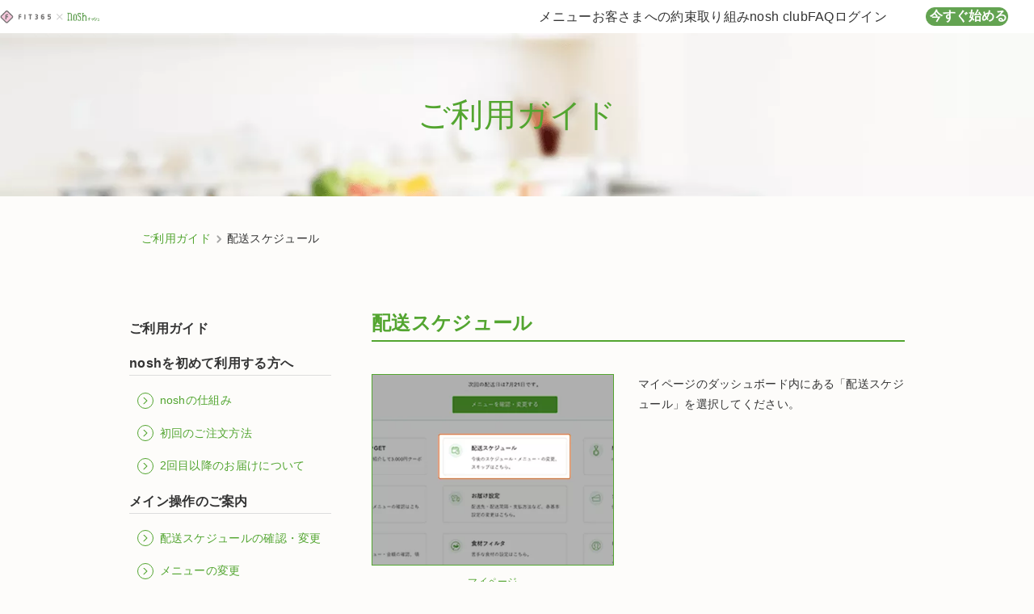

--- FILE ---
content_type: text/html; charset=UTF-8
request_url: https://fit365.nosh.jp/use/schedule
body_size: 10766
content:
<!DOCTYPE html>
<html lang="ja">
    <head>
        
        <meta charset="utf-8">
<meta name="viewport" content="width=device-width, initial-scale=1">
<meta http-equiv="X-UA-Compatible" content="IE=edge">

                


    <title>配送スケジュール｜【nosh-ナッシュ】</title>


<meta name="description" content="配送スケジュール｜nosh(ナッシュ)の仕組みや基本的なご利用方法をまとめております。">
<meta name="format-detection" content="telephone=no">
<meta name="keywords" content="ヘルシー,糖質,食事宅配">



<meta property="fb:app_id" content="176171586435586">
<meta property="og:type" content="website">

                        <meta property="og:title" content="配送スケジュール【nosh-ナッシュ】">
        
        <meta property="og:description" content="配送スケジュール｜nosh(ナッシュ)の仕組みや基本的なご利用方法をまとめております。">
        <meta property="og:url" content="https://fit365.nosh.jp/use/schedule">
        <meta property="og:image" content="https://img.nosh.jp/images/chefly/og_w.png">
    
<meta property="og:site_name" content="nosh">

    
    <meta name="company-id" content="282">


        <link rel="canonical" href="https://nosh.jp/use/schedule">
            <link rel="alternate" href="https://nosh.jp/use/schedule">
            
<link rel="icon" href="/favicon.svg" sizes="any" type="image/svg+xml">
<link rel="apple-touch-icon" href="/apple-touch-icon.png">
<link rel="stylesheet" href="/css/chefly/base.css?id=18b489ac918f3a5111cea2bc3abacaf3">
<link rel="stylesheet" href="/css/chefly/library/iziModal.css?id=445ba7d126adf1111e3c8954cf031236">

    <link rel="stylesheet" href="/css/compile-corporate.css?id=e4b8c1e731df29d5674598a7efd9c6cd">

        <script>
    window.baseDataLayer = {"event":"page_view","target":"none","session_id":342663586,"user_id":"none","customer_type":"new","is_app":false,"user_agent":"Mozilla\/5.0 (Macintosh; Intel Mac OS X 10_15_7) AppleWebKit\/537.36 (KHTML, like Gecko) Chrome\/131.0.0.0 Safari\/537.36; ClaudeBot\/1.0; +claudebot@anthropic.com)","page_url":"https:\/\/fit365.nosh.jp\/use\/schedule?u=%2Fuse%2Fschedule","referer_url":"none","member_ab_tests":"none","is_pure_organic":false,"ab_tests":""};
</script>
<script src="/js/chefly/data-layer.js?id=0e64e3d7133175c3edc3ab2ef5433a26"></script>
                                            <script>
            (function (w, d, s, l, i) {
                w[l] = w[l] || [];
                w[l].push({'gtm.start': new Date().getTime(),event: 'gtm.js'});
                var f = d.getElementsByTagName(s)[0],
                    j = d.createElement(s),
                    dl = l != 'dataLayer' ? '&l=' + l : '';
                j.async = true;
                j.src = 'https://www.googletagmanager.com/gtm.js?id=' + i + dl;
                f.parentNode.insertBefore(j, f);
            })(window, document, 'script', 'dataLayer', 'GTM-MV6M73M');
        </script>

        
                    <script src="https://js.sentry-cdn.com/2eb1bcfbc66713369cbb5d1eacecbe95.min.js" crossorigin="anonymous"></script>
    <script>
        Sentry.onLoad(function() {
            Sentry.init({
                environment: "production",
                sampleRate: 0.25,
                tracesSampleRate: 0.001,
                replaysSessionSampleRate: 0.0,
                replaysOnErrorSampleRate: 0.0,
                integrations: [
                    Sentry.browserTracingIntegration({
                        enableInp: true,
                    }),
                ],
            });
        });
    </script>


                        
            <script>
                var sptrk=function(){var o="https://sp-trk.com/",t="__spd",e=(new Date).getTime();window[t]||(window[t]={init:!1});var c=window[t];c.d||(c.d=[]);var s=c.d;function v(t){var i=document.createElement("script");i.async=!0,i.src=t,document.head.appendChild(i)}c.init||v(o+"u");var u=/^([a-z0-9]{8})-([a-z0-9]{2})$/;return function(){var t=arguments;if(s.push(t),"config"==t[0]&&!c.init&&!c.a){c.init=!0;var i=t[1],n=i.match(u),a=n[1],r=n[2];if(!a||!r)throw"invalid id: "+i;var d=Math.random().toString(36).substring(2,15);v(o+"t/"+a+"?"+("a="+e+"&o="+d))}}}();
                sptrk('config', 'bdbfmefs-01', {});
            </script>
            

            
            
            
            
            
                        
                
            </head>
    <body>
        <noscript>
            <iframe src="https://www.googletagmanager.com/ns.html?id=GTM-MV6M73M" height="0" width="0" style="display:none;visibility:hidden"></iframe>
        </noscript>

        
            
        <div id="wrapper" class="overflow-init">
                <header
        class="c-header"
        data-component-list="header"
        data-page-type=""
    >
        <div>
            
            <button class="u-init-button --drawer-button" type="button" aria-label="サイト内ナビゲーションを開く" data-micromodal-trigger="modal-header" data-selenium="topmodal">
    <svg aria-hidden="true" viewBox="0 0 24 24" xmlns="http://www.w3.org/2000/svg" fill="none">
        <rect ry="0.75" x="3" y="6.25" />
        <rect ry="0.75" x="3" y="11.25" />
        <rect ry="0.75" x="3" y="16.25" />
    </svg>
</button>

            
            <h1 class="--logo">
    <a href="https://fit365.nosh.jp">
        <img class="c-image" src="https://img.nosh.jp/images/chefly/common/fit365/img_logo.png" alt="ナッシュ" width="80" height="21" decoding="async" fetchpriority="high"/>
    </a>

    </h1>

            
            <div id="modal-header" class="c-modal-header" aria-hidden="true" data-component="modalHeader">
    <div class="overlay" tabindex="-1" data-micromodal-close></div>

    <div class="container" role="dialog" aria-modal="true" aria-label="サイト内ナビゲーション">
        <header>
            <button class="u-init-button" type="button" aria-label="サイト内ナビゲーションを閉じる" data-micromodal-close></button>

            <p>
                <a class="u-init-link" href="https://fit365.nosh.jp">
                    <img class="c-image" src="https://img.nosh.jp/images/chefly/common/fit365/img_logo.png" alt="ナッシュ"/>
                </a>
            </p>
        </header>

        <nav aria-label="サイト内ナビゲーション">
            <ul>
                <li>
                    <a href="https://fit365.nosh.jp/menu" class="u-init-link">メニュー</a>
                </li>
                <li>
                    <a href="https://fit365.nosh.jp/promise" class="u-init-link">お客さまへの約束</a>
                </li>
                <li>
                    <a href="https://fit365.nosh.jp/style" class="u-init-link">取り組み</a>
                </li>
                <li>
                    <a href="https://fit365.nosh.jp/club" class="u-init-link">nosh club</a>
                </li>
                <li>
                    <a href="https://fit365.nosh.jp/faq" class="u-init-link">FAQ</a>
                </li>
                                    <li>
                        <a href="https://fit365.nosh.jp/login" class="u-init-link">ログイン</a>
                    </li>
                            </ul>
        </nav>
    </div>
</div>

            
            <nav class="--desktop-nav" aria-label="サイト内ナビゲーション">
    <ul>
        <li>
            <a href="https://fit365.nosh.jp/menu" class="u-init-link">メニュー</a>
        </li>
        <li>
            <a href="https://fit365.nosh.jp/promise" class="u-init-link">お客さまへの約束</a>
        </li>
        <li>
            <a href="https://fit365.nosh.jp/style" class="u-init-link">取り組み</a>
        </li>
        <li>
            <a href="https://fit365.nosh.jp/club" class="u-init-link">nosh club</a>
        </li>
        <li>
            <a href="https://fit365.nosh.jp/faq" class="u-init-link">FAQ</a>
        </li>
                    <li>
                <a href="https://fit365.nosh.jp/login" class="u-init-link">ログイン</a>
            </li>
            </ul>
</nav>

                            
                <div class="u-display-m--none">
    <button class="u-init-button --cta-button jsModalCtaMobileButton " type="button" data-selenium="startcoupon">
        今すぐ始める
    </button>
</div>
<div class="u-display-m--block">
    <button class="u-init-button --cta-button jsModalCtaPcButton " type="button" data-selenium="startcoupon">
        今すぐ始める
    </button>
</div>
                    </div>
    </header>

    <aside class="l-aside --position-sticky">
        <div class="p-horizontal-banner">
                        
                            
                
                
                <div class="u-display-m--none">
                                            <button class="u-init-button banner-alliance-default jsModalCtaMobileButton">
                                            <div>
                            <img class="c-image" src="https://img.nosh.jp/images/chefly/alliance/banner_5000off_sp.png?" alt="">
                        </div>
                    </button>
                </div>
                <div class="u-display-m--block">
                                            <button class="u-init-button banner-alliance-default jsModalCtaPcButton">
                                            <div>
                            <img class="c-image" src="https://img.nosh.jp/images/chefly/alliance/banner_5000off_pc.png?" alt="">
                        </div>
                    </button>
                </div>
                        </div>
    </aside>

    <main class="pg-use--padding 100">
        <section class="pg-use__mainvisual jsObserveCtaPositionTarget">
            <h2 class="pg-use__mainvisual-title">
                ご利用ガイド
            </h2>
        </section>

        <article class="pg-use__inner--m-maxwidth pg-use__inner--padding">
            <section class="pg-use__breadcrumb">
                <ul class="pg-use__breadcrumb--flex">
                    <li class="pg-use__breadcrumb-list"><a href="https://fit365.nosh.jp/use">ご利用ガイド</a></li>
                    <li class="pg-use__breadcrumb-list">配送スケジュール</li>
                </ul>
            </section>

            <div class="pg-use--flex">
                <section class="pg-use">
                    <h2 class="pg-use__title">
                        配送スケジュール
                    </h2>

                    <div class="pg-use__content">
                        <div class="pg-use__content--flex">
                            <div class="pg-use__content--flex-item">
                                <div class="pg-use__content-img">
                                    <img class="u-display-m--none" src="https://img.nosh.jp/images/chefly/use/100/img01.webp" alt="" draggable="false">
                                    <img class="u-display-m--block" src="https://img.nosh.jp/images/chefly/use/100/img01-l.webp" alt="" draggable="false">
                                </div>

                                <p class="pg-use__content-caption">
                                    マイページ
                                </p>
                            </div>
                            <div class="pg-use__content--flex-item">
                                <p class="pg-use__content-text">
                                    マイページのダッシュボード内にある「配送スケジュール」を選択してください。
                                </p>
                            </div>
                        </div>
                    </div>
                    <div class="pg-use__img--l-padding">
                        <img class="u-display-m--none" src="https://img.nosh.jp/images/chefly/use/100/img02.webp" alt="" draggable="false" loading="lazy">
                        <img class="u-display-m--block" src="https://img.nosh.jp/images/chefly/use/100/img02-l.webp" alt="" draggable="false" loading="lazy">
                    </div>

                    <p class="pg-use__text">
                        配送の日時・メニュー変更や、配送の必要ない週のスキップが可能です。変更のお手続きはお届け日の4〜5日前（配送の地域より異なる）までに行ってください。
                    </p>

                    <div class="pg-use__100">
                        <h3 class="pg-use__100-title">
                            <i class="icon--delivery"></i>
                            お届け
                        </h3>

                        <div class="pg-use__100-content--padding">
                            <div class="pg-use__100-content--flex">
                                <div class="pg-use__100-content">
                                    <h4 class="pg-use__100-content-title">
                                        <span class="pg-use__100-content-title-bg">
                                            お届け予定
                                        </span>
                                    </h4>
                                </div>
                                <div class="pg-use__100-content">
                                    <p class="pg-use__100-content-text">
                                        お届けするメニューが確定していない状態です。お届け日時やメニューの変更・配送のスキップが可能です。
                                    </p>

                                    <ul class="pg-use__100-content-link--padding">
                                        <li class="pg-use__100-content-link">
                                            <a class="pg-use__100-content-link--flex" href="https://fit365.nosh.jp/use/menu_change">
                                                <i class="pg-use__100-content-link-icon"></i>
                                                メニュー変更はこちら
                                            </a>
                                        </li>
                                        <li>
                                            <a class="pg-use__100-content-link--flex" href="https://fit365.nosh.jp/use/skip_unskip">
                                                <i class="pg-use__100-content-link-icon"></i>
                                                配送のスキップはこちら
                                            </a>
                                        </li>
                                        <li>
                                            <a class="pg-use__100-content-link--flex" href="https://fit365.nosh.jp/use/schedule_confirm">
                                                <i class="pg-use__100-content-link-icon"></i>
                                                配送日の変更はこちら
                                            </a>
                                        </li>
                                    </ul>
                                </div>
                            </div>
                            <div class="pg-use__100-content--flex">
                                <div class="pg-use__100-content">
                                    <h4 class="pg-use__100-content-title">
                                        <span class="pg-use__100-content-title-bg">
                                            お届け確定
                                        </span>
                                    </h4>
                                </div>
                                <div class="pg-use__100-content">
                                    <p class="pg-use__100-content-text">
                                        お届けするメニューが確定された状態です。該当する日にご指定のメニューをお届けいたします。お届けするメニューと配送状況の確認、領収書の発行が可能です。
                                    </p>

                                    <ul class="pg-use__100-content-link--padding">
                                        <li class="pg-use__100-content-link">
                                            <a class="pg-use__100-content-link--flex" href="#delivery-status">
                                                <i class="pg-use__100-content-link-icon"></i>
                                                配送状況の確認方法はこちら
                                            </a>
                                        </li>
                                    </ul>
                                </div>
                            </div>
                            <div class="pg-use__100-content--flex">
                                <div class="pg-use__100-content">
                                    <h4 class="pg-use__100-content-title">
                                        <span class="pg-use__100-content-title-bg">
                                            お届け手配済
                                        </span>
                                    </h4>
                                </div>
                                <div class="pg-use__100-content">
                                    <p class="pg-use__100-content-text">
                                        商品の発送が完了した状態です。
                                    </p>
                                </div>
                            </div>
                            <div class="pg-use__content--caution">
                                <div class="pg-use__content--flex">
                                    <div class="pg-use__content--flex-item --nallow">
                                        <div class="pg-use__content-img --caution">
                                            <img class="u-display-m--none" src="https://img.nosh.jp/images/chefly/use/100/img03.webp" alt="" draggable="false" loading="lazy">
                                            <img class="u-display-m--block" src="https://img.nosh.jp/images/chefly/use/100/img03-l.webp" alt="" draggable="false" loading="lazy">
                                        </div>

                                        <p class="pg-use__content-caption">
                                            スケジュールページ
                                        </p>
                                    </div>
                                    <div class="pg-use__content--flex-item --nallow">
                                        <h4 class="pg-use__content--caution-title">
                                            食数の不足
                                        </h4>

                                        <p class="pg-use__content-text">
                                            メニューの品切れや終売により、お届けするメニューの食数が不足する場合があります。<br class="u-display-m--block">
                                            <i class="pg-use__content-text-icon use100"></i>アイコンが出た場合、該当するお届け日を選択して、メニュー選択画面から不足分のメニューを選んでください。<br class="u-display-m--block">
                                            お届け確定まで不足分のメニューをお選びいただかなかった場合には、代替商品で設定したメニュー、またはnoshおすすめのメニューをお届けします。
                                        </p>
                                    </div>
                                </div>
                            </div>
                        </div>

                        <h3 class="pg-use__100-title">
                            <i class="icon--skip"></i>
                            スキップ
                        </h3>

                        <div class="pg-use__100-content--padding">
                            <div class="pg-use__100-content--flex">
                                <div class="pg-use__100-content">
                                    <h4 class="pg-use__100-content-title">
                                        <span class="pg-use__100-content-title-bg">
                                            スキップ予定
                                        </span>
                                    </h4>
                                </div>
                                <div class="pg-use__100-content">
                                    <p class="pg-use__100-content-text">
                                        スキップが確定していない状態です。スキップの解除が可能です。
                                    </p>

                                    <ul class="pg-use__100-content-link-section">
                                        <li class="pg-use__100-content-link">
                                            <a class="pg-use__100-content-link--flex" href="https://fit365.nosh.jp/use/skip_unskip#unskip">
                                                <i class="pg-use__100-content-link-icon"></i>
                                                スキップの解除はこちら
                                            </a>
                                        </li>
                                    </ul>
                                </div>
                            </div>
                            <div class="pg-use__100-content--flex">
                                <div class="pg-use__100-content">
                                    <h4 class="pg-use__100-content-title">
                                        <span class="pg-use__100-content-title-bg">
                                            スキップ　
                                        </span>
                                    </h4>
                                </div>
                                <div class="pg-use__100-content">
                                    <p class="pg-use__100-content-text">
                                        スキップが完了した状態です。該当する日はメニューのお届けはありません。またご請求も発生いたしません。
                                    </p>
                                </div>
                            </div>
                        </div>

                        <h3 class="pg-use__100-title">
                            <i class="icon--deadline"></i>
                            変更締切
                        </h3>

                        <div class="pg-use__100-content--padding">
                            <p class="pg-use__100-content-text">
                                該当のお届け日時・メニュー変更・スキップの変更締切日です。変更締切を過ぎてしまいますと、設定の変更できません。
                            </p>
                        </div>
                    </div>
                    <div id="delivery-status" class="pg-use__content">
                        <h4 class="pg-use__content-title">
                            配送状況の確認
                        </h4>

                        <div class="pg-use__content--flex">
                            <div class="pg-use__content--flex-item">
                                <div class="pg-use__content-img">
                                    <img class="u-display-m--none" src="https://img.nosh.jp/images/chefly/use/100/img04.webp" alt="" draggable="false" loading="lazy">
                                    <img class="u-display-m--block" src="https://img.nosh.jp/images/chefly/use/100/img04-l.webp" alt="" draggable="false" loading="lazy">
                                </div>

                                <p class="pg-use__content-caption">
                                    Myランクページ
                                </p>
                            </div>
                            <div class="pg-use__content--flex-item">
                                <p class="pg-use__content-text">
                                    マイページのダッシュボード内にある「配送スケジュール」を選択してください。
                                </p>
                            </div>
                        </div>
                    </div>
                    <div class="pg-use__content">
                        <div class="pg-use__content--flex">
                            <div class="pg-use__content--flex-item">
                                <div class="pg-use__content-img">
                                    <img class="u-display-m--none" src="https://img.nosh.jp/images/chefly/use/100/img05.webp" alt="" draggable="false" loading="lazy">
                                    <img class="u-display-m--block" src="https://img.nosh.jp/images/chefly/use/100/img05-l.webp" alt="" draggable="false" loading="lazy">
                                </div>

                                <p class="pg-use__content-caption">
                                    スケジュールページ
                                </p>
                            </div>
                            <div class="pg-use__content--flex-item">
                                <p class="pg-use__content-text">
                                    スケジュールページ内にて、配送状況を確認したい「お届け確定日」を選択してください。
                                </p>
                            </div>
                        </div>
                    </div>
                    <div class="pg-use__content">
                        <div class="pg-use__content--flex">
                            <div class="pg-use__content--flex-item">
                                <div class="pg-use__content-img">
                                    <img class="u-display-m--none" src="https://img.nosh.jp/images/chefly/use/100/img06.webp" alt="" draggable="false" loading="lazy">
                                    <img class="u-display-m--block" src="https://img.nosh.jp/images/chefly/use/100/img06-l.webp" alt="" draggable="false" loading="lazy">
                                </div>
                            </div>
                            <div class="pg-use__content--flex-item">
                                <p class="pg-use__content-text">
                                    上部の「配送状況」ボタンを選択すると配送業者のお問い合わせシステムに進みます。お荷物の配送状況をご確認ください。
                                </p>
                            </div>
                        </div>
                    </div>
                </section>

                <aside class="pg-use__sidebar">
    <h2 class="pg-use__sidebar-title">
        ご利用ガイド
    </h2>
    <h3 class="pg-use__sidebar-subtitle">
        noshを初めて利用する方へ
    </h3>

    <ul class="pg-use__sidebar-list--flex">
        <li class="pg-use__sidebar-list">
            <a class="pg-use__sidebar-list-link" href="https://fit365.nosh.jp/use/system">
                <i class="pg-use__sidebar-list-link-icon"></i>
                noshの仕組み
            </a>
        </li>
        <li class="pg-use__sidebar-list">
            <a class="pg-use__sidebar-list-link" href="https://fit365.nosh.jp/use/first_order">
                <i class="pg-use__sidebar-list-link-icon"></i>
                初回のご注文方法
            </a>
        </li>
        <li class="pg-use__sidebar-list">
            <a class="pg-use__sidebar-list-link" href="https://fit365.nosh.jp/use/acceptance">
                <i class="pg-use__sidebar-list-link-icon"></i>
                2回目以降のお届けについて
            </a>
        </li>
    </ul>

    <h3 class="pg-use__sidebar-subtitle">
        メイン操作のご案内
    </h3>

    <ul class="pg-use__sidebar-list--flex">
        <li class="pg-use__sidebar-list">
            <a class="pg-use__sidebar-list-link" href="https://fit365.nosh.jp/use/schedule_confirm">
                <i class="pg-use__sidebar-list-link-icon"></i>
                配送スケジュールの確認・変更
            </a>
        </li>
        <li class="pg-use__sidebar-list">
            <a class="pg-use__sidebar-list-link" href="https://fit365.nosh.jp/use/menu_change">
                <i class="pg-use__sidebar-list-link-icon"></i>
                メニューの変更
            </a>
        </li>
        <li class="pg-use__sidebar-list">
            <a class="pg-use__sidebar-list-link" href="https://fit365.nosh.jp/use/skip_unskip">
                <i class="pg-use__sidebar-list-link-icon"></i>
                スキップ・スキップ解除
            </a>
        </li>
        <li class="pg-use__sidebar-list">
            <a class="pg-use__sidebar-list-link" href="https://fit365.nosh.jp/use/stop_unstop">
                <i class="pg-use__sidebar-list-link-icon"></i>
                定期配送の停止・再開
            </a>
        </li>
        <li class="pg-use__sidebar-list">
            <a class="pg-use__sidebar-list-link" href="https://fit365.nosh.jp/use/delivery_add">
                <i class="pg-use__sidebar-list-link-icon"></i>
                配送追加
            </a>
        </li>
        <li class="pg-use__sidebar-list">
            <a class="pg-use__sidebar-list-link" href="https://fit365.nosh.jp/use/quick_delivery">
                <i class="pg-use__sidebar-list-link-icon"></i>
                お急ぎ注文
            </a>
        </li>
    </ul>

    <h3 class="pg-use__sidebar-subtitle">
        マイページ / 各種設定のご案内
    </h3>

    <ul class="pg-use__sidebar-list--flex">
        <li class="pg-use__sidebar-list">
            <a class="pg-use__sidebar-list-link" href="https://fit365.nosh.jp/use/mypage">
                <i class="pg-use__sidebar-list-link-icon"></i>
                マイページとは
            </a>
        </li>

                    <li class="pg-use__sidebar-list">
                <a class="pg-use__sidebar-list-link" href="https://fit365.nosh.jp/use/share_friend">
                    <i class="pg-use__sidebar-list-link-icon"></i>
                    お友達紹介
                </a>
            </li>
        
        <li class="pg-use__sidebar-list">
            <a class="pg-use__sidebar-list-link" href="https://fit365.nosh.jp/use/schedule">
                <i class="pg-use__sidebar-list-link-icon"></i>
                配送スケジュール
            </a>
        </li>
        <li class="pg-use__sidebar-list">
            <a class="pg-use__sidebar-list-link" href="https://fit365.nosh.jp/use/my_rank">
                <i class="pg-use__sidebar-list-link-icon"></i>
                Myランク
            </a>
        </li>
        <li class="pg-use__sidebar-list">
            <a class="pg-use__sidebar-list-link" href="https://fit365.nosh.jp/use/menu">
                <i class="pg-use__sidebar-list-link-icon"></i>
                メニュー
            </a>
        </li>
        <li class="pg-use__sidebar-list">
            <a class="pg-use__sidebar-list-link" href="https://fit365.nosh.jp/use/gift">
                <i class="pg-use__sidebar-list-link-icon"></i>
                ギフト
            </a>
        </li>
    </ul>

    <h4 class="pg-use__sidebar-sub-title">
        お届け設定
    </h4>

    <ul class="pg-use__sidebar-sub-list--flex">
        <li class="pg-use__sidebar-sub-list">
            <a class="pg-use__sidebar-sub-list-link" href="https://fit365.nosh.jp/use/setting_address">
                <i class="pg-use__sidebar-sub-list-link-icon"></i>
                お送り先
            </a>
        </li>
        <li class="pg-use__sidebar-sub-list">
            <a class="pg-use__sidebar-sub-list-link" href="https://fit365.nosh.jp/use/setting_pay">
                <i class="pg-use__sidebar-sub-list-link-icon"></i>
                お支払い情報
            </a>
        </li>
        <li class="pg-use__sidebar-sub-list">
            <a class="pg-use__sidebar-sub-list-link" href="https://fit365.nosh.jp/use/delivery_interval">
                <i class="pg-use__sidebar-sub-list-link-icon"></i>
                配送間隔
            </a>
        </li>
        <li class="pg-use__sidebar-sub-list">
            <a class="pg-use__sidebar-sub-list-link" href="https://fit365.nosh.jp/use/plan_order">
                <i class="pg-use__sidebar-sub-list-link-icon"></i>
                ご登録プラン
            </a>
        </li>
        <li class="pg-use__sidebar-sub-list">
            <a class="pg-use__sidebar-sub-list-link" href="https://fit365.nosh.jp/use/setting_alternative">
                <i class="pg-use__sidebar-sub-list-link-icon"></i>
                代替商品
            </a>
        </li>
        <li class="pg-use__sidebar-sub-list">
            <a class="pg-use__sidebar-sub-list-link" href="https://fit365.nosh.jp/use/setting_menuchoice">
                <i class="pg-use__sidebar-sub-list-link-icon"></i>
                メニュー選択方法
            </a>
        </li>
        <li class="pg-use__sidebar-sub-list">
            <a class="pg-use__sidebar-sub-list-link" href="https://fit365.nosh.jp/use/setting_day">
                <i class="pg-use__sidebar-sub-list-link-icon"></i>
                お届け曜日・時間帯
            </a>
        </li>
    </ul>

    <ul class="pg-use__sidebar-list--flex">
        <li class="pg-use__sidebar-list">
            <a class="pg-use__sidebar-list-link" href="https://fit365.nosh.jp/use/coupon">
                <i class="pg-use__sidebar-list-link-icon"></i>
                クーポン
            </a>
        </li>
        <li class="pg-use__sidebar-list">
            <a class="pg-use__sidebar-list-link" href="https://fit365.nosh.jp/use/order_history">
                <i class="pg-use__sidebar-list-link-icon"></i>
                注文履歴
            </a>
        </li>
        <li class="pg-use__sidebar-list">
            <a class="pg-use__sidebar-list-link" href="https://fit365.nosh.jp/use/filter">
                <i class="pg-use__sidebar-list-link-icon"></i>
                食材フィルタ
            </a>
        </li>
        <li class="pg-use__sidebar-list">
            <a class="pg-use__sidebar-list-link" href="https://fit365.nosh.jp/use/login_info">
                <i class="pg-use__sidebar-list-link-icon"></i>
                ログイン情報
            </a>
        </li>
        <li class="pg-use__sidebar-list">
            <a class="pg-use__sidebar-list-link" href="https://fit365.nosh.jp/use/setting_mail">
                <i class="pg-use__sidebar-list-link-icon"></i>
                お知らせ通知設定
            </a>
        </li>
        <li class="pg-use__sidebar-list">
            <a class="pg-use__sidebar-list-link" href="https://fit365.nosh.jp/use/guide">
                <i class="pg-use__sidebar-list-link-icon"></i>
                ご利用ガイド
            </a>
        </li>
        <li class="pg-use__sidebar-list">
            <a class="pg-use__sidebar-list-link" href="https://fit365.nosh.jp/use/faq">
                <i class="pg-use__sidebar-list-link-icon"></i>
                よくあるご質問
            </a>
        </li>
        <li class="pg-use__sidebar-list">
            <a class="pg-use__sidebar-list-link" href="https://fit365.nosh.jp/use/stop_plan">
                <i class="pg-use__sidebar-list-link-icon"></i>
                プランの停止
            </a>
        </li>
        <li class="pg-use__sidebar-list">
            <a class="pg-use__sidebar-list-link" href="https://fit365.nosh.jp/use/login_logout">
                <i class="pg-use__sidebar-list-link-icon"></i>
                ログイン・ログアウト
            </a>
        </li>
    </ul>
</aside>
            </div>
        </article>
    </main>

    <aside class="l-aside">
        <link rel="stylesheet" href="/css/chefly/entry.css?id=e6049cd55b31d35c903bc8c8e147f226">

    
    <div class="u-display-m--none">
        <section class="TopMain__planChoice -sp PlanChoiceArea app-planChoiceWrapper">
            <div class="PlanChoiceArea__overlay app-planChoiceWrapper__overlay"></div>

            <div class="PlanChoiceArea__openArea app-planChoiceWrapper__toggleArea">
                <button class="PlanChoiceArea__closeBtn Parts-btn-planChoiceClose app-planChoiceWrapper__closeBtn">
                    <span></span>
                </button>

                                    <button class="PlanChoiceArea__openBtn Parts-btn-planChoiceOpen app-planChoiceWrapper__openBtn is-hidden" style="display:none">
                                                            <span class="Parts-btn-planChoiceOpen__bg"></span>
                        <span class="Parts-btn-planChoiceOpen__label">初回<em>&yen;2,000</em>OFF</span>

                        <p class="Parts-btn-planChoiceOpen__text">メニューを選ぶ</p>
                                    </button>
            </div>

            <div class="PlanChoiceArea__main Entry -planInterval app-entry app-planInterval app-planChoiceWrapper__panel">
                                    <form method="POST" action="https://fit365.nosh.jp/plan" accept-charset="UTF-8" class="app-planInterval__form"><input name="_token" type="hidden" value="TB0VtqGURZMqdl8OiKNJWJeDPzX8pb8Sl4VWVzbj">
                                    <input type="hidden" name="plan_id" class="app-planInterval__input--planId" value="">
                    <input type="hidden" name="frequency" class="app-planInterval__input--frequency" value="">

                    <div class="Entry__inner">
                        <div class="Entry__step01 Step01">
                            <div class="Step01__displayArea" style="background-image: url(https://img.nosh.jp/images/chefly/entry/entry_step01_bg.jpg);">
                                <div class="Step01__display -plan DefaultDisplay app-planInterval__defaultDisplay">
                                    <div class="DefaultDisplay__textArea">
                                        <h1 class="DefaultDisplay__title" data-selenium="chosecount_text">何食お届けしましょうか？</h1>

                                                                                    <p class="DefaultDisplay__text">通常価格は10食プランが最もお安くなります。</p>
                                        
                                                                                    
                                                                                <div class="DefaultDisplay__imageArea">
                                            <img src="https://img.nosh.jp/images/chefly/entry/entry_step01_image_01.png" alt="">
                                        </div>
                                    </div>
                                </div>
                                <div class="Step01__display -frequency PlanDisplay app-planInterval__planDisplay">
                                                                            
                                        <div class="PlanDisplay__plan app-planInterval__planBg" data-entry-name="plan_id" data-entry-value="172">
                                            <div class="PlanDisplay__bg">
                                                
                                                                                                    <span class="PlanDisplay__bgItem -item01">
                                                        <img src="https://img.nosh.jp/images/chefly/entry/item_01.png" alt="">
                                                    </span>
                                                                                            </div>
                                            <div class="PlanDisplay__content">
                                                <div class="PlanDisplay__title">
                                                    <span class="app-planInterval__plateNum">6</span>食
                                                </div>
                                                <div class="PlanDisplay__price">
                                                    <div class="PlanDisplay__priceInner">
                                                                                                                    1食 ¥<span>386</span>（税込）
                                                                                                            </div>
                                                </div>
                                                <div class="PlanDisplay__caption"></div>
                                            </div>
                                        </div>
                                                                            
                                        <div class="PlanDisplay__plan app-planInterval__planBg" data-entry-name="plan_id" data-entry-value="173">
                                            <div class="PlanDisplay__bg">
                                                
                                                                                                    <span class="PlanDisplay__bgItem -item01">
                                                        <img src="https://img.nosh.jp/images/chefly/entry/item_01.png" alt="">
                                                    </span>
                                                                                                    <span class="PlanDisplay__bgItem -item02">
                                                        <img src="https://img.nosh.jp/images/chefly/entry/item_02.png" alt="">
                                                    </span>
                                                                                            </div>
                                            <div class="PlanDisplay__content">
                                                <div class="PlanDisplay__title">
                                                    <span class="app-planInterval__plateNum">8</span>食
                                                </div>
                                                <div class="PlanDisplay__price">
                                                    <div class="PlanDisplay__priceInner">
                                                                                                                    1食 ¥<span>395</span>（税込）
                                                                                                            </div>
                                                </div>
                                                <div class="PlanDisplay__caption"></div>
                                            </div>
                                        </div>
                                                                            
                                        <div class="PlanDisplay__plan app-planInterval__planBg" data-entry-name="plan_id" data-entry-value="174">
                                            <div class="PlanDisplay__bg">
                                                
                                                                                                    <span class="PlanDisplay__bgItem -item01">
                                                        <img src="https://img.nosh.jp/images/chefly/entry/item_01.png" alt="">
                                                    </span>
                                                                                                    <span class="PlanDisplay__bgItem -item02">
                                                        <img src="https://img.nosh.jp/images/chefly/entry/item_02.png" alt="">
                                                    </span>
                                                                                                    <span class="PlanDisplay__bgItem -item03">
                                                        <img src="https://img.nosh.jp/images/chefly/entry/item_03.png" alt="">
                                                    </span>
                                                                                            </div>
                                            <div class="PlanDisplay__content">
                                                <div class="PlanDisplay__title">
                                                    <span class="app-planInterval__plateNum">10</span>食
                                                </div>
                                                <div class="PlanDisplay__price">
                                                    <div class="PlanDisplay__priceInner">
                                                                                                                    1食 ¥<span>421</span>（税込）
                                                                                                            </div>
                                                </div>
                                                <div class="PlanDisplay__caption"></div>
                                            </div>
                                        </div>
                                                                                                            </div>
                            </div>
                            <div class="Step01__uiArea">
                                <div class="Step01__uiPanel -plan UiPanel app-planInterval__uiPanel--plan">
                                    <div class="UiPanel__selectArea Selector-01">
                                        <ul class="Selector-01__list">
                                                                                            
                                                <li class="Selector-01__item">
                                                    <a class="Selector-01__btn Btn-01 app-planInterval__selectBtn " data-entry-name="plan_id" data-entry-value="172" data-selenium="chosecount_six_button" data-for-popular-plan="172">
                                                        <div class="Btn-01__title">
                                                            <span>6</span>食
                                                        </div>

                                                        <p class="Btn-01__caption">
                                                                                                                            <span class="default">
                                                                    通常 ¥<span class="tax">719</span>/食
                                                                </span>
                                                            
                                                                                                                            <span class="title ">
                                                                    特別価格
                                                                </span>
                                                            
                                                                                                                            <span class="discout-without-tax">
                                                                    ¥358
                                                                </span>
                                                                <span class="discout">
                                                                    (¥386.<span class="decimal">3</span>税込)
                                                                </span>
                                                                                                                    </p>
                                                    </a>
                                                </li>
                                                                                            
                                                <li class="Selector-01__item">
                                                    <a class="Selector-01__btn Btn-01 app-planInterval__selectBtn " data-entry-name="plan_id" data-entry-value="173" data-selenium="chosecount_six_button" data-for-popular-plan="173">
                                                        <div class="Btn-01__title">
                                                            <span>8</span>食
                                                        </div>

                                                        <p class="Btn-01__caption">
                                                                                                                            <span class="default">
                                                                    通常 ¥<span class="tax">644</span>/食
                                                                </span>
                                                            
                                                                                                                            <span class="title ">
                                                                    特別価格
                                                                </span>
                                                            
                                                                                                                            <span class="discout-without-tax">
                                                                    ¥365
                                                                </span>
                                                                <span class="discout">
                                                                    (¥394.<span class="decimal">6</span>税込)
                                                                </span>
                                                                                                                    </p>
                                                    </a>
                                                </li>
                                                                                            
                                                <li class="Selector-01__item">
                                                    <a class="Selector-01__btn Btn-01 app-planInterval__selectBtn " data-entry-name="plan_id" data-entry-value="174" data-selenium="chosecount_six_button" data-for-popular-plan="174">
                                                        <div class="Btn-01__title">
                                                            <span>10</span>食
                                                        </div>

                                                        <p class="Btn-01__caption">
                                                                                                                            <span class="default">
                                                                    通常 ¥<span class="tax">620</span>/食
                                                                </span>
                                                            
                                                                                                                            <span class="title ">
                                                                    特別価格
                                                                </span>
                                                            
                                                                                                                            <span class="discout-without-tax">
                                                                    ¥389
                                                                </span>
                                                                <span class="discout">
                                                                    (¥420.<span class="decimal">6</span>税込)
                                                                </span>
                                                                                                                    </p>
                                                    </a>
                                                </li>
                                                                                                                                    </ul>
                                    </div>
                                </div>
                                <div class="Step01__uiPanel -frequency UiPanel app-planInterval__uiPanel--frequency">
                                    <span class="UiPanel__flickableIcon"></span>

                                    <a class="UiPanel__closeBtn app-planInterval__backBtn">
                                        <span></span>
                                    </a>

                                    <h2 class="UiPanel__title">何週間ごとにお届けしますか？</h2>

                                    <p>ナッシュは定期配送サービスです。<br>継続回数の制限や、解約金はございません。</p>

                                    <div class="UiPanel__selectArea Selector-01">
                                        <ul class="Selector-01__list">
                                                                                            <li class="Selector-01__item">
                                                    <a class="Selector-01__btn Btn-01 app-planInterval__selectBtn " data-entry-name="frequency" data-entry-value="1" data-selenium="1week_plan" data-for-popular-frequency="1">
                                                        <div class="Btn-01__title"><span>1</span>週間</div>

                                                        <p class="Btn-01__text"><span>1週に1回<br>お届け</span></p>
                                                    </a>
                                                </li>
                                                                                            <li class="Selector-01__item">
                                                    <a class="Selector-01__btn Btn-01 app-planInterval__selectBtn " data-entry-name="frequency" data-entry-value="2" data-selenium="1week_plan" data-for-popular-frequency="2">
                                                        <div class="Btn-01__title"><span>2</span>週間</div>

                                                        <p class="Btn-01__text"><span>2週に1回<br>お届け</span></p>
                                                    </a>
                                                </li>
                                                                                            <li class="Selector-01__item">
                                                    <a class="Selector-01__btn Btn-01 app-planInterval__selectBtn " data-entry-name="frequency" data-entry-value="3" data-selenium="1week_plan" data-for-popular-frequency="3">
                                                        <div class="Btn-01__title"><span>3</span>週間</div>

                                                        <p class="Btn-01__text"><span>3週に1回<br>お届け</span></p>
                                                    </a>
                                                </li>
                                                                                    </ul>
                                    </div>
                                </div>
                            </div>
                        </div>
                    </div>
                </form>
            </div>
        </section>
    </div>
    
    <div class="u-display-m--block">
        <section class="TopMain__planChoice -pc PcPlanChoiceArea" data-elem-app-modal="root">
                            <button class="PcPlanChoiceArea__opener" data-elem-app-modal="openBtns" style="display:none;">
                                                <span class="price">初回<em>&yen;2,000</em>OFF</span>
                    <span class="choice">メニューを選ぶ</span>
                
                <img src="https://img.nosh.jp/images/chefly/top/a/fixedBtn.png" alt="">
            </button>

            <div class="PcPlanChoiceArea__modal" data-elem-app-modal="modal">
                <div class="PcPlanChoiceArea__mainWrapper">
                    <div class="PcPlanChoiceArea__main PlanChoicePanel" data-elem-app-modal="children">
                        <div class="PlanChoicePanel__coverArea" style="background-image: url(https://img.nosh.jp/images/chefly/top/a/planChice_cover.png);">
                                                            <span class="PlanChoicePanel__coverLabel">初回<em>&yen;2,000</em>OFF</span>
                            
                            <div class="PlanChoicePanel__coverContent">
                                <span class="PlanChoicePanel__subCatch">
                                    <img src="https://img.nosh.jp/images/chefly/top/a/text_preaseSelect.png" alt="Please Select">
                                </span>

                                <p class="PlanChoicePanel__catch">
                                    食数・配送間隔を<br>
                                    お選びください。
                                </p>
                            </div>
                        </div>
                        <div class="PlanChoicePanel__main">
                            <div class="PlanChoicePanel__PlanChoice PlanChoice app-planChoice">
                                                                    <form method="POST" action="https://fit365.nosh.jp/plan" accept-charset="UTF-8" class="PlanChoice__form"><input name="_token" type="hidden" value="TB0VtqGURZMqdl8OiKNJWJeDPzX8pb8Sl4VWVzbj">
                                                                    <div class="PlanChoice__box ChoiceBox">
                                        <h3 class="ChoiceBox__title">
                                            <span>01.</span>
                                            何食お届けしますか？
                                        </h3>
                                        <div class="ChoiceBox__choices">
                                            <ul class="ChoiceBox__choiceList">
                                                                                                    
                                                    <li class="ChoiceBox__choice">
                                                                                                                    <input type="radio" name="plan_id" id="plan_01" value="172">
                                                        
                                                        <label class="ChoiceBox__choiceBox Parts-choiceBox" for="plan_01" data-for-popular-plan="172">
                                                            <span class="Parts-choiceBox__main" data-selenium="choiceplan_number">
                                                                <span>6</span>食
                                                            </span>
                                                            <span class="Parts-choiceBox__text">
                                                                                                                                    <span>
                                                                        通常<span>¥719</span>/食
                                                                    </span>
                                                                
                                                                                                                                    <span class="title">
                                                                        特別価格
                                                                    </span>
                                                                
                                                                                                                                    <span class="price-without-tax">
                                                                        ¥358
                                                                    </span>
                                                                    <span class="price">
                                                                        (¥386.<span class="decimal">3</span>税込)
                                                                    </span>
                                                                                                                            </span>
                                                        </label>
                                                    </li>
                                                                                                    
                                                    <li class="ChoiceBox__choice">
                                                                                                                    <input type="radio" name="plan_id" id="plan_02" value="173">
                                                        
                                                        <label class="ChoiceBox__choiceBox Parts-choiceBox" for="plan_02" data-for-popular-plan="173">
                                                            <span class="Parts-choiceBox__main" data-selenium="choiceplan_number">
                                                                <span>8</span>食
                                                            </span>
                                                            <span class="Parts-choiceBox__text">
                                                                                                                                    <span>
                                                                        通常<span>¥644</span>/食
                                                                    </span>
                                                                
                                                                                                                                    <span class="title">
                                                                        特別価格
                                                                    </span>
                                                                
                                                                                                                                    <span class="price-without-tax">
                                                                        ¥365
                                                                    </span>
                                                                    <span class="price">
                                                                        (¥394.<span class="decimal">6</span>税込)
                                                                    </span>
                                                                                                                            </span>
                                                        </label>
                                                    </li>
                                                                                                    
                                                    <li class="ChoiceBox__choice">
                                                                                                                    <input type="radio" name="plan_id" id="plan_03" value="174" checked>
                                                        
                                                        <label class="ChoiceBox__choiceBox Parts-choiceBox" for="plan_03" data-for-popular-plan="174">
                                                            <span class="Parts-choiceBox__main" data-selenium="choiceplan_number">
                                                                <span>10</span>食
                                                            </span>
                                                            <span class="Parts-choiceBox__text">
                                                                                                                                    <span>
                                                                        通常<span>¥620</span>/食
                                                                    </span>
                                                                
                                                                                                                                    <span class="title">
                                                                        特別価格
                                                                    </span>
                                                                
                                                                                                                                    <span class="price-without-tax">
                                                                        ¥389
                                                                    </span>
                                                                    <span class="price">
                                                                        (¥420.<span class="decimal">6</span>税込)
                                                                    </span>
                                                                                                                            </span>
                                                        </label>
                                                    </li>
                                                                                                                                                </ul>
                                        </div>
                                    </div>
                                    <div class="PlanChoice__box ChoiceBox">
                                        <h3 class="ChoiceBox__title">
                                            <span>02.</span>何週間ごとにお届けしますか？
                                        </h3>

                                        <div class="ChoiceBox__choices">
                                            <ul class="ChoiceBox__choiceList">
                                                                                                    <li class="ChoiceBox__choice">
                                                                                                                    <input type="radio" name="frequency" id="frequency_01" value="1">
                                                        
                                                        <label class="ChoiceBox__choiceBox Parts-choiceBox week" for="frequency_01" data-for-popular-frequency="1">
                                                            <span class="Parts-choiceBox__main" data-selenium="choiceplan_week">
                                                                <span>1</span>週間
                                                            </span>
                                                            <span class="Parts-choiceBox__text">1週に1回<br>お届け</span>
                                                        </label>
                                                    </li>
                                                                                                    <li class="ChoiceBox__choice">
                                                                                                                    <input type="radio" name="frequency" id="frequency_02" value="2" checked>
                                                        
                                                        <label class="ChoiceBox__choiceBox Parts-choiceBox week" for="frequency_02" data-for-popular-frequency="2">
                                                            <span class="Parts-choiceBox__main" data-selenium="choiceplan_week">
                                                                <span>2</span>週間
                                                            </span>
                                                            <span class="Parts-choiceBox__text">2週に1回<br>お届け</span>
                                                        </label>
                                                    </li>
                                                                                                    <li class="ChoiceBox__choice">
                                                                                                                    <input type="radio" name="frequency" id="frequency_03" value="3">
                                                        
                                                        <label class="ChoiceBox__choiceBox Parts-choiceBox week" for="frequency_03" data-for-popular-frequency="3">
                                                            <span class="Parts-choiceBox__main" data-selenium="choiceplan_week">
                                                                <span>3</span>週間
                                                            </span>
                                                            <span class="Parts-choiceBox__text">3週に1回<br>お届け</span>
                                                        </label>
                                                    </li>
                                                                                            </ul>
                                        </div>

                                        <p>ナッシュは定期配送サービスです。<br>継続回数の制限や、解約金はございません。</p>

                                    </div>

                                    <button class="PlanChoice__submitBtn Parts-btn01 app-planChoice__desideBtn " data-selenium="choosemenu">
                                        メニューを選ぶ
                                    </button>
                                </form>
                            </div>
                        </div>
                    </div>
                </div>
                <div class="PcPlanChoiceArea__footer" data-elem-app-modal="closeBtns">
                    <button class="PcPlanChoiceArea__closeBtn">
                        <span class="PcPlanChoiceArea__closeBtnIcon"></span>
                        閉じる
                    </button>
                </div>
            </div>
        </section>
    </div>

    <script src="/js/chefly/library/gsap.min.js?id=7f52f14ae9acbf78525d812473899770"></script>
    <script src="/js/chefly/common/plan/Modal.js?id=829814519d9ea95d9d1eea95085e81e5"></script>
    <script src="/js/chefly/common/plan/PlanChoice.js?id=61e2719af8bebf32631f9d601d353d8f"></script>
    <script src="/js/chefly/common/plan/PlanChoicePc.js?id=1e2d60e222137634aa30e89e94a52e16"></script>
    <script src="/js/chefly/aside/cta_initialization.js?id=95ef5014e887fef8d39c7227a6b71bdb"></script>
    <script src="/js/chefly/aside/cta_fade_animation.js?id=0b5c94cfcb685e533dc694d7a4420b36"></script>
            <script>
            window.addEventListener('load', () => {
                initializeFadeAnimation('.jsObserveCtaFadeTarget', '.jsObserveCtaPositionTarget');
            });
        </script>
    
    <script src="/js/chefly/aside/cta_plan_selection.js?id=6569d661cedfd83919db16380393067d"></script>

        <div class="p-cta-button jsObserveCtaFadeTarget ">
            <div class="u-display-m--none">
                <button class="u-init-button jsModalCtaMobileButton ">
                                            <span class="--discount">
                            <span class="u-text --first-yen --off">2,000</span>
                        </span>
                                                                メニューを選ぶ
                                        <i class="c-icon --round-arrow --right"></i>
                </button>
            </div>
            <div class="u-display-m--block">
                <button class="u-init-button jsModalCtaPcButton ">
                                            <span class="--discount">
                            <span class="u-text --first-yen --off">2,000</span>
                        </span>
                                                                メニューを選ぶ
                                        <i class="c-icon --round-arrow --right"></i>
                </button>
            </div>
        </div>
                </aside>

    <footer class="l-footer jsFooterSetSpacing">
        <div>
        <div class="u-display-l--block">
            <div class="l-footer-texture">
                <img class="c-image" src="https://img.nosh.jp/images/chefly/footer/texture_image_01--20240710.webp" alt="" width="520" height="425" fetchpriority="auto" loading="lazy" draggable="false">
            </div>
        </div>
        <div class="--l-grid">
            <div class="l-footer-details">
                <div class="jsFooterAccordion">
                    <details>
                        <summary>
                            メニューについて<span class="c-icon --round-arrow --under"></span>
                        </summary>

                        <div class="l-footer-details-links">
                            <a href="https://fit365.nosh.jp/menu">
                                メニュー
                            </a>
                            <a href="https://fit365.nosh.jp/premium">
                                プレミアムメニュー
                            </a>
                            <a href="https://fit365.nosh.jp/nutritional-value">
                                糖質と塩分
                            </a>
                            <a href="https://fit365.nosh.jp/howtoeat">
                                お召し上がり方
                            </a>
                            <a href="https://fit365.nosh.jp/chef">
                                noshのシェフ
                            </a>
                            <a href="https://fit365.nosh.jp/package-202106">
                                noshのパッケージ
                            </a>
                        </div>
                    </details>
                    <details>
                        <summary>
                            サービスについて<span class="c-icon --round-arrow --under"></span>
                        </summary>

                        <div class="l-footer-details-links">
                            <a href="https://fit365.nosh.jp/persona">
                                はじめてのお客さまへ
                            </a>
                            <a href="https://fit365.nosh.jp/promise">
                                お客さまへの約束
                            </a>
                            <a href="https://fit365.nosh.jp/lifestyle">
                                食数と配送間隔
                            </a>
                            <a href="https://fit365.nosh.jp/faq">
                                よくあるご質問
                            </a>
                            <a href="https://fit365.nosh.jp/use">
                                ご利用ガイド
                            </a>
                            <a href="https://fit365.nosh.jp/shipping">
                                全国送料一覧
                            </a>
                            <a class="g511000_download_nosh_pamphlet" href="https://img.nosh.jp/images/chefly/catalog/catalog.pdf" target="_blank">
                                カタログダウンロード
                            </a>

                                                            <a href="https://fit365.nosh.jp/club/agreement">
                                    nosh club会員規約
                                </a>
                                                    </div>
                    </details>
                    <details>
                        <summary>
                            会社について<span class="c-icon --round-arrow --under"></span>
                        </summary>

                        <div class="l-footer-details-links">
                            <a href="https://fit365.nosh.jp/company">
                                会社概要
                            </a>
                            <a href="https://fit365.nosh.jp/style">
                                noshの取り組み
                            </a>
                            <a href="https://fit365.nosh.jp/manufacturing">
                                製造の取り組み
                            </a>
                            <a href="https://fit365.nosh.jp/logistics">
                                物流の取り組み
                            </a>
                            <a href="https://fit365.nosh.jp/company/customer-success">
                                CSの取り組み
                            </a>
                            <a href="https://fit365.nosh.jp/sdgs">
                                SDGsへの取組み
                            </a>
                            <a
                                                                    href="https://nosh.jp/magazine/" target="_blank"
                                                            >
                                NOSH MAGAZINE
                            </a>
                            <a href="https://fit365.nosh.jp/stipulation">
                                運送約款
                            </a>
                            <a href="https://nosh.jp/dog">
                                nosh DOG
                            </a>
                        </div>
                    </details>

                                    </div>
            </div>
            <div class="--l-order">
                <div class="l-footer-links">
                    <div>
                        <a href="https://fit365.nosh.jp/contact">
                            お問い合わせ
                        </a>
                        <a href="https://fit365.nosh.jp/media/contact">
                            取材・メディア掲載のお問い合わせ
                        </a>
                        <a href="https://fit365.nosh.jp/media/mediakit">
                            メディアキット
                        </a>
                        <a href="https://recruit.nosh.jp/" target="_blank">
                            採用情報
                        </a>
                        <a href="https://fit365.nosh.jp/policy">
                            プライバシーポリシー
                        </a>
                        <a href="https://fit365.nosh.jp/information-security">
                            情報セキュリティ基本方針
                        </a>
                        <a href="https://fit365.nosh.jp/agreement">
                            お客様向け利用規約
                        </a>
                        <a href="https://fit365.nosh.jp/media/agreement">
                            サイト利用規約
                        </a>
                        <a href="https://fit365.nosh.jp/tradelaw">
                            特定商取引法に基づく表記
                        </a>
                        <a href="https://fit365.nosh.jp/sitemap">
                            サイトマップ
                        </a>
                    </div>
                </div>
                <div class="l-footer-logo">
                    <div>
                                                    
                            <img class="c-image"
                                                                    src="https://img.nosh.jp/images/chefly/common/fit365/img_logo.png" fetchpriority="auto" loading="lazy" draggable="false"
                                                            >
                                            </div>
                </div>
                <div class="l-footer-sns">
                    <div>
                        <a href="https://www.youtube.com/channel/UC2bxbF_xG7JDmVVuja4U-ow" class="--youtube" target="_blank">
                            <img
                                class="c-image"
                                src="https://img.nosh.jp/images/chefly/bt_youtube--20241202.webp"
                                alt="公式YouTubeチャンネル"
                            >
                        </a>
                        <a href="https://www.facebook.com/plus.nosh.jp/" target="_blank">
                            <img
                                class="c-image"
                                src="https://img.nosh.jp/images/chefly/bt_facebook--20241202.webp"
                                alt="公式Facebookページ"
                            >
                        </a>
                                                    <a href="https://lin.ee/e40t8de" target="_blank">
                                <img
                                    class="c-image"
                                    src="https://img.nosh.jp/images/chefly/bt_line--20241202.webp"
                                    alt="公式LINEアカウント"
                                >
                            </a>
                                                <a href="https://x.com/nosh_fresh?lang=ja" target="_blank">
                            <img
                                class="c-image"
                                src="https://img.nosh.jp/images/chefly/bt_x--20241202.webp"
                                alt="公式X（旧Twitter）"
                            >
                        </a>
                        <a href="https://www.instagram.com/nosh_fresh/" target="_blank">
                            <img
                                class="c-image"
                                src="https://img.nosh.jp/images/chefly/bt_insta--20241202.webp"
                                alt="公式Instagram"
                            >
                        </a>
                        <a href="https://www.pinterest.jp/nosh_0040/" target="_blank">
                            <img
                                class="c-image"
                                src="https://img.nosh.jp/images/chefly/bt_pinta--20241202.webp"
                                alt="公式Pinterest"
                            >
                        </a>
                        <a href="https://www.threads.net/@nosh_fresh" target="_blank">
                            <img
                                class="c-image"
                                src="https://img.nosh.jp/images/chefly/bt_threads--20241202.webp"
                                alt="公式Threads"
                            >
                        </a>
                        <a href="https://www.tiktok.com/@nosh_fresh" target="_blank">
                            <img
                                class="c-image"
                                src="https://img.nosh.jp/images/chefly/bt_tiktok--20241202.webp"
                                alt="公式Tiktok"
                            >
                        </a>
                    </div>
                </div>

                            </div>
        </div>
        <div class="l-footer-copyright">
            <div>
                <a class="u-init-link" href="https://fit365.nosh.jp/company/iso">
                    <img class="c-image" src="https://img.nosh.jp/images/chefly/iso/image_iso_01--20250606.webp" alt="ISO認証取得について詳しく見る" width="80" height="80" fetchpriority="auto" loading="lazy" draggable="false">
                </a>
            </div>

            <p>Copyright 2026 <span translate="no">nosh</span>&copy;. All Rights Reserved.</p>
        </div>
    </div>
    </footer>
        </div>

        <script src="/js/manifest.js?id=e3536c11caf9b80b8d0d7b21f58a7972"></script>
<script src="/js/vendor.js?id=05a0b4ea064abded65fad54cdbf7abca"></script>

    <script src="/js/bundle-corporate.js?id=17ef39a94c27916f5e2481fd5915bec9"></script>
    <script src="/js/bundle-ts-corporate.js?id=674b8d62e87dd4eb2ad36c08a3d398be"></script>


<script src="/js/chefly/app.js?id=e013ac5e91bd63da4c2b938e63674a92"></script>

            </body>
</html>


--- FILE ---
content_type: application/javascript; charset=UTF-8
request_url: https://fit365.nosh.jp/js/bundle-corporate.js?id=17ef39a94c27916f5e2481fd5915bec9
body_size: 108887
content:
/*! For license information please see bundle-corporate.js.LICENSE.txt */
(self.webpackChunk=self.webpackChunk||[]).push([[640],{4549:(e,t,n)=>{"use strict";function r(e){return r="function"==typeof Symbol&&"symbol"==typeof Symbol.iterator?function(e){return typeof e}:function(e){return e&&"function"==typeof Symbol&&e.constructor===Symbol&&e!==Symbol.prototype?"symbol":typeof e},r(e)}function o(){o=function(){return t};var e,t={},n=Object.prototype,i=n.hasOwnProperty,a=Object.defineProperty||function(e,t,n){e[t]=n.value},s="function"==typeof Symbol?Symbol:{},c=s.iterator||"@@iterator",l=s.asyncIterator||"@@asyncIterator",u=s.toStringTag||"@@toStringTag";function d(e,t,n){return Object.defineProperty(e,t,{value:n,enumerable:!0,configurable:!0,writable:!0}),e[t]}try{d({},"")}catch(e){d=function(e,t,n){return e[t]=n}}function h(e,t,n,r){var o=t&&t.prototype instanceof b?t:b,i=Object.create(o.prototype),s=new L(r||[]);return a(i,"_invoke",{value:T(e,n,s)}),i}function p(e,t,n){try{return{type:"normal",arg:e.call(t,n)}}catch(e){return{type:"throw",arg:e}}}t.wrap=h;var f="suspendedStart",m="suspendedYield",y="executing",g="completed",v={};function b(){}function _(){}function w(){}var C={};d(C,c,(function(){return this}));var S=Object.getPrototypeOf,E=S&&S(S(R([])));E&&E!==n&&i.call(E,c)&&(C=E);var k=w.prototype=b.prototype=Object.create(C);function x(e){["next","throw","return"].forEach((function(t){d(e,t,(function(e){return this._invoke(t,e)}))}))}function A(e,t){function n(o,a,s,c){var l=p(e[o],e,a);if("throw"!==l.type){var u=l.arg,d=u.value;return d&&"object"==r(d)&&i.call(d,"__await")?t.resolve(d.__await).then((function(e){n("next",e,s,c)}),(function(e){n("throw",e,s,c)})):t.resolve(d).then((function(e){u.value=e,s(u)}),(function(e){return n("throw",e,s,c)}))}c(l.arg)}var o;a(this,"_invoke",{value:function(e,r){function i(){return new t((function(t,o){n(e,r,t,o)}))}return o=o?o.then(i,i):i()}})}function T(t,n,r){var o=f;return function(i,a){if(o===y)throw Error("Generator is already running");if(o===g){if("throw"===i)throw a;return{value:e,done:!0}}for(r.method=i,r.arg=a;;){var s=r.delegate;if(s){var c=O(s,r);if(c){if(c===v)continue;return c}}if("next"===r.method)r.sent=r._sent=r.arg;else if("throw"===r.method){if(o===f)throw o=g,r.arg;r.dispatchException(r.arg)}else"return"===r.method&&r.abrupt("return",r.arg);o=y;var l=p(t,n,r);if("normal"===l.type){if(o=r.done?g:m,l.arg===v)continue;return{value:l.arg,done:r.done}}"throw"===l.type&&(o=g,r.method="throw",r.arg=l.arg)}}}function O(t,n){var r=n.method,o=t.iterator[r];if(o===e)return n.delegate=null,"throw"===r&&t.iterator.return&&(n.method="return",n.arg=e,O(t,n),"throw"===n.method)||"return"!==r&&(n.method="throw",n.arg=new TypeError("The iterator does not provide a '"+r+"' method")),v;var i=p(o,t.iterator,n.arg);if("throw"===i.type)return n.method="throw",n.arg=i.arg,n.delegate=null,v;var a=i.arg;return a?a.done?(n[t.resultName]=a.value,n.next=t.nextLoc,"return"!==n.method&&(n.method="next",n.arg=e),n.delegate=null,v):a:(n.method="throw",n.arg=new TypeError("iterator result is not an object"),n.delegate=null,v)}function N(e){var t={tryLoc:e[0]};1 in e&&(t.catchLoc=e[1]),2 in e&&(t.finallyLoc=e[2],t.afterLoc=e[3]),this.tryEntries.push(t)}function P(e){var t=e.completion||{};t.type="normal",delete t.arg,e.completion=t}function L(e){this.tryEntries=[{tryLoc:"root"}],e.forEach(N,this),this.reset(!0)}function R(t){if(t||""===t){var n=t[c];if(n)return n.call(t);if("function"==typeof t.next)return t;if(!isNaN(t.length)){var o=-1,a=function n(){for(;++o<t.length;)if(i.call(t,o))return n.value=t[o],n.done=!1,n;return n.value=e,n.done=!0,n};return a.next=a}}throw new TypeError(r(t)+" is not iterable")}return _.prototype=w,a(k,"constructor",{value:w,configurable:!0}),a(w,"constructor",{value:_,configurable:!0}),_.displayName=d(w,u,"GeneratorFunction"),t.isGeneratorFunction=function(e){var t="function"==typeof e&&e.constructor;return!!t&&(t===_||"GeneratorFunction"===(t.displayName||t.name))},t.mark=function(e){return Object.setPrototypeOf?Object.setPrototypeOf(e,w):(e.__proto__=w,d(e,u,"GeneratorFunction")),e.prototype=Object.create(k),e},t.awrap=function(e){return{__await:e}},x(A.prototype),d(A.prototype,l,(function(){return this})),t.AsyncIterator=A,t.async=function(e,n,r,o,i){void 0===i&&(i=Promise);var a=new A(h(e,n,r,o),i);return t.isGeneratorFunction(n)?a:a.next().then((function(e){return e.done?e.value:a.next()}))},x(k),d(k,u,"Generator"),d(k,c,(function(){return this})),d(k,"toString",(function(){return"[object Generator]"})),t.keys=function(e){var t=Object(e),n=[];for(var r in t)n.push(r);return n.reverse(),function e(){for(;n.length;){var r=n.pop();if(r in t)return e.value=r,e.done=!1,e}return e.done=!0,e}},t.values=R,L.prototype={constructor:L,reset:function(t){if(this.prev=0,this.next=0,this.sent=this._sent=e,this.done=!1,this.delegate=null,this.method="next",this.arg=e,this.tryEntries.forEach(P),!t)for(var n in this)"t"===n.charAt(0)&&i.call(this,n)&&!isNaN(+n.slice(1))&&(this[n]=e)},stop:function(){this.done=!0;var e=this.tryEntries[0].completion;if("throw"===e.type)throw e.arg;return this.rval},dispatchException:function(t){if(this.done)throw t;var n=this;function r(r,o){return s.type="throw",s.arg=t,n.next=r,o&&(n.method="next",n.arg=e),!!o}for(var o=this.tryEntries.length-1;o>=0;--o){var a=this.tryEntries[o],s=a.completion;if("root"===a.tryLoc)return r("end");if(a.tryLoc<=this.prev){var c=i.call(a,"catchLoc"),l=i.call(a,"finallyLoc");if(c&&l){if(this.prev<a.catchLoc)return r(a.catchLoc,!0);if(this.prev<a.finallyLoc)return r(a.finallyLoc)}else if(c){if(this.prev<a.catchLoc)return r(a.catchLoc,!0)}else{if(!l)throw Error("try statement without catch or finally");if(this.prev<a.finallyLoc)return r(a.finallyLoc)}}}},abrupt:function(e,t){for(var n=this.tryEntries.length-1;n>=0;--n){var r=this.tryEntries[n];if(r.tryLoc<=this.prev&&i.call(r,"finallyLoc")&&this.prev<r.finallyLoc){var o=r;break}}o&&("break"===e||"continue"===e)&&o.tryLoc<=t&&t<=o.finallyLoc&&(o=null);var a=o?o.completion:{};return a.type=e,a.arg=t,o?(this.method="next",this.next=o.finallyLoc,v):this.complete(a)},complete:function(e,t){if("throw"===e.type)throw e.arg;return"break"===e.type||"continue"===e.type?this.next=e.arg:"return"===e.type?(this.rval=this.arg=e.arg,this.method="return",this.next="end"):"normal"===e.type&&t&&(this.next=t),v},finish:function(e){for(var t=this.tryEntries.length-1;t>=0;--t){var n=this.tryEntries[t];if(n.finallyLoc===e)return this.complete(n.completion,n.afterLoc),P(n),v}},catch:function(e){for(var t=this.tryEntries.length-1;t>=0;--t){var n=this.tryEntries[t];if(n.tryLoc===e){var r=n.completion;if("throw"===r.type){var o=r.arg;P(n)}return o}}throw Error("illegal catch attempt")},delegateYield:function(t,n,r){return this.delegate={iterator:R(t),resultName:n,nextLoc:r},"next"===this.method&&(this.arg=e),v}},t}function i(e,t,n,r,o,i,a){try{var s=e[i](a),c=s.value}catch(e){return void n(e)}s.done?t(c):Promise.resolve(c).then(r,o)}function a(e){return function(){var t=this,n=arguments;return new Promise((function(r,o){var a=e.apply(t,n);function s(e){i(a,r,o,s,c,"next",e)}function c(e){i(a,r,o,s,c,"throw",e)}s(void 0)}))}}n.d(t,{D:()=>c,O:()=>l});var s=function(){var e=a(o().mark((function e(t,n,r){var i,a,s,c,l,u,d,h=arguments;return o().wrap((function(e){for(;;)switch(e.prev=e.next){case 0:if(i=h.length>3&&void 0!==h[3]?h[3]:null,null!=r){e.next=3;break}throw new Error("CSRF token is required");case 3:return a={method:n,headers:{"Content-Type":"application/json","X-CSRF-TOKEN":r,"X-Requested-With":"XMLHttpRequest"}},i&&(a.body=JSON.stringify(i)),e.next=7,fetch(t,a);case 7:return s=e.sent,e.next=10,s.json();case 10:if(c=e.sent,!(s.status>=200&&s.status<400)){e.next=13;break}return e.abrupt("return",c);case 13:if(!(s.status>=400&&s.status<500)){e.next=19;break}throw(l=new Error("Client Error: HTTP ".concat(s.status,": ").concat(s.statusText))).status=s.status,l.response=c,l.type="CLIENT_ERROR",l;case 19:if(!(s.status>=500&&s.status<600)){e.next=25;break}throw(u=new Error("Server Error: HTTP ".concat(s.status,": ").concat(s.statusText))).status=s.status,u.response=c,u.type="SERVER_ERROR",u;case 25:throw(d=new Error("Unexpected Status: HTTP ".concat(s.status,": ").concat(s.statusText))).status=s.status,d.response=c,d.type="UNKNOWN_ERROR",d;case 30:case"end":return e.stop()}}),e)})));return function(t,n,r){return e.apply(this,arguments)}}(),c=function(e){var t=e,n=function(){var e=a(o().mark((function e(n){return o().wrap((function(e){for(;;)switch(e.prev=e.next){case 0:return e.next=2,s(n,"GET",t);case 2:return e.abrupt("return",e.sent);case 3:case"end":return e.stop()}}),e)})));return function(t){return e.apply(this,arguments)}}(),r=function(){var e=a(o().mark((function e(n){var r,i=arguments;return o().wrap((function(e){for(;;)switch(e.prev=e.next){case 0:return r=i.length>1&&void 0!==i[1]?i[1]:null,e.next=3,s(n,"POST",t,r);case 3:return e.abrupt("return",e.sent);case 4:case"end":return e.stop()}}),e)})));return function(t){return e.apply(this,arguments)}}(),i=function(){var e=a(o().mark((function e(n,r){return o().wrap((function(e){for(;;)switch(e.prev=e.next){case 0:return e.next=2,s(n,"PUT",t,r);case 2:return e.abrupt("return",e.sent);case 3:case"end":return e.stop()}}),e)})));return function(t,n){return e.apply(this,arguments)}}(),c=function(){var e=a(o().mark((function e(n){return o().wrap((function(e){for(;;)switch(e.prev=e.next){case 0:return e.next=2,s(n,"DELETE",t);case 2:return e.abrupt("return",e.sent);case 3:case"end":return e.stop()}}),e)})));return function(t){return e.apply(this,arguments)}}();return{get:n,post:r,put:i,delete:c}},l={AUTHORISED:"Authorised",REFUSED:"Refused",CANCELLED:"Cancelled",ERROR:"Error",REDIRECT_SHOPPER:"RedirectShopper",CHALLENGE_SHOPPER:"ChallengeShopper",IDENTIFY_SHOPPER:"IdentifyShopper"}},5121:(e,t,n)=>{"use strict";function r(e){return r="function"==typeof Symbol&&"symbol"==typeof Symbol.iterator?function(e){return typeof e}:function(e){return e&&"function"==typeof Symbol&&e.constructor===Symbol&&e!==Symbol.prototype?"symbol":typeof e},r(e)}function o(){o=function(){return t};var e,t={},n=Object.prototype,i=n.hasOwnProperty,a=Object.defineProperty||function(e,t,n){e[t]=n.value},s="function"==typeof Symbol?Symbol:{},c=s.iterator||"@@iterator",l=s.asyncIterator||"@@asyncIterator",u=s.toStringTag||"@@toStringTag";function d(e,t,n){return Object.defineProperty(e,t,{value:n,enumerable:!0,configurable:!0,writable:!0}),e[t]}try{d({},"")}catch(e){d=function(e,t,n){return e[t]=n}}function h(e,t,n,r){var o=t&&t.prototype instanceof b?t:b,i=Object.create(o.prototype),s=new L(r||[]);return a(i,"_invoke",{value:T(e,n,s)}),i}function p(e,t,n){try{return{type:"normal",arg:e.call(t,n)}}catch(e){return{type:"throw",arg:e}}}t.wrap=h;var f="suspendedStart",m="suspendedYield",y="executing",g="completed",v={};function b(){}function _(){}function w(){}var C={};d(C,c,(function(){return this}));var S=Object.getPrototypeOf,E=S&&S(S(R([])));E&&E!==n&&i.call(E,c)&&(C=E);var k=w.prototype=b.prototype=Object.create(C);function x(e){["next","throw","return"].forEach((function(t){d(e,t,(function(e){return this._invoke(t,e)}))}))}function A(e,t){function n(o,a,s,c){var l=p(e[o],e,a);if("throw"!==l.type){var u=l.arg,d=u.value;return d&&"object"==r(d)&&i.call(d,"__await")?t.resolve(d.__await).then((function(e){n("next",e,s,c)}),(function(e){n("throw",e,s,c)})):t.resolve(d).then((function(e){u.value=e,s(u)}),(function(e){return n("throw",e,s,c)}))}c(l.arg)}var o;a(this,"_invoke",{value:function(e,r){function i(){return new t((function(t,o){n(e,r,t,o)}))}return o=o?o.then(i,i):i()}})}function T(t,n,r){var o=f;return function(i,a){if(o===y)throw Error("Generator is already running");if(o===g){if("throw"===i)throw a;return{value:e,done:!0}}for(r.method=i,r.arg=a;;){var s=r.delegate;if(s){var c=O(s,r);if(c){if(c===v)continue;return c}}if("next"===r.method)r.sent=r._sent=r.arg;else if("throw"===r.method){if(o===f)throw o=g,r.arg;r.dispatchException(r.arg)}else"return"===r.method&&r.abrupt("return",r.arg);o=y;var l=p(t,n,r);if("normal"===l.type){if(o=r.done?g:m,l.arg===v)continue;return{value:l.arg,done:r.done}}"throw"===l.type&&(o=g,r.method="throw",r.arg=l.arg)}}}function O(t,n){var r=n.method,o=t.iterator[r];if(o===e)return n.delegate=null,"throw"===r&&t.iterator.return&&(n.method="return",n.arg=e,O(t,n),"throw"===n.method)||"return"!==r&&(n.method="throw",n.arg=new TypeError("The iterator does not provide a '"+r+"' method")),v;var i=p(o,t.iterator,n.arg);if("throw"===i.type)return n.method="throw",n.arg=i.arg,n.delegate=null,v;var a=i.arg;return a?a.done?(n[t.resultName]=a.value,n.next=t.nextLoc,"return"!==n.method&&(n.method="next",n.arg=e),n.delegate=null,v):a:(n.method="throw",n.arg=new TypeError("iterator result is not an object"),n.delegate=null,v)}function N(e){var t={tryLoc:e[0]};1 in e&&(t.catchLoc=e[1]),2 in e&&(t.finallyLoc=e[2],t.afterLoc=e[3]),this.tryEntries.push(t)}function P(e){var t=e.completion||{};t.type="normal",delete t.arg,e.completion=t}function L(e){this.tryEntries=[{tryLoc:"root"}],e.forEach(N,this),this.reset(!0)}function R(t){if(t||""===t){var n=t[c];if(n)return n.call(t);if("function"==typeof t.next)return t;if(!isNaN(t.length)){var o=-1,a=function n(){for(;++o<t.length;)if(i.call(t,o))return n.value=t[o],n.done=!1,n;return n.value=e,n.done=!0,n};return a.next=a}}throw new TypeError(r(t)+" is not iterable")}return _.prototype=w,a(k,"constructor",{value:w,configurable:!0}),a(w,"constructor",{value:_,configurable:!0}),_.displayName=d(w,u,"GeneratorFunction"),t.isGeneratorFunction=function(e){var t="function"==typeof e&&e.constructor;return!!t&&(t===_||"GeneratorFunction"===(t.displayName||t.name))},t.mark=function(e){return Object.setPrototypeOf?Object.setPrototypeOf(e,w):(e.__proto__=w,d(e,u,"GeneratorFunction")),e.prototype=Object.create(k),e},t.awrap=function(e){return{__await:e}},x(A.prototype),d(A.prototype,l,(function(){return this})),t.AsyncIterator=A,t.async=function(e,n,r,o,i){void 0===i&&(i=Promise);var a=new A(h(e,n,r,o),i);return t.isGeneratorFunction(n)?a:a.next().then((function(e){return e.done?e.value:a.next()}))},x(k),d(k,u,"Generator"),d(k,c,(function(){return this})),d(k,"toString",(function(){return"[object Generator]"})),t.keys=function(e){var t=Object(e),n=[];for(var r in t)n.push(r);return n.reverse(),function e(){for(;n.length;){var r=n.pop();if(r in t)return e.value=r,e.done=!1,e}return e.done=!0,e}},t.values=R,L.prototype={constructor:L,reset:function(t){if(this.prev=0,this.next=0,this.sent=this._sent=e,this.done=!1,this.delegate=null,this.method="next",this.arg=e,this.tryEntries.forEach(P),!t)for(var n in this)"t"===n.charAt(0)&&i.call(this,n)&&!isNaN(+n.slice(1))&&(this[n]=e)},stop:function(){this.done=!0;var e=this.tryEntries[0].completion;if("throw"===e.type)throw e.arg;return this.rval},dispatchException:function(t){if(this.done)throw t;var n=this;function r(r,o){return s.type="throw",s.arg=t,n.next=r,o&&(n.method="next",n.arg=e),!!o}for(var o=this.tryEntries.length-1;o>=0;--o){var a=this.tryEntries[o],s=a.completion;if("root"===a.tryLoc)return r("end");if(a.tryLoc<=this.prev){var c=i.call(a,"catchLoc"),l=i.call(a,"finallyLoc");if(c&&l){if(this.prev<a.catchLoc)return r(a.catchLoc,!0);if(this.prev<a.finallyLoc)return r(a.finallyLoc)}else if(c){if(this.prev<a.catchLoc)return r(a.catchLoc,!0)}else{if(!l)throw Error("try statement without catch or finally");if(this.prev<a.finallyLoc)return r(a.finallyLoc)}}}},abrupt:function(e,t){for(var n=this.tryEntries.length-1;n>=0;--n){var r=this.tryEntries[n];if(r.tryLoc<=this.prev&&i.call(r,"finallyLoc")&&this.prev<r.finallyLoc){var o=r;break}}o&&("break"===e||"continue"===e)&&o.tryLoc<=t&&t<=o.finallyLoc&&(o=null);var a=o?o.completion:{};return a.type=e,a.arg=t,o?(this.method="next",this.next=o.finallyLoc,v):this.complete(a)},complete:function(e,t){if("throw"===e.type)throw e.arg;return"break"===e.type||"continue"===e.type?this.next=e.arg:"return"===e.type?(this.rval=this.arg=e.arg,this.method="return",this.next="end"):"normal"===e.type&&t&&(this.next=t),v},finish:function(e){for(var t=this.tryEntries.length-1;t>=0;--t){var n=this.tryEntries[t];if(n.finallyLoc===e)return this.complete(n.completion,n.afterLoc),P(n),v}},catch:function(e){for(var t=this.tryEntries.length-1;t>=0;--t){var n=this.tryEntries[t];if(n.tryLoc===e){var r=n.completion;if("throw"===r.type){var o=r.arg;P(n)}return o}}throw Error("illegal catch attempt")},delegateYield:function(t,n,r){return this.delegate={iterator:R(t),resultName:n,nextLoc:r},"next"===this.method&&(this.arg=e),v}},t}function i(e,t,n,r,o,i,a){try{var s=e[i](a),c=s.value}catch(e){return void n(e)}s.done?t(c):Promise.resolve(c).then(r,o)}n.d(t,{J:()=>a});var a=function(){var e,t=(e=o().mark((function e(t){var n;return o().wrap((function(e){for(;;)switch(e.prev=e.next){case 0:return e.prev=0,e.next=3,t.post("/api/adyen/payment-methods",null);case 3:if((n=e.sent)&&n.data){e.next=6;break}throw new Error("Invalid response from server");case 6:return e.abrupt("return",n.data);case 9:throw e.prev=9,e.t0=e.catch(0),e.t0;case 13:case"end":return e.stop()}}),e,null,[[0,9]])})),function(){var t=this,n=arguments;return new Promise((function(r,o){var a=e.apply(t,n);function s(e){i(a,r,o,s,c,"next",e)}function c(e){i(a,r,o,s,c,"throw",e)}s(void 0)}))});return function(e){return t.apply(this,arguments)}}()},9e3:(e,t,n)=>{"use strict";n.d(t,{y:()=>a});var r=n(6595);function o(e){return function(e){if(Array.isArray(e))return i(e)}(e)||function(e){if("undefined"!=typeof Symbol&&null!=e[Symbol.iterator]||null!=e["@@iterator"])return Array.from(e)}(e)||function(e,t){if(e){if("string"==typeof e)return i(e,t);var n={}.toString.call(e).slice(8,-1);return"Object"===n&&e.constructor&&(n=e.constructor.name),"Map"===n||"Set"===n?Array.from(e):"Arguments"===n||/^(?:Ui|I)nt(?:8|16|32)(?:Clamped)?Array$/.test(n)?i(e,t):void 0}}(e)||function(){throw new TypeError("Invalid attempt to spread non-iterable instance.\nIn order to be iterable, non-array objects must have a [Symbol.iterator]() method.")}()}function i(e,t){(null==t||t>e.length)&&(t=e.length);for(var n=0,r=Array(t);n<t;n++)r[n]=e[n];return r}var a=function(){var e=function(){var e=document.querySelector(".jsFooterAccordion");return{accordion:e,accordions:e?o(e.querySelectorAll("details")):[],summaries:e?o(e.querySelectorAll("summary")):[]}};if(e().accordion){var t=function(e){return e.preventDefault()},n=function(n){var r=n.matches;!function(t){var n=e().accordions;t?n.forEach((function(e){return e.setAttribute("open","true")})):n.forEach((function(e){return e.removeAttribute("open")}))}(r),function(n){var r=e().summaries;n?r.forEach((function(e){return e.addEventListener("click",t)})):r.forEach((function(e){return e.removeEventListener("click",t)}))}(r)},i=(0,r.w)("l");n(i),i.addEventListener("change",n)}}},3197:(e,t,n)=>{"use strict";n.d(t,{P:()=>o});var r=n(7232),o=function(){var e={footer:document.querySelector(".jsFooterSetSpacing")}.footer;if(e){var t="mobile"===(new r.UAParser).getResult().device.type,n=document.querySelector(".jsObserveCtaFadeTarget"),o=document.querySelector(".PcPlanChoiceArea__opener"),i=function(n,r){e.style.paddingBottom=t?n:r},a=function(n,r){e.style.marginBottom=t?n:r};window.addEventListener("load",(function(){n?i("14.5%","120px"):o?(i("14.5%","120px"),a("0px","0px")):(i("0px","0px"),a("0px","0px"))}))}}},4245:(e,t,n)=>{"use strict";n.d(t,{r:()=>r});var r=function(){var e={menu:document.querySelector(".jsHeaderMenuContent"),button:document.querySelector(".jsHeaderMenuButton")},t=e.menu,n=e.button;t&&n&&n.addEventListener("click",(function(){var e=t.classList.toggle("is-open");n.setAttribute("aria-expanded",e)}))}},9539:(e,t,n)=>{"use strict";n.d(t,{L:()=>f});var r=n(4335),o=n(7083),i=n(1912),a=n(3588),s=n(3879);function c(e){return c="function"==typeof Symbol&&"symbol"==typeof Symbol.iterator?function(e){return typeof e}:function(e){return e&&"function"==typeof Symbol&&e.constructor===Symbol&&e!==Symbol.prototype?"symbol":typeof e},c(e)}function l(e){return function(e){if(Array.isArray(e))return u(e)}(e)||function(e){if("undefined"!=typeof Symbol&&null!=e[Symbol.iterator]||null!=e["@@iterator"])return Array.from(e)}(e)||function(e,t){if(e){if("string"==typeof e)return u(e,t);var n={}.toString.call(e).slice(8,-1);return"Object"===n&&e.constructor&&(n=e.constructor.name),"Map"===n||"Set"===n?Array.from(e):"Arguments"===n||/^(?:Ui|I)nt(?:8|16|32)(?:Clamped)?Array$/.test(n)?u(e,t):void 0}}(e)||function(){throw new TypeError("Invalid attempt to spread non-iterable instance.\nIn order to be iterable, non-array objects must have a [Symbol.iterator]() method.")}()}function u(e,t){(null==t||t>e.length)&&(t=e.length);for(var n=0,r=Array(t);n<t;n++)r[n]=e[n];return r}function d(){d=function(){return t};var e,t={},n=Object.prototype,r=n.hasOwnProperty,o=Object.defineProperty||function(e,t,n){e[t]=n.value},i="function"==typeof Symbol?Symbol:{},a=i.iterator||"@@iterator",s=i.asyncIterator||"@@asyncIterator",l=i.toStringTag||"@@toStringTag";function u(e,t,n){return Object.defineProperty(e,t,{value:n,enumerable:!0,configurable:!0,writable:!0}),e[t]}try{u({},"")}catch(e){u=function(e,t,n){return e[t]=n}}function h(e,t,n,r){var i=t&&t.prototype instanceof b?t:b,a=Object.create(i.prototype),s=new L(r||[]);return o(a,"_invoke",{value:T(e,n,s)}),a}function p(e,t,n){try{return{type:"normal",arg:e.call(t,n)}}catch(e){return{type:"throw",arg:e}}}t.wrap=h;var f="suspendedStart",m="suspendedYield",y="executing",g="completed",v={};function b(){}function _(){}function w(){}var C={};u(C,a,(function(){return this}));var S=Object.getPrototypeOf,E=S&&S(S(R([])));E&&E!==n&&r.call(E,a)&&(C=E);var k=w.prototype=b.prototype=Object.create(C);function x(e){["next","throw","return"].forEach((function(t){u(e,t,(function(e){return this._invoke(t,e)}))}))}function A(e,t){function n(o,i,a,s){var l=p(e[o],e,i);if("throw"!==l.type){var u=l.arg,d=u.value;return d&&"object"==c(d)&&r.call(d,"__await")?t.resolve(d.__await).then((function(e){n("next",e,a,s)}),(function(e){n("throw",e,a,s)})):t.resolve(d).then((function(e){u.value=e,a(u)}),(function(e){return n("throw",e,a,s)}))}s(l.arg)}var i;o(this,"_invoke",{value:function(e,r){function o(){return new t((function(t,o){n(e,r,t,o)}))}return i=i?i.then(o,o):o()}})}function T(t,n,r){var o=f;return function(i,a){if(o===y)throw Error("Generator is already running");if(o===g){if("throw"===i)throw a;return{value:e,done:!0}}for(r.method=i,r.arg=a;;){var s=r.delegate;if(s){var c=O(s,r);if(c){if(c===v)continue;return c}}if("next"===r.method)r.sent=r._sent=r.arg;else if("throw"===r.method){if(o===f)throw o=g,r.arg;r.dispatchException(r.arg)}else"return"===r.method&&r.abrupt("return",r.arg);o=y;var l=p(t,n,r);if("normal"===l.type){if(o=r.done?g:m,l.arg===v)continue;return{value:l.arg,done:r.done}}"throw"===l.type&&(o=g,r.method="throw",r.arg=l.arg)}}}function O(t,n){var r=n.method,o=t.iterator[r];if(o===e)return n.delegate=null,"throw"===r&&t.iterator.return&&(n.method="return",n.arg=e,O(t,n),"throw"===n.method)||"return"!==r&&(n.method="throw",n.arg=new TypeError("The iterator does not provide a '"+r+"' method")),v;var i=p(o,t.iterator,n.arg);if("throw"===i.type)return n.method="throw",n.arg=i.arg,n.delegate=null,v;var a=i.arg;return a?a.done?(n[t.resultName]=a.value,n.next=t.nextLoc,"return"!==n.method&&(n.method="next",n.arg=e),n.delegate=null,v):a:(n.method="throw",n.arg=new TypeError("iterator result is not an object"),n.delegate=null,v)}function N(e){var t={tryLoc:e[0]};1 in e&&(t.catchLoc=e[1]),2 in e&&(t.finallyLoc=e[2],t.afterLoc=e[3]),this.tryEntries.push(t)}function P(e){var t=e.completion||{};t.type="normal",delete t.arg,e.completion=t}function L(e){this.tryEntries=[{tryLoc:"root"}],e.forEach(N,this),this.reset(!0)}function R(t){if(t||""===t){var n=t[a];if(n)return n.call(t);if("function"==typeof t.next)return t;if(!isNaN(t.length)){var o=-1,i=function n(){for(;++o<t.length;)if(r.call(t,o))return n.value=t[o],n.done=!1,n;return n.value=e,n.done=!0,n};return i.next=i}}throw new TypeError(c(t)+" is not iterable")}return _.prototype=w,o(k,"constructor",{value:w,configurable:!0}),o(w,"constructor",{value:_,configurable:!0}),_.displayName=u(w,l,"GeneratorFunction"),t.isGeneratorFunction=function(e){var t="function"==typeof e&&e.constructor;return!!t&&(t===_||"GeneratorFunction"===(t.displayName||t.name))},t.mark=function(e){return Object.setPrototypeOf?Object.setPrototypeOf(e,w):(e.__proto__=w,u(e,l,"GeneratorFunction")),e.prototype=Object.create(k),e},t.awrap=function(e){return{__await:e}},x(A.prototype),u(A.prototype,s,(function(){return this})),t.AsyncIterator=A,t.async=function(e,n,r,o,i){void 0===i&&(i=Promise);var a=new A(h(e,n,r,o),i);return t.isGeneratorFunction(n)?a:a.next().then((function(e){return e.done?e.value:a.next()}))},x(k),u(k,l,"Generator"),u(k,a,(function(){return this})),u(k,"toString",(function(){return"[object Generator]"})),t.keys=function(e){var t=Object(e),n=[];for(var r in t)n.push(r);return n.reverse(),function e(){for(;n.length;){var r=n.pop();if(r in t)return e.value=r,e.done=!1,e}return e.done=!0,e}},t.values=R,L.prototype={constructor:L,reset:function(t){if(this.prev=0,this.next=0,this.sent=this._sent=e,this.done=!1,this.delegate=null,this.method="next",this.arg=e,this.tryEntries.forEach(P),!t)for(var n in this)"t"===n.charAt(0)&&r.call(this,n)&&!isNaN(+n.slice(1))&&(this[n]=e)},stop:function(){this.done=!0;var e=this.tryEntries[0].completion;if("throw"===e.type)throw e.arg;return this.rval},dispatchException:function(t){if(this.done)throw t;var n=this;function o(r,o){return s.type="throw",s.arg=t,n.next=r,o&&(n.method="next",n.arg=e),!!o}for(var i=this.tryEntries.length-1;i>=0;--i){var a=this.tryEntries[i],s=a.completion;if("root"===a.tryLoc)return o("end");if(a.tryLoc<=this.prev){var c=r.call(a,"catchLoc"),l=r.call(a,"finallyLoc");if(c&&l){if(this.prev<a.catchLoc)return o(a.catchLoc,!0);if(this.prev<a.finallyLoc)return o(a.finallyLoc)}else if(c){if(this.prev<a.catchLoc)return o(a.catchLoc,!0)}else{if(!l)throw Error("try statement without catch or finally");if(this.prev<a.finallyLoc)return o(a.finallyLoc)}}}},abrupt:function(e,t){for(var n=this.tryEntries.length-1;n>=0;--n){var o=this.tryEntries[n];if(o.tryLoc<=this.prev&&r.call(o,"finallyLoc")&&this.prev<o.finallyLoc){var i=o;break}}i&&("break"===e||"continue"===e)&&i.tryLoc<=t&&t<=i.finallyLoc&&(i=null);var a=i?i.completion:{};return a.type=e,a.arg=t,i?(this.method="next",this.next=i.finallyLoc,v):this.complete(a)},complete:function(e,t){if("throw"===e.type)throw e.arg;return"break"===e.type||"continue"===e.type?this.next=e.arg:"return"===e.type?(this.rval=this.arg=e.arg,this.method="return",this.next="end"):"normal"===e.type&&t&&(this.next=t),v},finish:function(e){for(var t=this.tryEntries.length-1;t>=0;--t){var n=this.tryEntries[t];if(n.finallyLoc===e)return this.complete(n.completion,n.afterLoc),P(n),v}},catch:function(e){for(var t=this.tryEntries.length-1;t>=0;--t){var n=this.tryEntries[t];if(n.tryLoc===e){var r=n.completion;if("throw"===r.type){var o=r.arg;P(n)}return o}}throw Error("illegal catch attempt")},delegateYield:function(t,n,r){return this.delegate={iterator:R(t),resultName:n,nextLoc:r},"next"===this.method&&(this.arg=e),v}},t}function h(e,t,n,r,o,i,a){try{var s=e[i](a),c=s.value}catch(e){return void n(e)}s.done?t(c):Promise.resolve(c).then(r,o)}function p(e){return function(){var t=this,n=arguments;return new Promise((function(r,o){var i=e.apply(t,n);function a(e){h(i,r,o,a,s,"next",e)}function s(e){h(i,r,o,a,s,"throw",e)}a(void 0)}))}}var f=function(){var e=function(){var e=document.querySelector(".jsHeaderNotification"),t=document.querySelector(".jsHeaderLoginNav");return{nav:t,notification:e,overlay:null==e?void 0:e.querySelector(".--overlay"),content:null==e?void 0:e.querySelector(".--content"),button:null==t?void 0:t.querySelector("button")}};if(e().nav){var t=function(){var e=p(d().mark((function e(){var t;return d().wrap((function(e){for(;;)switch(e.prev=e.next){case 0:return t=(0,s.el)(),e.prev=1,e.next=4,r.A.get(i.S.NOTIFICATIONS.UNREAD(t));case 4:return e.abrupt("return",e.sent);case 7:return e.prev=7,e.t0=e.catch(1),e.abrupt("return",{data:{data:[]}});case 11:case"end":return e.stop()}}),e,null,[[1,7]])})));return function(){return e.apply(this,arguments)}}(),n=function(){var e=p(d().mark((function e(){var t,n;return d().wrap((function(e){for(;;)switch(e.prev=e.next){case 0:if(!((0,a.bM)(/^\/mypage\/notifications\/[a-zA-Z0-9]+$/)&&(0,a.bM)(/^\/company\/menu_news\/\d+$/)&&(0,a.bM)(/^\/company\/news\/\d+$/))){e.next=2;break}return e.abrupt("return");case 2:return e.prev=2,t={url:window.location.pathname},n={headers:{"X-CSRF-Token":(0,s.Hb)()}},e.next=7,r.A.post(i.S.NOTIFICATIONS.READ,t,n);case 7:e.next=12;break;case 9:e.prev=9,e.t0=e.catch(2);case 12:case"end":return e.stop()}}),e,null,[[2,9]])})));return function(){return e.apply(this,arguments)}}(),c=function(){var e=p(d().mark((function e(){var t,n;return d().wrap((function(e){for(;;)switch(e.prev=e.next){case 0:if(!(0,a.bM)(/^\/mypage\/\d+\/notifications\/lists$/)){e.next=2;break}return e.abrupt("return");case 2:return e.prev=2,t={},n={headers:{"X-CSRF-Token":(0,s.Hb)()}},e.next=7,r.A.post(i.S.NOTIFICATIONS.READ_ALL,t,n);case 7:e.next=12;break;case 9:e.prev=9,e.t0=e.catch(2);case 12:case"end":return e.stop()}}),e,null,[[2,9]])})));return function(){return e.apply(this,arguments)}}(),u=function(){var n=p(d().mark((function n(){var r,o,i,a;return d().wrap((function(n){for(;;)switch(n.prev=n.next){case 0:return r=function(t){e().button.innerHTML+='\n                <span class="l-header-user-notification__button-num">\n                    '.concat(t.length>9?"+9":t.length,"\n                </span>\n            ")},o=function(t){var n=e().content;t.slice(0,3).forEach((function(e){var t=e.title,r=e.released_at,o=e.url;n.innerHTML+='\n                    <a class="l-header-user-notification__content-link" href="'.concat(o,'">\n                        <span class="l-header-user-notification__content-link-title">\n                            ').concat(t,'\n                        </span>\n                        <time class="l-header-user-notification__content-date" datetime="').concat(r,'">\n                            ').concat(r,"\n                        </time>\n                    </a>\n                ")})),n.firstElementChild.remove()},n.prev=2,n.next=5,t();case 5:if(i=n.sent,0!==(a=i.data.data).length){n.next=9;break}return n.abrupt("return");case 9:r(a),o(a),n.next=16;break;case 13:n.prev=13,n.t0=n.catch(2);case 16:case"end":return n.stop()}}),n,null,[[2,13]])})));return function(){return n.apply(this,arguments)}}(),h=function(){var n=p(d().mark((function n(o){var a,c,u;return d().wrap((function(n){for(;;)switch(n.prev=n.next){case 0:if(a=o.currentTarget.querySelector("span")){n.next=3;break}return n.abrupt("return");case 3:return c=function(){var t=p(d().mark((function t(){var n,o,a,c;return d().wrap((function(t){for(;;)switch(t.prev=t.next){case 0:return n=e(),o=n.content,a={headers:{"X-CSRF-Token":(0,s.Hb)()}},c=l(o.querySelectorAll("a")).map((function(e){return{url:e.pathname}})),t.next=5,Promise.all(c.map(function(){var e=p(d().mark((function e(t){return d().wrap((function(e){for(;;)switch(e.prev=e.next){case 0:return e.next=2,r.A.post(i.S.NOTIFICATIONS.READ,t,a);case 2:case"end":return e.stop()}}),e)})));return function(t){return e.apply(this,arguments)}}()));case 5:case"end":return t.stop()}}),t)})));return function(){return t.apply(this,arguments)}}(),u=function(){var e=p(d().mark((function e(){var n,r;return d().wrap((function(e){for(;;)switch(e.prev=e.next){case 0:return e.next=2,t();case 2:n=e.sent,r=n.data.data,a.textContent=r.length>9?"+".concat(9):r.length;case 6:case"end":return e.stop()}}),e)})));return function(){return e.apply(this,arguments)}}(),n.prev=5,n.next=8,c();case 8:return n.next=10,u();case 10:n.next=15;break;case 12:n.prev=12,n.t0=n.catch(5);case 15:case"end":return n.stop()}}),n,null,[[5,12]])})));return function(e){return n.apply(this,arguments)}}(),f=function(){var t=e().notification;"none"===t.style.display&&"0"===t.style.opacity?o.default.to(t,{duration:.15,alpha:1,display:"block"}):o.default.to(t,{duration:.15,alpha:0,display:"none"})},m=e(),y=m.button,g=m.overlay;y&&g&&(n(),c(),u(),y.addEventListener("click",f),y.addEventListener("click",h,{once:!0}),g.addEventListener("click",f))}}},5701:(e,t,n)=>{"use strict";n.d(t,{N:()=>o});n(4395);var r=n(7846),o=function(){var e=function(){var e=document.querySelector(".jsInterviewSlide"),t=null==e?void 0:e.querySelector("span.--current");return{slide:e,currentCount:t}}(),t=e.slide,n=e.currentCount;if(t){var o=new r.eB(t,{autoplay:!0,type:"loop",pauseOnHover:!1,pauseOnFocus:!1,pagination:!1,interval:4e3,speed:1e3,focus:0,perPage:1,padding:"40px",gap:"20px",mediaQuery:"min",waitForTransition:!0,breakpoints:{768:{perPage:2,padding:"0px"},1024:{fixedWidth:"360px"}}});o.on("mounted move",(function(){return n.textContent=o.index+1})),o.mount()}}},1812:(e,t,n)=>{"use strict";n.d(t,{H:()=>o});var r=n(1693),o=function(){if({modal:document.querySelector('[data-component="modalHeader"]')}.modal){try{(0,r.qE)("modal-header",{awaitOpenAnimation:!0,awaitCloseAnimation:!0,disableScroll:!1,disableFocus:!0,openClass:"is-c-modal-header-open"})}catch(e){}}}},1912:(e,t,n)=>{"use strict";function r(e,t){return function(e){if(Array.isArray(e))return e}(e)||function(e,t){var n=null==e?null:"undefined"!=typeof Symbol&&e[Symbol.iterator]||e["@@iterator"];if(null!=n){var r,o,i,a,s=[],c=!0,l=!1;try{if(i=(n=n.call(e)).next,0===t){if(Object(n)!==n)return;c=!1}else for(;!(c=(r=i.call(n)).done)&&(s.push(r.value),s.length!==t);c=!0);}catch(e){l=!0,o=e}finally{try{if(!c&&null!=n.return&&(a=n.return(),Object(a)!==a))return}finally{if(l)throw o}}return s}}(e,t)||function(e,t){if(e){if("string"==typeof e)return o(e,t);var n={}.toString.call(e).slice(8,-1);return"Object"===n&&e.constructor&&(n=e.constructor.name),"Map"===n||"Set"===n?Array.from(e):"Arguments"===n||/^(?:Ui|I)nt(?:8|16|32)(?:Clamped)?Array$/.test(n)?o(e,t):void 0}}(e,t)||function(){throw new TypeError("Invalid attempt to destructure non-iterable instance.\nIn order to be iterable, non-array objects must have a [Symbol.iterator]() method.")}()}function o(e,t){(null==t||t>e.length)&&(t=e.length);for(var n=0,r=Array(t);n<t;n++)r[n]=e[n];return r}n.d(t,{S:()=>i});var i={NEWS:function(){var e=arguments.length>0&&void 0!==arguments[0]?arguments[0]:{},t=new URLSearchParams;Object.entries(e).forEach((function(e){var n=r(e,2),o=n[0],i=n[1];Array.isArray(i)?t.append(o,i.join(",")):null!=i&&""!==i&&t.append(o,i)}));var n=t.toString();return n?"/api/news?".concat(n):"/api/news"},NEWS_TOP:function(e){return"/api/news/".concat(e,"/top")},NOTIFICATIONS:{READ_ALL:"/mypage/notifications/readall",READ:"/mypage/notifications/read",UNREAD:function(e){return"/mypage/".concat(e,"/notifications?unread=true")}},MENUCHOICE:{AUTO:function(e){return"/mypage/".concat(e,"/menuchoice/finish/auto")}}}},6269:(e,t,n)=>{"use strict";var r=n(4692),o=n.n(r),i=n(4245),a=n(9539),s=n(3588),c="initial",l="sticky-visible",u="sticky-hidden",d=n(9e3),h=n(3197),p=n(5701),f=n(1812),m=(n(4395),n(7846));function y(e){return y="function"==typeof Symbol&&"symbol"==typeof Symbol.iterator?function(e){return typeof e}:function(e){return e&&"function"==typeof Symbol&&e.constructor===Symbol&&e!==Symbol.prototype?"symbol":typeof e},y(e)}function g(e,t){var n=Object.keys(e);if(Object.getOwnPropertySymbols){var r=Object.getOwnPropertySymbols(e);t&&(r=r.filter((function(t){return Object.getOwnPropertyDescriptor(e,t).enumerable}))),n.push.apply(n,r)}return n}function v(e,t,n){return(t=function(e){var t=function(e,t){if("object"!=y(e)||!e)return e;var n=e[Symbol.toPrimitive];if(void 0!==n){var r=n.call(e,t||"default");if("object"!=y(r))return r;throw new TypeError("@@toPrimitive must return a primitive value.")}return("string"===t?String:Number)(e)}(e,"string");return"symbol"==y(t)?t:t+""}(t))in e?Object.defineProperty(e,t,{value:n,enumerable:!0,configurable:!0,writable:!0}):e[t]=n,e}var b=n(4335),_=n(7083),w=n(1912),C=n(9196),S=n(3879);function E(e){return E="function"==typeof Symbol&&"symbol"==typeof Symbol.iterator?function(e){return typeof e}:function(e){return e&&"function"==typeof Symbol&&e.constructor===Symbol&&e!==Symbol.prototype?"symbol":typeof e},E(e)}function k(){k=function(){return t};var e,t={},n=Object.prototype,r=n.hasOwnProperty,o=Object.defineProperty||function(e,t,n){e[t]=n.value},i="function"==typeof Symbol?Symbol:{},a=i.iterator||"@@iterator",s=i.asyncIterator||"@@asyncIterator",c=i.toStringTag||"@@toStringTag";function l(e,t,n){return Object.defineProperty(e,t,{value:n,enumerable:!0,configurable:!0,writable:!0}),e[t]}try{l({},"")}catch(e){l=function(e,t,n){return e[t]=n}}function u(e,t,n,r){var i=t&&t.prototype instanceof g?t:g,a=Object.create(i.prototype),s=new L(r||[]);return o(a,"_invoke",{value:T(e,n,s)}),a}function d(e,t,n){try{return{type:"normal",arg:e.call(t,n)}}catch(e){return{type:"throw",arg:e}}}t.wrap=u;var h="suspendedStart",p="suspendedYield",f="executing",m="completed",y={};function g(){}function v(){}function b(){}var _={};l(_,a,(function(){return this}));var w=Object.getPrototypeOf,C=w&&w(w(R([])));C&&C!==n&&r.call(C,a)&&(_=C);var S=b.prototype=g.prototype=Object.create(_);function x(e){["next","throw","return"].forEach((function(t){l(e,t,(function(e){return this._invoke(t,e)}))}))}function A(e,t){function n(o,i,a,s){var c=d(e[o],e,i);if("throw"!==c.type){var l=c.arg,u=l.value;return u&&"object"==E(u)&&r.call(u,"__await")?t.resolve(u.__await).then((function(e){n("next",e,a,s)}),(function(e){n("throw",e,a,s)})):t.resolve(u).then((function(e){l.value=e,a(l)}),(function(e){return n("throw",e,a,s)}))}s(c.arg)}var i;o(this,"_invoke",{value:function(e,r){function o(){return new t((function(t,o){n(e,r,t,o)}))}return i=i?i.then(o,o):o()}})}function T(t,n,r){var o=h;return function(i,a){if(o===f)throw Error("Generator is already running");if(o===m){if("throw"===i)throw a;return{value:e,done:!0}}for(r.method=i,r.arg=a;;){var s=r.delegate;if(s){var c=O(s,r);if(c){if(c===y)continue;return c}}if("next"===r.method)r.sent=r._sent=r.arg;else if("throw"===r.method){if(o===h)throw o=m,r.arg;r.dispatchException(r.arg)}else"return"===r.method&&r.abrupt("return",r.arg);o=f;var l=d(t,n,r);if("normal"===l.type){if(o=r.done?m:p,l.arg===y)continue;return{value:l.arg,done:r.done}}"throw"===l.type&&(o=m,r.method="throw",r.arg=l.arg)}}}function O(t,n){var r=n.method,o=t.iterator[r];if(o===e)return n.delegate=null,"throw"===r&&t.iterator.return&&(n.method="return",n.arg=e,O(t,n),"throw"===n.method)||"return"!==r&&(n.method="throw",n.arg=new TypeError("The iterator does not provide a '"+r+"' method")),y;var i=d(o,t.iterator,n.arg);if("throw"===i.type)return n.method="throw",n.arg=i.arg,n.delegate=null,y;var a=i.arg;return a?a.done?(n[t.resultName]=a.value,n.next=t.nextLoc,"return"!==n.method&&(n.method="next",n.arg=e),n.delegate=null,y):a:(n.method="throw",n.arg=new TypeError("iterator result is not an object"),n.delegate=null,y)}function N(e){var t={tryLoc:e[0]};1 in e&&(t.catchLoc=e[1]),2 in e&&(t.finallyLoc=e[2],t.afterLoc=e[3]),this.tryEntries.push(t)}function P(e){var t=e.completion||{};t.type="normal",delete t.arg,e.completion=t}function L(e){this.tryEntries=[{tryLoc:"root"}],e.forEach(N,this),this.reset(!0)}function R(t){if(t||""===t){var n=t[a];if(n)return n.call(t);if("function"==typeof t.next)return t;if(!isNaN(t.length)){var o=-1,i=function n(){for(;++o<t.length;)if(r.call(t,o))return n.value=t[o],n.done=!1,n;return n.value=e,n.done=!0,n};return i.next=i}}throw new TypeError(E(t)+" is not iterable")}return v.prototype=b,o(S,"constructor",{value:b,configurable:!0}),o(b,"constructor",{value:v,configurable:!0}),v.displayName=l(b,c,"GeneratorFunction"),t.isGeneratorFunction=function(e){var t="function"==typeof e&&e.constructor;return!!t&&(t===v||"GeneratorFunction"===(t.displayName||t.name))},t.mark=function(e){return Object.setPrototypeOf?Object.setPrototypeOf(e,b):(e.__proto__=b,l(e,c,"GeneratorFunction")),e.prototype=Object.create(S),e},t.awrap=function(e){return{__await:e}},x(A.prototype),l(A.prototype,s,(function(){return this})),t.AsyncIterator=A,t.async=function(e,n,r,o,i){void 0===i&&(i=Promise);var a=new A(u(e,n,r,o),i);return t.isGeneratorFunction(n)?a:a.next().then((function(e){return e.done?e.value:a.next()}))},x(S),l(S,c,"Generator"),l(S,a,(function(){return this})),l(S,"toString",(function(){return"[object Generator]"})),t.keys=function(e){var t=Object(e),n=[];for(var r in t)n.push(r);return n.reverse(),function e(){for(;n.length;){var r=n.pop();if(r in t)return e.value=r,e.done=!1,e}return e.done=!0,e}},t.values=R,L.prototype={constructor:L,reset:function(t){if(this.prev=0,this.next=0,this.sent=this._sent=e,this.done=!1,this.delegate=null,this.method="next",this.arg=e,this.tryEntries.forEach(P),!t)for(var n in this)"t"===n.charAt(0)&&r.call(this,n)&&!isNaN(+n.slice(1))&&(this[n]=e)},stop:function(){this.done=!0;var e=this.tryEntries[0].completion;if("throw"===e.type)throw e.arg;return this.rval},dispatchException:function(t){if(this.done)throw t;var n=this;function o(r,o){return s.type="throw",s.arg=t,n.next=r,o&&(n.method="next",n.arg=e),!!o}for(var i=this.tryEntries.length-1;i>=0;--i){var a=this.tryEntries[i],s=a.completion;if("root"===a.tryLoc)return o("end");if(a.tryLoc<=this.prev){var c=r.call(a,"catchLoc"),l=r.call(a,"finallyLoc");if(c&&l){if(this.prev<a.catchLoc)return o(a.catchLoc,!0);if(this.prev<a.finallyLoc)return o(a.finallyLoc)}else if(c){if(this.prev<a.catchLoc)return o(a.catchLoc,!0)}else{if(!l)throw Error("try statement without catch or finally");if(this.prev<a.finallyLoc)return o(a.finallyLoc)}}}},abrupt:function(e,t){for(var n=this.tryEntries.length-1;n>=0;--n){var o=this.tryEntries[n];if(o.tryLoc<=this.prev&&r.call(o,"finallyLoc")&&this.prev<o.finallyLoc){var i=o;break}}i&&("break"===e||"continue"===e)&&i.tryLoc<=t&&t<=i.finallyLoc&&(i=null);var a=i?i.completion:{};return a.type=e,a.arg=t,i?(this.method="next",this.next=i.finallyLoc,y):this.complete(a)},complete:function(e,t){if("throw"===e.type)throw e.arg;return"break"===e.type||"continue"===e.type?this.next=e.arg:"return"===e.type?(this.rval=this.arg=e.arg,this.method="return",this.next="end"):"normal"===e.type&&t&&(this.next=t),y},finish:function(e){for(var t=this.tryEntries.length-1;t>=0;--t){var n=this.tryEntries[t];if(n.finallyLoc===e)return this.complete(n.completion,n.afterLoc),P(n),y}},catch:function(e){for(var t=this.tryEntries.length-1;t>=0;--t){var n=this.tryEntries[t];if(n.tryLoc===e){var r=n.completion;if("throw"===r.type){var o=r.arg;P(n)}return o}}throw Error("illegal catch attempt")},delegateYield:function(t,n,r){return this.delegate={iterator:R(t),resultName:n,nextLoc:r},"next"===this.method&&(this.arg=e),y}},t}function x(e){return function(e){if(Array.isArray(e))return A(e)}(e)||function(e){if("undefined"!=typeof Symbol&&null!=e[Symbol.iterator]||null!=e["@@iterator"])return Array.from(e)}(e)||function(e,t){if(e){if("string"==typeof e)return A(e,t);var n={}.toString.call(e).slice(8,-1);return"Object"===n&&e.constructor&&(n=e.constructor.name),"Map"===n||"Set"===n?Array.from(e):"Arguments"===n||/^(?:Ui|I)nt(?:8|16|32)(?:Clamped)?Array$/.test(n)?A(e,t):void 0}}(e)||function(){throw new TypeError("Invalid attempt to spread non-iterable instance.\nIn order to be iterable, non-array objects must have a [Symbol.iterator]() method.")}()}function A(e,t){(null==t||t>e.length)&&(t=e.length);for(var n=0,r=Array(t);n<t;n++)r[n]=e[n];return r}function T(e,t,n,r,o,i,a){try{var s=e[i](a),c=s.value}catch(e){return void n(e)}s.done?t(c):Promise.resolve(c).then(r,o)}function O(e){return function(){var t=this,n=arguments;return new Promise((function(r,o){var i=e.apply(t,n);function a(e){T(i,r,o,a,s,"next",e)}function s(e){T(i,r,o,a,s,"throw",e)}a(void 0)}))}}var N=function(){var e=O(k().mark((function e(){var t,n,r,o,i,a,s;return k().wrap((function(e){for(;;)switch(e.prev=e.next){case 0:if(document.querySelector(".jsAsideNews")){e.next=2;break}return e.abrupt("return");case 2:return t=function(){var e=document.querySelector(".jsAsideNews"),t=null==e?void 0:e.querySelector(".jsAsideNewsContents"),n=null==e?void 0:e.querySelector(".jsAsideNewsButtons");if(!e||!t||!n)throw new Error("お知らせ表示に必要な要素が見つかりません");return{newsContentsElement:t,buttons:x(n.querySelectorAll("button"))}},n=function(e){var n=t().newsContentsElement;n.innerHTML="",e&&0!==e.length?e.forEach((function(e){var t=e.url,r=e.released_at,o=e.category_ja,i=e.title,a=r.replace(/-/g,".");n.insertAdjacentHTML("beforeend",'\n                <a class="u-init-link" href="'.concat(location.origin,"/company/").concat(t,'" style="display: flex;">\n                    <time datetime="').concat(r,'">').concat(a,"</time>\n                    <span>").concat(o,"</span>\n                    <h3>").concat(i,"</h3>\n                </a>\n            "))})):n.innerHTML='<p class="p-news-list-empty">お知らせはありません。</p>'},r=function(){var e=O(k().mark((function e(){var t,n,r,o,i,a,s,c,l=arguments;return k().wrap((function(e){for(;;)switch(e.prev=e.next){case 0:return n=(t=l.length>0&&void 0!==l[0]?l[0]:{}).limit,r=void 0===n?5:n,o=t.category,i=void 0===o?"all":o,a=(0,S.cF)(),s=new URLSearchParams({limit:r.toString()}),"all"!==i&&s.append("category",i),e.prev=4,e.next=7,b.A.get("".concat(w.S.NEWS_TOP(a),"?").concat(s.toString()));case 7:return c=e.sent,e.abrupt("return",c.data);case 11:e.prev=11,e.t0=e.catch(4);case 14:case"end":return e.stop()}}),e,null,[[4,11]])})));return function(){return e.apply(this,arguments)}}(),o=function(){var e=t().newsContentsElement;_.default.fromTo(e,{alpha:0},{alpha:1,duration:.25,delay:.3})},e.prev=6,i=t(),a=i.buttons,e.next=10,r();case 10:s=e.sent,n(s),a.forEach((function(e){e.addEventListener("click",function(){var e=O(k().mark((function e(t){var i,s,c;return k().wrap((function(e){for(;;)switch(e.prev=e.next){case 0:if("true"!==(i=t.currentTarget).getAttribute("aria-selected")){e.next=3;break}return e.abrupt("return");case 3:return s=i.dataset.newsCategoryButton,e.prev=4,e.next=7,r({category:s});case 7:c=e.sent,o(),C.e3.apply(void 0,x(a)),(0,C.K_)(i),n(c),e.next=17;break;case 14:e.prev=14,e.t0=e.catch(4);case 17:case"end":return e.stop()}}),e,null,[[4,14]])})));return function(t){return e.apply(this,arguments)}}())})),e.next=18;break;case 15:e.prev=15,e.t0=e.catch(6);case 18:case"end":return e.stop()}}),e,null,[[6,15]])})));return function(){return e.apply(this,arguments)}}(),P=n(946),L=n(6994),R=n.n(L),I=n(5090);function F(e){return F="function"==typeof Symbol&&"symbol"==typeof Symbol.iterator?function(e){return typeof e}:function(e){return e&&"function"==typeof Symbol&&e.constructor===Symbol&&e!==Symbol.prototype?"symbol":typeof e},F(e)}function D(e,t){var n=Object.keys(e);if(Object.getOwnPropertySymbols){var r=Object.getOwnPropertySymbols(e);t&&(r=r.filter((function(t){return Object.getOwnPropertyDescriptor(e,t).enumerable}))),n.push.apply(n,r)}return n}function M(e){for(var t=1;t<arguments.length;t++){var n=null!=arguments[t]?arguments[t]:{};t%2?D(Object(n),!0).forEach((function(t){B(e,t,n[t])})):Object.getOwnPropertyDescriptors?Object.defineProperties(e,Object.getOwnPropertyDescriptors(n)):D(Object(n)).forEach((function(t){Object.defineProperty(e,t,Object.getOwnPropertyDescriptor(n,t))}))}return e}function B(e,t,n){return(t=function(e){var t=function(e,t){if("object"!=F(e)||!e)return e;var n=e[Symbol.toPrimitive];if(void 0!==n){var r=n.call(e,t||"default");if("object"!=F(r))return r;throw new TypeError("@@toPrimitive must return a primitive value.")}return("string"===t?String:Number)(e)}(e,"string");return"symbol"==F(t)?t:t+""}(t))in e?Object.defineProperty(e,t,{value:n,enumerable:!0,configurable:!0,writable:!0}):e[t]=n,e}function j(){j=function(){return t};var e,t={},n=Object.prototype,r=n.hasOwnProperty,o=Object.defineProperty||function(e,t,n){e[t]=n.value},i="function"==typeof Symbol?Symbol:{},a=i.iterator||"@@iterator",s=i.asyncIterator||"@@asyncIterator",c=i.toStringTag||"@@toStringTag";function l(e,t,n){return Object.defineProperty(e,t,{value:n,enumerable:!0,configurable:!0,writable:!0}),e[t]}try{l({},"")}catch(e){l=function(e,t,n){return e[t]=n}}function u(e,t,n,r){var i=t&&t.prototype instanceof g?t:g,a=Object.create(i.prototype),s=new N(r||[]);return o(a,"_invoke",{value:x(e,n,s)}),a}function d(e,t,n){try{return{type:"normal",arg:e.call(t,n)}}catch(e){return{type:"throw",arg:e}}}t.wrap=u;var h="suspendedStart",p="suspendedYield",f="executing",m="completed",y={};function g(){}function v(){}function b(){}var _={};l(_,a,(function(){return this}));var w=Object.getPrototypeOf,C=w&&w(w(P([])));C&&C!==n&&r.call(C,a)&&(_=C);var S=b.prototype=g.prototype=Object.create(_);function E(e){["next","throw","return"].forEach((function(t){l(e,t,(function(e){return this._invoke(t,e)}))}))}function k(e,t){function n(o,i,a,s){var c=d(e[o],e,i);if("throw"!==c.type){var l=c.arg,u=l.value;return u&&"object"==F(u)&&r.call(u,"__await")?t.resolve(u.__await).then((function(e){n("next",e,a,s)}),(function(e){n("throw",e,a,s)})):t.resolve(u).then((function(e){l.value=e,a(l)}),(function(e){return n("throw",e,a,s)}))}s(c.arg)}var i;o(this,"_invoke",{value:function(e,r){function o(){return new t((function(t,o){n(e,r,t,o)}))}return i=i?i.then(o,o):o()}})}function x(t,n,r){var o=h;return function(i,a){if(o===f)throw Error("Generator is already running");if(o===m){if("throw"===i)throw a;return{value:e,done:!0}}for(r.method=i,r.arg=a;;){var s=r.delegate;if(s){var c=A(s,r);if(c){if(c===y)continue;return c}}if("next"===r.method)r.sent=r._sent=r.arg;else if("throw"===r.method){if(o===h)throw o=m,r.arg;r.dispatchException(r.arg)}else"return"===r.method&&r.abrupt("return",r.arg);o=f;var l=d(t,n,r);if("normal"===l.type){if(o=r.done?m:p,l.arg===y)continue;return{value:l.arg,done:r.done}}"throw"===l.type&&(o=m,r.method="throw",r.arg=l.arg)}}}function A(t,n){var r=n.method,o=t.iterator[r];if(o===e)return n.delegate=null,"throw"===r&&t.iterator.return&&(n.method="return",n.arg=e,A(t,n),"throw"===n.method)||"return"!==r&&(n.method="throw",n.arg=new TypeError("The iterator does not provide a '"+r+"' method")),y;var i=d(o,t.iterator,n.arg);if("throw"===i.type)return n.method="throw",n.arg=i.arg,n.delegate=null,y;var a=i.arg;return a?a.done?(n[t.resultName]=a.value,n.next=t.nextLoc,"return"!==n.method&&(n.method="next",n.arg=e),n.delegate=null,y):a:(n.method="throw",n.arg=new TypeError("iterator result is not an object"),n.delegate=null,y)}function T(e){var t={tryLoc:e[0]};1 in e&&(t.catchLoc=e[1]),2 in e&&(t.finallyLoc=e[2],t.afterLoc=e[3]),this.tryEntries.push(t)}function O(e){var t=e.completion||{};t.type="normal",delete t.arg,e.completion=t}function N(e){this.tryEntries=[{tryLoc:"root"}],e.forEach(T,this),this.reset(!0)}function P(t){if(t||""===t){var n=t[a];if(n)return n.call(t);if("function"==typeof t.next)return t;if(!isNaN(t.length)){var o=-1,i=function n(){for(;++o<t.length;)if(r.call(t,o))return n.value=t[o],n.done=!1,n;return n.value=e,n.done=!0,n};return i.next=i}}throw new TypeError(F(t)+" is not iterable")}return v.prototype=b,o(S,"constructor",{value:b,configurable:!0}),o(b,"constructor",{value:v,configurable:!0}),v.displayName=l(b,c,"GeneratorFunction"),t.isGeneratorFunction=function(e){var t="function"==typeof e&&e.constructor;return!!t&&(t===v||"GeneratorFunction"===(t.displayName||t.name))},t.mark=function(e){return Object.setPrototypeOf?Object.setPrototypeOf(e,b):(e.__proto__=b,l(e,c,"GeneratorFunction")),e.prototype=Object.create(S),e},t.awrap=function(e){return{__await:e}},E(k.prototype),l(k.prototype,s,(function(){return this})),t.AsyncIterator=k,t.async=function(e,n,r,o,i){void 0===i&&(i=Promise);var a=new k(u(e,n,r,o),i);return t.isGeneratorFunction(n)?a:a.next().then((function(e){return e.done?e.value:a.next()}))},E(S),l(S,c,"Generator"),l(S,a,(function(){return this})),l(S,"toString",(function(){return"[object Generator]"})),t.keys=function(e){var t=Object(e),n=[];for(var r in t)n.push(r);return n.reverse(),function e(){for(;n.length;){var r=n.pop();if(r in t)return e.value=r,e.done=!1,e}return e.done=!0,e}},t.values=P,N.prototype={constructor:N,reset:function(t){if(this.prev=0,this.next=0,this.sent=this._sent=e,this.done=!1,this.delegate=null,this.method="next",this.arg=e,this.tryEntries.forEach(O),!t)for(var n in this)"t"===n.charAt(0)&&r.call(this,n)&&!isNaN(+n.slice(1))&&(this[n]=e)},stop:function(){this.done=!0;var e=this.tryEntries[0].completion;if("throw"===e.type)throw e.arg;return this.rval},dispatchException:function(t){if(this.done)throw t;var n=this;function o(r,o){return s.type="throw",s.arg=t,n.next=r,o&&(n.method="next",n.arg=e),!!o}for(var i=this.tryEntries.length-1;i>=0;--i){var a=this.tryEntries[i],s=a.completion;if("root"===a.tryLoc)return o("end");if(a.tryLoc<=this.prev){var c=r.call(a,"catchLoc"),l=r.call(a,"finallyLoc");if(c&&l){if(this.prev<a.catchLoc)return o(a.catchLoc,!0);if(this.prev<a.finallyLoc)return o(a.finallyLoc)}else if(c){if(this.prev<a.catchLoc)return o(a.catchLoc,!0)}else{if(!l)throw Error("try statement without catch or finally");if(this.prev<a.finallyLoc)return o(a.finallyLoc)}}}},abrupt:function(e,t){for(var n=this.tryEntries.length-1;n>=0;--n){var o=this.tryEntries[n];if(o.tryLoc<=this.prev&&r.call(o,"finallyLoc")&&this.prev<o.finallyLoc){var i=o;break}}i&&("break"===e||"continue"===e)&&i.tryLoc<=t&&t<=i.finallyLoc&&(i=null);var a=i?i.completion:{};return a.type=e,a.arg=t,i?(this.method="next",this.next=i.finallyLoc,y):this.complete(a)},complete:function(e,t){if("throw"===e.type)throw e.arg;return"break"===e.type||"continue"===e.type?this.next=e.arg:"return"===e.type?(this.rval=this.arg=e.arg,this.method="return",this.next="end"):"normal"===e.type&&t&&(this.next=t),y},finish:function(e){for(var t=this.tryEntries.length-1;t>=0;--t){var n=this.tryEntries[t];if(n.finallyLoc===e)return this.complete(n.completion,n.afterLoc),O(n),y}},catch:function(e){for(var t=this.tryEntries.length-1;t>=0;--t){var n=this.tryEntries[t];if(n.tryLoc===e){var r=n.completion;if("throw"===r.type){var o=r.arg;O(n)}return o}}throw Error("illegal catch attempt")},delegateYield:function(t,n,r){return this.delegate={iterator:P(t),resultName:n,nextLoc:r},"next"===this.method&&(this.arg=e),y}},t}function V(e){return function(e){if(Array.isArray(e))return $(e)}(e)||function(e){if("undefined"!=typeof Symbol&&null!=e[Symbol.iterator]||null!=e["@@iterator"])return Array.from(e)}(e)||function(e,t){if(e){if("string"==typeof e)return $(e,t);var n={}.toString.call(e).slice(8,-1);return"Object"===n&&e.constructor&&(n=e.constructor.name),"Map"===n||"Set"===n?Array.from(e):"Arguments"===n||/^(?:Ui|I)nt(?:8|16|32)(?:Clamped)?Array$/.test(n)?$(e,t):void 0}}(e)||function(){throw new TypeError("Invalid attempt to spread non-iterable instance.\nIn order to be iterable, non-array objects must have a [Symbol.iterator]() method.")}()}function $(e,t){(null==t||t>e.length)&&(t=e.length);for(var n=0,r=Array(t);n<t;n++)r[n]=e[n];return r}function U(e,t,n,r,o,i,a){try{var s=e[i](a),c=s.value}catch(e){return void n(e)}s.done?t(c):Promise.resolve(c).then(r,o)}function K(e){return function(){var t=this,n=arguments;return new Promise((function(r,o){var i=e.apply(t,n);function a(e){U(i,r,o,a,s,"next",e)}function s(e){U(i,r,o,a,s,"throw",e)}a(void 0)}))}}var H=function(){var e=K(j().mark((function e(){var t,n,r,o,i,a,c,l,u,d,h,p,f,m,y,g,v,C,E,k,x,A;return j().wrap((function(e){for(;;)switch(e.prev=e.next){case 0:if(!(0,s.MC)("/company/news")){e.next=2;break}return e.abrupt("return");case 2:if(t=function(){return{buttons:V(document.querySelector(".jsCompanyNewsButtons").querySelectorAll("button")),content:document.querySelector(".jsCompanyNewsContent"),loadingIcon:document.querySelector(".jsCompanyNewsLoadingIcon")}},n=function(e){e.forEach((function(e){e.ariaSelected=!1,e.disabled=!1}))},r=function(e){e.ariaSelected=!0,e.disabled=!0},o=function(e){_.default.timeline().to(e,{opacity:0,duration:.15}).fromTo(e,{opacity:0},{opacity:1,duration:.15})},i=function(){var e=K(j().mark((function e(t){var n;return j().wrap((function(e){for(;;)switch(e.prev=e.next){case 0:return e.prev=0,e.next=3,b.A.get(w.S.NEWS(t));case 3:return n=e.sent,e.abrupt("return",n.data);case 7:e.prev=7,e.t0=e.catch(0);case 10:case"end":return e.stop()}}),e,null,[[0,7]])})));return function(t){return e.apply(this,arguments)}}(),a=function(e,t){return e?"".concat(window.location.origin,"/company/news/").concat(e):t?"".concat(window.location.origin,"/company/menu_news/").concat(t):"#"},c=function(e,t){return e||t||""},l=function(e){var t={company_id:(0,S.cF)()};return"all"===e?M({},t):"menu"===e?M(M({},t),{},{menu_news_type_ids:[1,2,3]}):"service"===e?M(M({},t),{},{news_type_ids:[3]}):"media"===e?M(M({},t),{},{news_type_ids:[2]}):"press"===e?M(M({},t),{},{news_type_ids:[1]}):t},u=function(e){var t=e.news_id,n=e.menu_news_id,r=e.news_type_name,o=e.menu_news_type_name,i=e.title,s=e.released_at,l=a(t,n),u=c(r,o),d=(0,I.GP)(s,"yyyy.MM.dd");return'\n            <a class="u-init-link pg-company-news-content" href="'.concat(l,'">\n                <time datetime="').concat(s,'">').concat(d,"</time>\n                <span>").concat(u,"</span>\n                <h3>").concat(i,"</h3>\n            </a>\n        ")},d=function(e,t){v.url=e,v.beforeParams=t},h=function(e){t().loadingIcon.style.visibility=e?"visible":"hidden"},p=function(){var e=K(j().mark((function e(t,n){var r,o,a,s,c;return j().wrap((function(e){for(;;)switch(e.prev=e.next){case 0:if((r=t[0]).isIntersecting&&v.url&&v.beforeParams){e.next=3;break}return e.abrupt("return");case 3:return n.unobserve(r.target),e.prev=4,o=M(M({},v.beforeParams),{},{page:new URL(v.url).searchParams.get("page")}),e.next=8,i(o);case 8:a=e.sent,s=a.data,c=s.data.reduce((function(e,t){return"".concat(e).concat(u(t))}),""),y.insertAdjacentHTML("beforeend",c),d(s.next_page_url,o),h(s.next_page_url),s.next_page_url?n.observe(r.target):n.disconnect(),e.next=20;break;case 17:e.prev=17,e.t0=e.catch(4);case 20:case"end":return e.stop()}}),e,null,[[4,17]])})));return function(t,n){return e.apply(this,arguments)}}(),f=t(),m=f.buttons,y=f.content,g=f.loadingIcon,v={url:null,beforeParams:null},C=new IntersectionObserver(p,{root:null,rootMargin:"0%",threshold:1}),m&&y&&g){e.next=20;break}return e.abrupt("return");case 20:return e.prev=20,E=l("all"),e.next=24,i(E);case 24:k=e.sent,x=k.data,A=x.data.reduce((function(e,t){return"".concat(e).concat(u(t))}),""),o(y),d(x.next_page_url,E),h(x.next_page_url),C.observe(g),y.insertAdjacentHTML("beforeend",A),e.next=37;break;case 34:e.prev=34,e.t0=e.catch(20);case 37:m.forEach((function(e){e.addEventListener("click",K(j().mark((function t(){var a,s,c,p,f;return j().wrap((function(t){for(;;)switch(t.prev=t.next){case 0:return a=e.dataset.newsCategory,t.prev=1,C.disconnect(),s=l(a),t.next=6,i(s);case 6:c=t.sent,p=c.data,f=p.data.reduce((function(e,t){return"".concat(e).concat(u(t))}),""),n(m),r(e),o(y),d(p.next_page_url,s),h(p.next_page_url),C.observe(g),y.innerHTML=f,t.next=21;break;case 18:t.prev=18,t.t0=t.catch(1);case 21:case"end":return t.stop()}}),t,null,[[1,18]])}))))}));case 38:case"end":return e.stop()}}),e,null,[[20,34]])})));return function(){return e.apply(this,arguments)}}(),W=n(4401),G=n(9504),q=n(8524),z=n(4549),Y=n(5121);function J(e){return J="function"==typeof Symbol&&"symbol"==typeof Symbol.iterator?function(e){return typeof e}:function(e){return e&&"function"==typeof Symbol&&e.constructor===Symbol&&e!==Symbol.prototype?"symbol":typeof e},J(e)}function X(){X=function(){return t};var e,t={},n=Object.prototype,r=n.hasOwnProperty,o=Object.defineProperty||function(e,t,n){e[t]=n.value},i="function"==typeof Symbol?Symbol:{},a=i.iterator||"@@iterator",s=i.asyncIterator||"@@asyncIterator",c=i.toStringTag||"@@toStringTag";function l(e,t,n){return Object.defineProperty(e,t,{value:n,enumerable:!0,configurable:!0,writable:!0}),e[t]}try{l({},"")}catch(e){l=function(e,t,n){return e[t]=n}}function u(e,t,n,r){var i=t&&t.prototype instanceof g?t:g,a=Object.create(i.prototype),s=new N(r||[]);return o(a,"_invoke",{value:x(e,n,s)}),a}function d(e,t,n){try{return{type:"normal",arg:e.call(t,n)}}catch(e){return{type:"throw",arg:e}}}t.wrap=u;var h="suspendedStart",p="suspendedYield",f="executing",m="completed",y={};function g(){}function v(){}function b(){}var _={};l(_,a,(function(){return this}));var w=Object.getPrototypeOf,C=w&&w(w(P([])));C&&C!==n&&r.call(C,a)&&(_=C);var S=b.prototype=g.prototype=Object.create(_);function E(e){["next","throw","return"].forEach((function(t){l(e,t,(function(e){return this._invoke(t,e)}))}))}function k(e,t){function n(o,i,a,s){var c=d(e[o],e,i);if("throw"!==c.type){var l=c.arg,u=l.value;return u&&"object"==J(u)&&r.call(u,"__await")?t.resolve(u.__await).then((function(e){n("next",e,a,s)}),(function(e){n("throw",e,a,s)})):t.resolve(u).then((function(e){l.value=e,a(l)}),(function(e){return n("throw",e,a,s)}))}s(c.arg)}var i;o(this,"_invoke",{value:function(e,r){function o(){return new t((function(t,o){n(e,r,t,o)}))}return i=i?i.then(o,o):o()}})}function x(t,n,r){var o=h;return function(i,a){if(o===f)throw Error("Generator is already running");if(o===m){if("throw"===i)throw a;return{value:e,done:!0}}for(r.method=i,r.arg=a;;){var s=r.delegate;if(s){var c=A(s,r);if(c){if(c===y)continue;return c}}if("next"===r.method)r.sent=r._sent=r.arg;else if("throw"===r.method){if(o===h)throw o=m,r.arg;r.dispatchException(r.arg)}else"return"===r.method&&r.abrupt("return",r.arg);o=f;var l=d(t,n,r);if("normal"===l.type){if(o=r.done?m:p,l.arg===y)continue;return{value:l.arg,done:r.done}}"throw"===l.type&&(o=m,r.method="throw",r.arg=l.arg)}}}function A(t,n){var r=n.method,o=t.iterator[r];if(o===e)return n.delegate=null,"throw"===r&&t.iterator.return&&(n.method="return",n.arg=e,A(t,n),"throw"===n.method)||"return"!==r&&(n.method="throw",n.arg=new TypeError("The iterator does not provide a '"+r+"' method")),y;var i=d(o,t.iterator,n.arg);if("throw"===i.type)return n.method="throw",n.arg=i.arg,n.delegate=null,y;var a=i.arg;return a?a.done?(n[t.resultName]=a.value,n.next=t.nextLoc,"return"!==n.method&&(n.method="next",n.arg=e),n.delegate=null,y):a:(n.method="throw",n.arg=new TypeError("iterator result is not an object"),n.delegate=null,y)}function T(e){var t={tryLoc:e[0]};1 in e&&(t.catchLoc=e[1]),2 in e&&(t.finallyLoc=e[2],t.afterLoc=e[3]),this.tryEntries.push(t)}function O(e){var t=e.completion||{};t.type="normal",delete t.arg,e.completion=t}function N(e){this.tryEntries=[{tryLoc:"root"}],e.forEach(T,this),this.reset(!0)}function P(t){if(t||""===t){var n=t[a];if(n)return n.call(t);if("function"==typeof t.next)return t;if(!isNaN(t.length)){var o=-1,i=function n(){for(;++o<t.length;)if(r.call(t,o))return n.value=t[o],n.done=!1,n;return n.value=e,n.done=!0,n};return i.next=i}}throw new TypeError(J(t)+" is not iterable")}return v.prototype=b,o(S,"constructor",{value:b,configurable:!0}),o(b,"constructor",{value:v,configurable:!0}),v.displayName=l(b,c,"GeneratorFunction"),t.isGeneratorFunction=function(e){var t="function"==typeof e&&e.constructor;return!!t&&(t===v||"GeneratorFunction"===(t.displayName||t.name))},t.mark=function(e){return Object.setPrototypeOf?Object.setPrototypeOf(e,b):(e.__proto__=b,l(e,c,"GeneratorFunction")),e.prototype=Object.create(S),e},t.awrap=function(e){return{__await:e}},E(k.prototype),l(k.prototype,s,(function(){return this})),t.AsyncIterator=k,t.async=function(e,n,r,o,i){void 0===i&&(i=Promise);var a=new k(u(e,n,r,o),i);return t.isGeneratorFunction(n)?a:a.next().then((function(e){return e.done?e.value:a.next()}))},E(S),l(S,c,"Generator"),l(S,a,(function(){return this})),l(S,"toString",(function(){return"[object Generator]"})),t.keys=function(e){var t=Object(e),n=[];for(var r in t)n.push(r);return n.reverse(),function e(){for(;n.length;){var r=n.pop();if(r in t)return e.value=r,e.done=!1,e}return e.done=!0,e}},t.values=P,N.prototype={constructor:N,reset:function(t){if(this.prev=0,this.next=0,this.sent=this._sent=e,this.done=!1,this.delegate=null,this.method="next",this.arg=e,this.tryEntries.forEach(O),!t)for(var n in this)"t"===n.charAt(0)&&r.call(this,n)&&!isNaN(+n.slice(1))&&(this[n]=e)},stop:function(){this.done=!0;var e=this.tryEntries[0].completion;if("throw"===e.type)throw e.arg;return this.rval},dispatchException:function(t){if(this.done)throw t;var n=this;function o(r,o){return s.type="throw",s.arg=t,n.next=r,o&&(n.method="next",n.arg=e),!!o}for(var i=this.tryEntries.length-1;i>=0;--i){var a=this.tryEntries[i],s=a.completion;if("root"===a.tryLoc)return o("end");if(a.tryLoc<=this.prev){var c=r.call(a,"catchLoc"),l=r.call(a,"finallyLoc");if(c&&l){if(this.prev<a.catchLoc)return o(a.catchLoc,!0);if(this.prev<a.finallyLoc)return o(a.finallyLoc)}else if(c){if(this.prev<a.catchLoc)return o(a.catchLoc,!0)}else{if(!l)throw Error("try statement without catch or finally");if(this.prev<a.finallyLoc)return o(a.finallyLoc)}}}},abrupt:function(e,t){for(var n=this.tryEntries.length-1;n>=0;--n){var o=this.tryEntries[n];if(o.tryLoc<=this.prev&&r.call(o,"finallyLoc")&&this.prev<o.finallyLoc){var i=o;break}}i&&("break"===e||"continue"===e)&&i.tryLoc<=t&&t<=i.finallyLoc&&(i=null);var a=i?i.completion:{};return a.type=e,a.arg=t,i?(this.method="next",this.next=i.finallyLoc,y):this.complete(a)},complete:function(e,t){if("throw"===e.type)throw e.arg;return"break"===e.type||"continue"===e.type?this.next=e.arg:"return"===e.type?(this.rval=this.arg=e.arg,this.method="return",this.next="end"):"normal"===e.type&&t&&(this.next=t),y},finish:function(e){for(var t=this.tryEntries.length-1;t>=0;--t){var n=this.tryEntries[t];if(n.finallyLoc===e)return this.complete(n.completion,n.afterLoc),O(n),y}},catch:function(e){for(var t=this.tryEntries.length-1;t>=0;--t){var n=this.tryEntries[t];if(n.tryLoc===e){var r=n.completion;if("throw"===r.type){var o=r.arg;O(n)}return o}}throw Error("illegal catch attempt")},delegateYield:function(t,n,r){return this.delegate={iterator:P(t),resultName:n,nextLoc:r},"next"===this.method&&(this.arg=e),y}},t}function Q(e,t){var n=Object.keys(e);if(Object.getOwnPropertySymbols){var r=Object.getOwnPropertySymbols(e);t&&(r=r.filter((function(t){return Object.getOwnPropertyDescriptor(e,t).enumerable}))),n.push.apply(n,r)}return n}function Z(e){for(var t=1;t<arguments.length;t++){var n=null!=arguments[t]?arguments[t]:{};t%2?Q(Object(n),!0).forEach((function(t){ee(e,t,n[t])})):Object.getOwnPropertyDescriptors?Object.defineProperties(e,Object.getOwnPropertyDescriptors(n)):Q(Object(n)).forEach((function(t){Object.defineProperty(e,t,Object.getOwnPropertyDescriptor(n,t))}))}return e}function ee(e,t,n){return(t=function(e){var t=function(e,t){if("object"!=J(e)||!e)return e;var n=e[Symbol.toPrimitive];if(void 0!==n){var r=n.call(e,t||"default");if("object"!=J(r))return r;throw new TypeError("@@toPrimitive must return a primitive value.")}return("string"===t?String:Number)(e)}(e,"string");return"symbol"==J(t)?t:t+""}(t))in e?Object.defineProperty(e,t,{value:n,enumerable:!0,configurable:!0,writable:!0}):e[t]=n,e}function te(e,t,n,r,o,i,a){try{var s=e[i](a),c=s.value}catch(e){return void n(e)}s.done?t(c):Promise.resolve(c).then(r,o)}var ne=function(){var e,t=(e=X().mark((function e(t,n,r){var o,i,a,s,c,l,u;return X().wrap((function(e){for(;;)switch(e.prev=e.next){case 0:return e.prev=0,l=Z(Z({},n),r),e.next=4,t.post("/plan/finish",l);case 4:if(null==(u=e.sent)||null===(c=u.data)||void 0===c||!c.message){e.next=7;break}throw new Error(u.data.message.replace(/\\n/g,"\n"));case 7:if(u&&u.data){e.next=9;break}throw new Error("決済の通信に失敗しました。お手数ですが、時間を空けて再度お試しください。");case 9:return e.abrupt("return",u.data);case 12:e.prev=12,e.t0=e.catch(0),e.t1=e.t0.type,e.next="CLIENT_ERROR"===e.t1?17:"SERVER_ERROR"===e.t1?20:"UNKNOWN_ERROR"===e.t1?22:24;break;case 17:if(null===(o=e.t0.response)||void 0===o||!o.errors){e.next=19;break}throw e.t0;case 19:throw new Error("string"==typeof(null===(i=e.t0.response)||void 0===i||null===(i=i.data)||void 0===i?void 0:i.message)?null===(a=e.t0.response)||void 0===a||null===(a=a.data)||void 0===a?void 0:a.message:"入力内容に問題があります。再度ご確認ください。");case 20:throw new Error("サーバーで問題が発生しました。しばらく時間を置いてから再度お試しください。");case 22:throw new Error("通信エラーが発生しました。ネットワーク接続を確認して再度お試しください。");case 24:if("TypeError"!==e.t0.name||!e.t0.message.includes("fetch")){e.next=26;break}throw new Error("ネットワークエラーが発生しました。インターネット接続を確認してください。");case 26:if("SyntaxError"!==e.t0.name||!e.t0.message.includes("JSON")){e.next=28;break}throw new Error("サーバーからの応答が正しくありません。しばらく時間を置いてから再度お試しください。");case 28:if(null===(s=e.t0.response)||void 0===s||!s.errors){e.next=30;break}throw e.t0;case 30:throw e.t0;case 31:case"end":return e.stop()}}),e,null,[[0,12]])})),function(){var t=this,n=arguments;return new Promise((function(r,o){var i=e.apply(t,n);function a(e){te(i,r,o,a,s,"next",e)}function s(e){te(i,r,o,a,s,"throw",e)}a(void 0)}))});return function(e,n,r){return t.apply(this,arguments)}}();function re(e){return re="function"==typeof Symbol&&"symbol"==typeof Symbol.iterator?function(e){return typeof e}:function(e){return e&&"function"==typeof Symbol&&e.constructor===Symbol&&e!==Symbol.prototype?"symbol":typeof e},re(e)}function oe(){oe=function(){return t};var e,t={},n=Object.prototype,r=n.hasOwnProperty,o=Object.defineProperty||function(e,t,n){e[t]=n.value},i="function"==typeof Symbol?Symbol:{},a=i.iterator||"@@iterator",s=i.asyncIterator||"@@asyncIterator",c=i.toStringTag||"@@toStringTag";function l(e,t,n){return Object.defineProperty(e,t,{value:n,enumerable:!0,configurable:!0,writable:!0}),e[t]}try{l({},"")}catch(e){l=function(e,t,n){return e[t]=n}}function u(e,t,n,r){var i=t&&t.prototype instanceof g?t:g,a=Object.create(i.prototype),s=new N(r||[]);return o(a,"_invoke",{value:x(e,n,s)}),a}function d(e,t,n){try{return{type:"normal",arg:e.call(t,n)}}catch(e){return{type:"throw",arg:e}}}t.wrap=u;var h="suspendedStart",p="suspendedYield",f="executing",m="completed",y={};function g(){}function v(){}function b(){}var _={};l(_,a,(function(){return this}));var w=Object.getPrototypeOf,C=w&&w(w(P([])));C&&C!==n&&r.call(C,a)&&(_=C);var S=b.prototype=g.prototype=Object.create(_);function E(e){["next","throw","return"].forEach((function(t){l(e,t,(function(e){return this._invoke(t,e)}))}))}function k(e,t){function n(o,i,a,s){var c=d(e[o],e,i);if("throw"!==c.type){var l=c.arg,u=l.value;return u&&"object"==re(u)&&r.call(u,"__await")?t.resolve(u.__await).then((function(e){n("next",e,a,s)}),(function(e){n("throw",e,a,s)})):t.resolve(u).then((function(e){l.value=e,a(l)}),(function(e){return n("throw",e,a,s)}))}s(c.arg)}var i;o(this,"_invoke",{value:function(e,r){function o(){return new t((function(t,o){n(e,r,t,o)}))}return i=i?i.then(o,o):o()}})}function x(t,n,r){var o=h;return function(i,a){if(o===f)throw Error("Generator is already running");if(o===m){if("throw"===i)throw a;return{value:e,done:!0}}for(r.method=i,r.arg=a;;){var s=r.delegate;if(s){var c=A(s,r);if(c){if(c===y)continue;return c}}if("next"===r.method)r.sent=r._sent=r.arg;else if("throw"===r.method){if(o===h)throw o=m,r.arg;r.dispatchException(r.arg)}else"return"===r.method&&r.abrupt("return",r.arg);o=f;var l=d(t,n,r);if("normal"===l.type){if(o=r.done?m:p,l.arg===y)continue;return{value:l.arg,done:r.done}}"throw"===l.type&&(o=m,r.method="throw",r.arg=l.arg)}}}function A(t,n){var r=n.method,o=t.iterator[r];if(o===e)return n.delegate=null,"throw"===r&&t.iterator.return&&(n.method="return",n.arg=e,A(t,n),"throw"===n.method)||"return"!==r&&(n.method="throw",n.arg=new TypeError("The iterator does not provide a '"+r+"' method")),y;var i=d(o,t.iterator,n.arg);if("throw"===i.type)return n.method="throw",n.arg=i.arg,n.delegate=null,y;var a=i.arg;return a?a.done?(n[t.resultName]=a.value,n.next=t.nextLoc,"return"!==n.method&&(n.method="next",n.arg=e),n.delegate=null,y):a:(n.method="throw",n.arg=new TypeError("iterator result is not an object"),n.delegate=null,y)}function T(e){var t={tryLoc:e[0]};1 in e&&(t.catchLoc=e[1]),2 in e&&(t.finallyLoc=e[2],t.afterLoc=e[3]),this.tryEntries.push(t)}function O(e){var t=e.completion||{};t.type="normal",delete t.arg,e.completion=t}function N(e){this.tryEntries=[{tryLoc:"root"}],e.forEach(T,this),this.reset(!0)}function P(t){if(t||""===t){var n=t[a];if(n)return n.call(t);if("function"==typeof t.next)return t;if(!isNaN(t.length)){var o=-1,i=function n(){for(;++o<t.length;)if(r.call(t,o))return n.value=t[o],n.done=!1,n;return n.value=e,n.done=!0,n};return i.next=i}}throw new TypeError(re(t)+" is not iterable")}return v.prototype=b,o(S,"constructor",{value:b,configurable:!0}),o(b,"constructor",{value:v,configurable:!0}),v.displayName=l(b,c,"GeneratorFunction"),t.isGeneratorFunction=function(e){var t="function"==typeof e&&e.constructor;return!!t&&(t===v||"GeneratorFunction"===(t.displayName||t.name))},t.mark=function(e){return Object.setPrototypeOf?Object.setPrototypeOf(e,b):(e.__proto__=b,l(e,c,"GeneratorFunction")),e.prototype=Object.create(S),e},t.awrap=function(e){return{__await:e}},E(k.prototype),l(k.prototype,s,(function(){return this})),t.AsyncIterator=k,t.async=function(e,n,r,o,i){void 0===i&&(i=Promise);var a=new k(u(e,n,r,o),i);return t.isGeneratorFunction(n)?a:a.next().then((function(e){return e.done?e.value:a.next()}))},E(S),l(S,c,"Generator"),l(S,a,(function(){return this})),l(S,"toString",(function(){return"[object Generator]"})),t.keys=function(e){var t=Object(e),n=[];for(var r in t)n.push(r);return n.reverse(),function e(){for(;n.length;){var r=n.pop();if(r in t)return e.value=r,e.done=!1,e}return e.done=!0,e}},t.values=P,N.prototype={constructor:N,reset:function(t){if(this.prev=0,this.next=0,this.sent=this._sent=e,this.done=!1,this.delegate=null,this.method="next",this.arg=e,this.tryEntries.forEach(O),!t)for(var n in this)"t"===n.charAt(0)&&r.call(this,n)&&!isNaN(+n.slice(1))&&(this[n]=e)},stop:function(){this.done=!0;var e=this.tryEntries[0].completion;if("throw"===e.type)throw e.arg;return this.rval},dispatchException:function(t){if(this.done)throw t;var n=this;function o(r,o){return s.type="throw",s.arg=t,n.next=r,o&&(n.method="next",n.arg=e),!!o}for(var i=this.tryEntries.length-1;i>=0;--i){var a=this.tryEntries[i],s=a.completion;if("root"===a.tryLoc)return o("end");if(a.tryLoc<=this.prev){var c=r.call(a,"catchLoc"),l=r.call(a,"finallyLoc");if(c&&l){if(this.prev<a.catchLoc)return o(a.catchLoc,!0);if(this.prev<a.finallyLoc)return o(a.finallyLoc)}else if(c){if(this.prev<a.catchLoc)return o(a.catchLoc,!0)}else{if(!l)throw Error("try statement without catch or finally");if(this.prev<a.finallyLoc)return o(a.finallyLoc)}}}},abrupt:function(e,t){for(var n=this.tryEntries.length-1;n>=0;--n){var o=this.tryEntries[n];if(o.tryLoc<=this.prev&&r.call(o,"finallyLoc")&&this.prev<o.finallyLoc){var i=o;break}}i&&("break"===e||"continue"===e)&&i.tryLoc<=t&&t<=i.finallyLoc&&(i=null);var a=i?i.completion:{};return a.type=e,a.arg=t,i?(this.method="next",this.next=i.finallyLoc,y):this.complete(a)},complete:function(e,t){if("throw"===e.type)throw e.arg;return"break"===e.type||"continue"===e.type?this.next=e.arg:"return"===e.type?(this.rval=this.arg=e.arg,this.method="return",this.next="end"):"normal"===e.type&&t&&(this.next=t),y},finish:function(e){for(var t=this.tryEntries.length-1;t>=0;--t){var n=this.tryEntries[t];if(n.finallyLoc===e)return this.complete(n.completion,n.afterLoc),O(n),y}},catch:function(e){for(var t=this.tryEntries.length-1;t>=0;--t){var n=this.tryEntries[t];if(n.tryLoc===e){var r=n.completion;if("throw"===r.type){var o=r.arg;O(n)}return o}}throw Error("illegal catch attempt")},delegateYield:function(t,n,r){return this.delegate={iterator:P(t),resultName:n,nextLoc:r},"next"===this.method&&(this.arg=e),y}},t}function ie(e,t,n,r,o,i,a){try{var s=e[i](a),c=s.value}catch(e){return void n(e)}s.done?t(c):Promise.resolve(c).then(r,o)}var ae=function(){var e,t=(e=oe().mark((function e(t,n){var r,o,i,a,s;return oe().wrap((function(e){for(;;)switch(e.prev=e.next){case 0:return e.prev=0,e.next=3,t.post("/api/adyen/finish/details",n);case 3:if(null==(s=e.sent)||null===(a=s.data)||void 0===a||!a.message){e.next=6;break}throw new Error(s.data.message.replace(/\\n/g,"\n"));case 6:if(s&&s.data){e.next=8;break}throw new Error("認証に失敗しました。お手数ですが、時間を空けて再度お試しください。");case 8:return e.abrupt("return",s.data);case 11:e.prev=11,e.t0=e.catch(0),e.t1=e.t0.type,e.next="CLIENT_ERROR"===e.t1?16:"SERVER_ERROR"===e.t1?19:"UNKNOWN_ERROR"===e.t1?21:23;break;case 16:if(null===(r=e.t0.response)||void 0===r||!r.errors){e.next=18;break}throw e.t0;case 18:throw new Error("string"==typeof(null===(o=e.t0.response)||void 0===o||null===(o=o.data)||void 0===o?void 0:o.message)?null===(i=e.t0.response)||void 0===i||null===(i=i.data)||void 0===i?void 0:i.message:"入力内容に問題があります。再度ご確認ください。");case 19:throw new Error("サーバーで問題が発生しました。しばらく時間を置いてから再度お試しください。");case 21:throw new Error("通信エラーが発生しました。ネットワーク接続を確認して再度お試しください。");case 23:if("TypeError"!==e.t0.name||!e.t0.message.includes("fetch")){e.next=25;break}throw new Error("ネットワークエラーが発生しました。インターネット接続を確認してください。");case 25:if("SyntaxError"!==e.t0.name||!e.t0.message.includes("JSON")){e.next=27;break}throw new Error("サーバーからの応答が正しくありません。しばらく時間を置いてから再度お試しください。");case 27:throw e.t0;case 28:case"end":return e.stop()}}),e,null,[[0,11]])})),function(){var t=this,n=arguments;return new Promise((function(r,o){var i=e.apply(t,n);function a(e){ie(i,r,o,a,s,"next",e)}function s(e){ie(i,r,o,a,s,"throw",e)}a(void 0)}))});return function(e,n){return t.apply(this,arguments)}}();function se(e,t){return function(e){if(Array.isArray(e))return e}(e)||function(e,t){var n=null==e?null:"undefined"!=typeof Symbol&&e[Symbol.iterator]||e["@@iterator"];if(null!=n){var r,o,i,a,s=[],c=!0,l=!1;try{if(i=(n=n.call(e)).next,0===t){if(Object(n)!==n)return;c=!1}else for(;!(c=(r=i.call(n)).done)&&(s.push(r.value),s.length!==t);c=!0);}catch(e){l=!0,o=e}finally{try{if(!c&&null!=n.return&&(a=n.return(),Object(a)!==a))return}finally{if(l)throw o}}return s}}(e,t)||ce(e,t)||function(){throw new TypeError("Invalid attempt to destructure non-iterable instance.\nIn order to be iterable, non-array objects must have a [Symbol.iterator]() method.")}()}function ce(e,t){if(e){if("string"==typeof e)return le(e,t);var n={}.toString.call(e).slice(8,-1);return"Object"===n&&e.constructor&&(n=e.constructor.name),"Map"===n||"Set"===n?Array.from(e):"Arguments"===n||/^(?:Ui|I)nt(?:8|16|32)(?:Clamped)?Array$/.test(n)?le(e,t):void 0}}function le(e,t){(null==t||t>e.length)&&(t=e.length);for(var n=0,r=Array(t);n<t;n++)r[n]=e[n];return r}var ue=function(e){var t,n={},r={},o=function(e,t){var n="undefined"!=typeof Symbol&&e[Symbol.iterator]||e["@@iterator"];if(!n){if(Array.isArray(e)||(n=ce(e))||t&&e&&"number"==typeof e.length){n&&(e=n);var r=0,o=function(){};return{s:o,n:function(){return r>=e.length?{done:!0}:{done:!1,value:e[r++]}},e:function(e){throw e},f:o}}throw new TypeError("Invalid attempt to iterate non-iterable instance.\nIn order to be iterable, non-array objects must have a [Symbol.iterator]() method.")}var i,a=!0,s=!1;return{s:function(){n=n.call(e)},n:function(){var e=n.next();return a=e.done,e},e:function(e){s=!0,i=e},f:function(){try{a||null==n.return||n.return()}finally{if(s)throw i}}}}(new FormData(e).entries());try{for(o.s();!(t=o.n()).done;){var i=se(t.value,2),a=i[0],s=i[1];if(a.match(/^option_items\[(\d+)\]$/))r[a.match(/^option_items\[(\d+)\]$/)[1]]=s;else n[a]=s}}catch(e){o.e(e)}finally{o.f()}return Object.keys(r).length>0&&(n.option_items=r),n};function de(e){return function(e){if(Array.isArray(e))return he(e)}(e)||function(e){if("undefined"!=typeof Symbol&&null!=e[Symbol.iterator]||null!=e["@@iterator"])return Array.from(e)}(e)||function(e,t){if(e){if("string"==typeof e)return he(e,t);var n={}.toString.call(e).slice(8,-1);return"Object"===n&&e.constructor&&(n=e.constructor.name),"Map"===n||"Set"===n?Array.from(e):"Arguments"===n||/^(?:Ui|I)nt(?:8|16|32)(?:Clamped)?Array$/.test(n)?he(e,t):void 0}}(e)||function(){throw new TypeError("Invalid attempt to spread non-iterable instance.\nIn order to be iterable, non-array objects must have a [Symbol.iterator]() method.")}()}function he(e,t){(null==t||t>e.length)&&(t=e.length);for(var n=0,r=Array(t);n<t;n++)r[n]=e[n];return r}var pe=function(e){!function(e){var t=document.querySelector(".jsCheckoutValidateSection:not(.is-hidden)");t&&t.classList.add("is-hidden");var n=document.querySelector('[data-section-name="'.concat(e,'"]'));n&&n.classList.remove("is-hidden")}(e),function(e){var t=de(document.querySelector(".jsCheckoutStatus").querySelectorAll("i")),n=t.find((function(t){return t.dataset.statusName===e})),r=t.filter((function(e){return e.classList.contains("is-active")||e.classList.contains("is-actived")}));t.forEach((function(e){return e.classList.remove("is-active")})),r.forEach((function(e){return e.classList.add("is-actived")})),n.classList.add("is-active")}(e),window.scroll({top:0})},fe=n(4804),me="card-authorise-modal",ye=function(){fe.A.show(me,{awaitOpenAnimation:!0,awaitCloseAnimation:!0,openClass:"is-card-authorise-modal-open",disableScroll:!0,disableFocus:!0})},ge=function(){var e=document.getElementById(me);e&&e.classList.contains("is-card-authorise-modal-open")&&fe.A.close(me)};function ve(e){return ve="function"==typeof Symbol&&"symbol"==typeof Symbol.iterator?function(e){return typeof e}:function(e){return e&&"function"==typeof Symbol&&e.constructor===Symbol&&e!==Symbol.prototype?"symbol":typeof e},ve(e)}function be(e){return function(e){if(Array.isArray(e))return _e(e)}(e)||function(e){if("undefined"!=typeof Symbol&&null!=e[Symbol.iterator]||null!=e["@@iterator"])return Array.from(e)}(e)||function(e,t){if(e){if("string"==typeof e)return _e(e,t);var n={}.toString.call(e).slice(8,-1);return"Object"===n&&e.constructor&&(n=e.constructor.name),"Map"===n||"Set"===n?Array.from(e):"Arguments"===n||/^(?:Ui|I)nt(?:8|16|32)(?:Clamped)?Array$/.test(n)?_e(e,t):void 0}}(e)||function(){throw new TypeError("Invalid attempt to spread non-iterable instance.\nIn order to be iterable, non-array objects must have a [Symbol.iterator]() method.")}()}function _e(e,t){(null==t||t>e.length)&&(t=e.length);for(var n=0,r=Array(t);n<t;n++)r[n]=e[n];return r}function we(){we=function(){return t};var e,t={},n=Object.prototype,r=n.hasOwnProperty,o=Object.defineProperty||function(e,t,n){e[t]=n.value},i="function"==typeof Symbol?Symbol:{},a=i.iterator||"@@iterator",s=i.asyncIterator||"@@asyncIterator",c=i.toStringTag||"@@toStringTag";function l(e,t,n){return Object.defineProperty(e,t,{value:n,enumerable:!0,configurable:!0,writable:!0}),e[t]}try{l({},"")}catch(e){l=function(e,t,n){return e[t]=n}}function u(e,t,n,r){var i=t&&t.prototype instanceof g?t:g,a=Object.create(i.prototype),s=new N(r||[]);return o(a,"_invoke",{value:x(e,n,s)}),a}function d(e,t,n){try{return{type:"normal",arg:e.call(t,n)}}catch(e){return{type:"throw",arg:e}}}t.wrap=u;var h="suspendedStart",p="suspendedYield",f="executing",m="completed",y={};function g(){}function v(){}function b(){}var _={};l(_,a,(function(){return this}));var w=Object.getPrototypeOf,C=w&&w(w(P([])));C&&C!==n&&r.call(C,a)&&(_=C);var S=b.prototype=g.prototype=Object.create(_);function E(e){["next","throw","return"].forEach((function(t){l(e,t,(function(e){return this._invoke(t,e)}))}))}function k(e,t){function n(o,i,a,s){var c=d(e[o],e,i);if("throw"!==c.type){var l=c.arg,u=l.value;return u&&"object"==ve(u)&&r.call(u,"__await")?t.resolve(u.__await).then((function(e){n("next",e,a,s)}),(function(e){n("throw",e,a,s)})):t.resolve(u).then((function(e){l.value=e,a(l)}),(function(e){return n("throw",e,a,s)}))}s(c.arg)}var i;o(this,"_invoke",{value:function(e,r){function o(){return new t((function(t,o){n(e,r,t,o)}))}return i=i?i.then(o,o):o()}})}function x(t,n,r){var o=h;return function(i,a){if(o===f)throw Error("Generator is already running");if(o===m){if("throw"===i)throw a;return{value:e,done:!0}}for(r.method=i,r.arg=a;;){var s=r.delegate;if(s){var c=A(s,r);if(c){if(c===y)continue;return c}}if("next"===r.method)r.sent=r._sent=r.arg;else if("throw"===r.method){if(o===h)throw o=m,r.arg;r.dispatchException(r.arg)}else"return"===r.method&&r.abrupt("return",r.arg);o=f;var l=d(t,n,r);if("normal"===l.type){if(o=r.done?m:p,l.arg===y)continue;return{value:l.arg,done:r.done}}"throw"===l.type&&(o=m,r.method="throw",r.arg=l.arg)}}}function A(t,n){var r=n.method,o=t.iterator[r];if(o===e)return n.delegate=null,"throw"===r&&t.iterator.return&&(n.method="return",n.arg=e,A(t,n),"throw"===n.method)||"return"!==r&&(n.method="throw",n.arg=new TypeError("The iterator does not provide a '"+r+"' method")),y;var i=d(o,t.iterator,n.arg);if("throw"===i.type)return n.method="throw",n.arg=i.arg,n.delegate=null,y;var a=i.arg;return a?a.done?(n[t.resultName]=a.value,n.next=t.nextLoc,"return"!==n.method&&(n.method="next",n.arg=e),n.delegate=null,y):a:(n.method="throw",n.arg=new TypeError("iterator result is not an object"),n.delegate=null,y)}function T(e){var t={tryLoc:e[0]};1 in e&&(t.catchLoc=e[1]),2 in e&&(t.finallyLoc=e[2],t.afterLoc=e[3]),this.tryEntries.push(t)}function O(e){var t=e.completion||{};t.type="normal",delete t.arg,e.completion=t}function N(e){this.tryEntries=[{tryLoc:"root"}],e.forEach(T,this),this.reset(!0)}function P(t){if(t||""===t){var n=t[a];if(n)return n.call(t);if("function"==typeof t.next)return t;if(!isNaN(t.length)){var o=-1,i=function n(){for(;++o<t.length;)if(r.call(t,o))return n.value=t[o],n.done=!1,n;return n.value=e,n.done=!0,n};return i.next=i}}throw new TypeError(ve(t)+" is not iterable")}return v.prototype=b,o(S,"constructor",{value:b,configurable:!0}),o(b,"constructor",{value:v,configurable:!0}),v.displayName=l(b,c,"GeneratorFunction"),t.isGeneratorFunction=function(e){var t="function"==typeof e&&e.constructor;return!!t&&(t===v||"GeneratorFunction"===(t.displayName||t.name))},t.mark=function(e){return Object.setPrototypeOf?Object.setPrototypeOf(e,b):(e.__proto__=b,l(e,c,"GeneratorFunction")),e.prototype=Object.create(S),e},t.awrap=function(e){return{__await:e}},E(k.prototype),l(k.prototype,s,(function(){return this})),t.AsyncIterator=k,t.async=function(e,n,r,o,i){void 0===i&&(i=Promise);var a=new k(u(e,n,r,o),i);return t.isGeneratorFunction(n)?a:a.next().then((function(e){return e.done?e.value:a.next()}))},E(S),l(S,c,"Generator"),l(S,a,(function(){return this})),l(S,"toString",(function(){return"[object Generator]"})),t.keys=function(e){var t=Object(e),n=[];for(var r in t)n.push(r);return n.reverse(),function e(){for(;n.length;){var r=n.pop();if(r in t)return e.value=r,e.done=!1,e}return e.done=!0,e}},t.values=P,N.prototype={constructor:N,reset:function(t){if(this.prev=0,this.next=0,this.sent=this._sent=e,this.done=!1,this.delegate=null,this.method="next",this.arg=e,this.tryEntries.forEach(O),!t)for(var n in this)"t"===n.charAt(0)&&r.call(this,n)&&!isNaN(+n.slice(1))&&(this[n]=e)},stop:function(){this.done=!0;var e=this.tryEntries[0].completion;if("throw"===e.type)throw e.arg;return this.rval},dispatchException:function(t){if(this.done)throw t;var n=this;function o(r,o){return s.type="throw",s.arg=t,n.next=r,o&&(n.method="next",n.arg=e),!!o}for(var i=this.tryEntries.length-1;i>=0;--i){var a=this.tryEntries[i],s=a.completion;if("root"===a.tryLoc)return o("end");if(a.tryLoc<=this.prev){var c=r.call(a,"catchLoc"),l=r.call(a,"finallyLoc");if(c&&l){if(this.prev<a.catchLoc)return o(a.catchLoc,!0);if(this.prev<a.finallyLoc)return o(a.finallyLoc)}else if(c){if(this.prev<a.catchLoc)return o(a.catchLoc,!0)}else{if(!l)throw Error("try statement without catch or finally");if(this.prev<a.finallyLoc)return o(a.finallyLoc)}}}},abrupt:function(e,t){for(var n=this.tryEntries.length-1;n>=0;--n){var o=this.tryEntries[n];if(o.tryLoc<=this.prev&&r.call(o,"finallyLoc")&&this.prev<o.finallyLoc){var i=o;break}}i&&("break"===e||"continue"===e)&&i.tryLoc<=t&&t<=i.finallyLoc&&(i=null);var a=i?i.completion:{};return a.type=e,a.arg=t,i?(this.method="next",this.next=i.finallyLoc,y):this.complete(a)},complete:function(e,t){if("throw"===e.type)throw e.arg;return"break"===e.type||"continue"===e.type?this.next=e.arg:"return"===e.type?(this.rval=this.arg=e.arg,this.method="return",this.next="end"):"normal"===e.type&&t&&(this.next=t),y},finish:function(e){for(var t=this.tryEntries.length-1;t>=0;--t){var n=this.tryEntries[t];if(n.finallyLoc===e)return this.complete(n.completion,n.afterLoc),O(n),y}},catch:function(e){for(var t=this.tryEntries.length-1;t>=0;--t){var n=this.tryEntries[t];if(n.tryLoc===e){var r=n.completion;if("throw"===r.type){var o=r.arg;O(n)}return o}}throw Error("illegal catch attempt")},delegateYield:function(t,n,r){return this.delegate={iterator:P(t),resultName:n,nextLoc:r},"next"===this.method&&(this.arg=e),y}},t}function Ce(e,t,n,r,o,i,a){try{var s=e[i](a),c=s.value}catch(e){return void n(e)}s.done?t(c):Promise.resolve(c).then(r,o)}function Se(e){return function(){var t=this,n=arguments;return new Promise((function(r,o){var i=e.apply(t,n);function a(e){Ce(i,r,o,a,s,"next",e)}function s(e){Ce(i,r,o,a,s,"throw",e)}a(void 0)}))}}function Ee(e){return Ee="function"==typeof Symbol&&"symbol"==typeof Symbol.iterator?function(e){return typeof e}:function(e){return e&&"function"==typeof Symbol&&e.constructor===Symbol&&e!==Symbol.prototype?"symbol":typeof e},Ee(e)}function ke(){ke=function(){return t};var e,t={},n=Object.prototype,r=n.hasOwnProperty,o=Object.defineProperty||function(e,t,n){e[t]=n.value},i="function"==typeof Symbol?Symbol:{},a=i.iterator||"@@iterator",s=i.asyncIterator||"@@asyncIterator",c=i.toStringTag||"@@toStringTag";function l(e,t,n){return Object.defineProperty(e,t,{value:n,enumerable:!0,configurable:!0,writable:!0}),e[t]}try{l({},"")}catch(e){l=function(e,t,n){return e[t]=n}}function u(e,t,n,r){var i=t&&t.prototype instanceof g?t:g,a=Object.create(i.prototype),s=new N(r||[]);return o(a,"_invoke",{value:x(e,n,s)}),a}function d(e,t,n){try{return{type:"normal",arg:e.call(t,n)}}catch(e){return{type:"throw",arg:e}}}t.wrap=u;var h="suspendedStart",p="suspendedYield",f="executing",m="completed",y={};function g(){}function v(){}function b(){}var _={};l(_,a,(function(){return this}));var w=Object.getPrototypeOf,C=w&&w(w(P([])));C&&C!==n&&r.call(C,a)&&(_=C);var S=b.prototype=g.prototype=Object.create(_);function E(e){["next","throw","return"].forEach((function(t){l(e,t,(function(e){return this._invoke(t,e)}))}))}function k(e,t){function n(o,i,a,s){var c=d(e[o],e,i);if("throw"!==c.type){var l=c.arg,u=l.value;return u&&"object"==Ee(u)&&r.call(u,"__await")?t.resolve(u.__await).then((function(e){n("next",e,a,s)}),(function(e){n("throw",e,a,s)})):t.resolve(u).then((function(e){l.value=e,a(l)}),(function(e){return n("throw",e,a,s)}))}s(c.arg)}var i;o(this,"_invoke",{value:function(e,r){function o(){return new t((function(t,o){n(e,r,t,o)}))}return i=i?i.then(o,o):o()}})}function x(t,n,r){var o=h;return function(i,a){if(o===f)throw Error("Generator is already running");if(o===m){if("throw"===i)throw a;return{value:e,done:!0}}for(r.method=i,r.arg=a;;){var s=r.delegate;if(s){var c=A(s,r);if(c){if(c===y)continue;return c}}if("next"===r.method)r.sent=r._sent=r.arg;else if("throw"===r.method){if(o===h)throw o=m,r.arg;r.dispatchException(r.arg)}else"return"===r.method&&r.abrupt("return",r.arg);o=f;var l=d(t,n,r);if("normal"===l.type){if(o=r.done?m:p,l.arg===y)continue;return{value:l.arg,done:r.done}}"throw"===l.type&&(o=m,r.method="throw",r.arg=l.arg)}}}function A(t,n){var r=n.method,o=t.iterator[r];if(o===e)return n.delegate=null,"throw"===r&&t.iterator.return&&(n.method="return",n.arg=e,A(t,n),"throw"===n.method)||"return"!==r&&(n.method="throw",n.arg=new TypeError("The iterator does not provide a '"+r+"' method")),y;var i=d(o,t.iterator,n.arg);if("throw"===i.type)return n.method="throw",n.arg=i.arg,n.delegate=null,y;var a=i.arg;return a?a.done?(n[t.resultName]=a.value,n.next=t.nextLoc,"return"!==n.method&&(n.method="next",n.arg=e),n.delegate=null,y):a:(n.method="throw",n.arg=new TypeError("iterator result is not an object"),n.delegate=null,y)}function T(e){var t={tryLoc:e[0]};1 in e&&(t.catchLoc=e[1]),2 in e&&(t.finallyLoc=e[2],t.afterLoc=e[3]),this.tryEntries.push(t)}function O(e){var t=e.completion||{};t.type="normal",delete t.arg,e.completion=t}function N(e){this.tryEntries=[{tryLoc:"root"}],e.forEach(T,this),this.reset(!0)}function P(t){if(t||""===t){var n=t[a];if(n)return n.call(t);if("function"==typeof t.next)return t;if(!isNaN(t.length)){var o=-1,i=function n(){for(;++o<t.length;)if(r.call(t,o))return n.value=t[o],n.done=!1,n;return n.value=e,n.done=!0,n};return i.next=i}}throw new TypeError(Ee(t)+" is not iterable")}return v.prototype=b,o(S,"constructor",{value:b,configurable:!0}),o(b,"constructor",{value:v,configurable:!0}),v.displayName=l(b,c,"GeneratorFunction"),t.isGeneratorFunction=function(e){var t="function"==typeof e&&e.constructor;return!!t&&(t===v||"GeneratorFunction"===(t.displayName||t.name))},t.mark=function(e){return Object.setPrototypeOf?Object.setPrototypeOf(e,b):(e.__proto__=b,l(e,c,"GeneratorFunction")),e.prototype=Object.create(S),e},t.awrap=function(e){return{__await:e}},E(k.prototype),l(k.prototype,s,(function(){return this})),t.AsyncIterator=k,t.async=function(e,n,r,o,i){void 0===i&&(i=Promise);var a=new k(u(e,n,r,o),i);return t.isGeneratorFunction(n)?a:a.next().then((function(e){return e.done?e.value:a.next()}))},E(S),l(S,c,"Generator"),l(S,a,(function(){return this})),l(S,"toString",(function(){return"[object Generator]"})),t.keys=function(e){var t=Object(e),n=[];for(var r in t)n.push(r);return n.reverse(),function e(){for(;n.length;){var r=n.pop();if(r in t)return e.value=r,e.done=!1,e}return e.done=!0,e}},t.values=P,N.prototype={constructor:N,reset:function(t){if(this.prev=0,this.next=0,this.sent=this._sent=e,this.done=!1,this.delegate=null,this.method="next",this.arg=e,this.tryEntries.forEach(O),!t)for(var n in this)"t"===n.charAt(0)&&r.call(this,n)&&!isNaN(+n.slice(1))&&(this[n]=e)},stop:function(){this.done=!0;var e=this.tryEntries[0].completion;if("throw"===e.type)throw e.arg;return this.rval},dispatchException:function(t){if(this.done)throw t;var n=this;function o(r,o){return s.type="throw",s.arg=t,n.next=r,o&&(n.method="next",n.arg=e),!!o}for(var i=this.tryEntries.length-1;i>=0;--i){var a=this.tryEntries[i],s=a.completion;if("root"===a.tryLoc)return o("end");if(a.tryLoc<=this.prev){var c=r.call(a,"catchLoc"),l=r.call(a,"finallyLoc");if(c&&l){if(this.prev<a.catchLoc)return o(a.catchLoc,!0);if(this.prev<a.finallyLoc)return o(a.finallyLoc)}else if(c){if(this.prev<a.catchLoc)return o(a.catchLoc,!0)}else{if(!l)throw Error("try statement without catch or finally");if(this.prev<a.finallyLoc)return o(a.finallyLoc)}}}},abrupt:function(e,t){for(var n=this.tryEntries.length-1;n>=0;--n){var o=this.tryEntries[n];if(o.tryLoc<=this.prev&&r.call(o,"finallyLoc")&&this.prev<o.finallyLoc){var i=o;break}}i&&("break"===e||"continue"===e)&&i.tryLoc<=t&&t<=i.finallyLoc&&(i=null);var a=i?i.completion:{};return a.type=e,a.arg=t,i?(this.method="next",this.next=i.finallyLoc,y):this.complete(a)},complete:function(e,t){if("throw"===e.type)throw e.arg;return"break"===e.type||"continue"===e.type?this.next=e.arg:"return"===e.type?(this.rval=this.arg=e.arg,this.method="return",this.next="end"):"normal"===e.type&&t&&(this.next=t),y},finish:function(e){for(var t=this.tryEntries.length-1;t>=0;--t){var n=this.tryEntries[t];if(n.finallyLoc===e)return this.complete(n.completion,n.afterLoc),O(n),y}},catch:function(e){for(var t=this.tryEntries.length-1;t>=0;--t){var n=this.tryEntries[t];if(n.tryLoc===e){var r=n.completion;if("throw"===r.type){var o=r.arg;O(n)}return o}}throw Error("illegal catch attempt")},delegateYield:function(t,n,r){return this.delegate={iterator:P(t),resultName:n,nextLoc:r},"next"===this.method&&(this.arg=e),y}},t}function xe(e,t){var n=Object.keys(e);if(Object.getOwnPropertySymbols){var r=Object.getOwnPropertySymbols(e);t&&(r=r.filter((function(t){return Object.getOwnPropertyDescriptor(e,t).enumerable}))),n.push.apply(n,r)}return n}function Ae(e){for(var t=1;t<arguments.length;t++){var n=null!=arguments[t]?arguments[t]:{};t%2?xe(Object(n),!0).forEach((function(t){Te(e,t,n[t])})):Object.getOwnPropertyDescriptors?Object.defineProperties(e,Object.getOwnPropertyDescriptors(n)):xe(Object(n)).forEach((function(t){Object.defineProperty(e,t,Object.getOwnPropertyDescriptor(n,t))}))}return e}function Te(e,t,n){return(t=function(e){var t=function(e,t){if("object"!=Ee(e)||!e)return e;var n=e[Symbol.toPrimitive];if(void 0!==n){var r=n.call(e,t||"default");if("object"!=Ee(r))return r;throw new TypeError("@@toPrimitive must return a primitive value.")}return("string"===t?String:Number)(e)}(e,"string");return"symbol"==Ee(t)?t:t+""}(t))in e?Object.defineProperty(e,t,{value:n,enumerable:!0,configurable:!0,writable:!0}):e[t]=n,e}function Oe(e,t,n,r,o,i,a){try{var s=e[i](a),c=s.value}catch(e){return void n(e)}s.done?t(c):Promise.resolve(c).then(r,o)}var Ne=function(){var e,t=(e=ke().mark((function e(t,n,r){var o,i;return ke().wrap((function(e){for(;;)switch(e.prev=e.next){case 0:return o=Ae(Ae({},n),r),e.prev=1,e.next=4,t.post("/plan/uncancel/finish",o);case 4:if((i=e.sent)&&i.data){e.next=7;break}throw new Error(i.error||"No data returned from server");case 7:return e.abrupt("return",i.data);case 10:throw e.prev=10,e.t0=e.catch(1),e.t0;case 14:case"end":return e.stop()}}),e,null,[[1,10]])})),function(){var t=this,n=arguments;return new Promise((function(r,o){var i=e.apply(t,n);function a(e){Oe(i,r,o,a,s,"next",e)}function s(e){Oe(i,r,o,a,s,"throw",e)}a(void 0)}))});return function(e,n,r){return t.apply(this,arguments)}}();function Pe(e){return Pe="function"==typeof Symbol&&"symbol"==typeof Symbol.iterator?function(e){return typeof e}:function(e){return e&&"function"==typeof Symbol&&e.constructor===Symbol&&e!==Symbol.prototype?"symbol":typeof e},Pe(e)}function Le(e){return function(e){if(Array.isArray(e))return Re(e)}(e)||function(e){if("undefined"!=typeof Symbol&&null!=e[Symbol.iterator]||null!=e["@@iterator"])return Array.from(e)}(e)||function(e,t){if(e){if("string"==typeof e)return Re(e,t);var n={}.toString.call(e).slice(8,-1);return"Object"===n&&e.constructor&&(n=e.constructor.name),"Map"===n||"Set"===n?Array.from(e):"Arguments"===n||/^(?:Ui|I)nt(?:8|16|32)(?:Clamped)?Array$/.test(n)?Re(e,t):void 0}}(e)||function(){throw new TypeError("Invalid attempt to spread non-iterable instance.\nIn order to be iterable, non-array objects must have a [Symbol.iterator]() method.")}()}function Re(e,t){(null==t||t>e.length)&&(t=e.length);for(var n=0,r=Array(t);n<t;n++)r[n]=e[n];return r}function Ie(){Ie=function(){return t};var e,t={},n=Object.prototype,r=n.hasOwnProperty,o=Object.defineProperty||function(e,t,n){e[t]=n.value},i="function"==typeof Symbol?Symbol:{},a=i.iterator||"@@iterator",s=i.asyncIterator||"@@asyncIterator",c=i.toStringTag||"@@toStringTag";function l(e,t,n){return Object.defineProperty(e,t,{value:n,enumerable:!0,configurable:!0,writable:!0}),e[t]}try{l({},"")}catch(e){l=function(e,t,n){return e[t]=n}}function u(e,t,n,r){var i=t&&t.prototype instanceof g?t:g,a=Object.create(i.prototype),s=new N(r||[]);return o(a,"_invoke",{value:x(e,n,s)}),a}function d(e,t,n){try{return{type:"normal",arg:e.call(t,n)}}catch(e){return{type:"throw",arg:e}}}t.wrap=u;var h="suspendedStart",p="suspendedYield",f="executing",m="completed",y={};function g(){}function v(){}function b(){}var _={};l(_,a,(function(){return this}));var w=Object.getPrototypeOf,C=w&&w(w(P([])));C&&C!==n&&r.call(C,a)&&(_=C);var S=b.prototype=g.prototype=Object.create(_);function E(e){["next","throw","return"].forEach((function(t){l(e,t,(function(e){return this._invoke(t,e)}))}))}function k(e,t){function n(o,i,a,s){var c=d(e[o],e,i);if("throw"!==c.type){var l=c.arg,u=l.value;return u&&"object"==Pe(u)&&r.call(u,"__await")?t.resolve(u.__await).then((function(e){n("next",e,a,s)}),(function(e){n("throw",e,a,s)})):t.resolve(u).then((function(e){l.value=e,a(l)}),(function(e){return n("throw",e,a,s)}))}s(c.arg)}var i;o(this,"_invoke",{value:function(e,r){function o(){return new t((function(t,o){n(e,r,t,o)}))}return i=i?i.then(o,o):o()}})}function x(t,n,r){var o=h;return function(i,a){if(o===f)throw Error("Generator is already running");if(o===m){if("throw"===i)throw a;return{value:e,done:!0}}for(r.method=i,r.arg=a;;){var s=r.delegate;if(s){var c=A(s,r);if(c){if(c===y)continue;return c}}if("next"===r.method)r.sent=r._sent=r.arg;else if("throw"===r.method){if(o===h)throw o=m,r.arg;r.dispatchException(r.arg)}else"return"===r.method&&r.abrupt("return",r.arg);o=f;var l=d(t,n,r);if("normal"===l.type){if(o=r.done?m:p,l.arg===y)continue;return{value:l.arg,done:r.done}}"throw"===l.type&&(o=m,r.method="throw",r.arg=l.arg)}}}function A(t,n){var r=n.method,o=t.iterator[r];if(o===e)return n.delegate=null,"throw"===r&&t.iterator.return&&(n.method="return",n.arg=e,A(t,n),"throw"===n.method)||"return"!==r&&(n.method="throw",n.arg=new TypeError("The iterator does not provide a '"+r+"' method")),y;var i=d(o,t.iterator,n.arg);if("throw"===i.type)return n.method="throw",n.arg=i.arg,n.delegate=null,y;var a=i.arg;return a?a.done?(n[t.resultName]=a.value,n.next=t.nextLoc,"return"!==n.method&&(n.method="next",n.arg=e),n.delegate=null,y):a:(n.method="throw",n.arg=new TypeError("iterator result is not an object"),n.delegate=null,y)}function T(e){var t={tryLoc:e[0]};1 in e&&(t.catchLoc=e[1]),2 in e&&(t.finallyLoc=e[2],t.afterLoc=e[3]),this.tryEntries.push(t)}function O(e){var t=e.completion||{};t.type="normal",delete t.arg,e.completion=t}function N(e){this.tryEntries=[{tryLoc:"root"}],e.forEach(T,this),this.reset(!0)}function P(t){if(t||""===t){var n=t[a];if(n)return n.call(t);if("function"==typeof t.next)return t;if(!isNaN(t.length)){var o=-1,i=function n(){for(;++o<t.length;)if(r.call(t,o))return n.value=t[o],n.done=!1,n;return n.value=e,n.done=!0,n};return i.next=i}}throw new TypeError(Pe(t)+" is not iterable")}return v.prototype=b,o(S,"constructor",{value:b,configurable:!0}),o(b,"constructor",{value:v,configurable:!0}),v.displayName=l(b,c,"GeneratorFunction"),t.isGeneratorFunction=function(e){var t="function"==typeof e&&e.constructor;return!!t&&(t===v||"GeneratorFunction"===(t.displayName||t.name))},t.mark=function(e){return Object.setPrototypeOf?Object.setPrototypeOf(e,b):(e.__proto__=b,l(e,c,"GeneratorFunction")),e.prototype=Object.create(S),e},t.awrap=function(e){return{__await:e}},E(k.prototype),l(k.prototype,s,(function(){return this})),t.AsyncIterator=k,t.async=function(e,n,r,o,i){void 0===i&&(i=Promise);var a=new k(u(e,n,r,o),i);return t.isGeneratorFunction(n)?a:a.next().then((function(e){return e.done?e.value:a.next()}))},E(S),l(S,c,"Generator"),l(S,a,(function(){return this})),l(S,"toString",(function(){return"[object Generator]"})),t.keys=function(e){var t=Object(e),n=[];for(var r in t)n.push(r);return n.reverse(),function e(){for(;n.length;){var r=n.pop();if(r in t)return e.value=r,e.done=!1,e}return e.done=!0,e}},t.values=P,N.prototype={constructor:N,reset:function(t){if(this.prev=0,this.next=0,this.sent=this._sent=e,this.done=!1,this.delegate=null,this.method="next",this.arg=e,this.tryEntries.forEach(O),!t)for(var n in this)"t"===n.charAt(0)&&r.call(this,n)&&!isNaN(+n.slice(1))&&(this[n]=e)},stop:function(){this.done=!0;var e=this.tryEntries[0].completion;if("throw"===e.type)throw e.arg;return this.rval},dispatchException:function(t){if(this.done)throw t;var n=this;function o(r,o){return s.type="throw",s.arg=t,n.next=r,o&&(n.method="next",n.arg=e),!!o}for(var i=this.tryEntries.length-1;i>=0;--i){var a=this.tryEntries[i],s=a.completion;if("root"===a.tryLoc)return o("end");if(a.tryLoc<=this.prev){var c=r.call(a,"catchLoc"),l=r.call(a,"finallyLoc");if(c&&l){if(this.prev<a.catchLoc)return o(a.catchLoc,!0);if(this.prev<a.finallyLoc)return o(a.finallyLoc)}else if(c){if(this.prev<a.catchLoc)return o(a.catchLoc,!0)}else{if(!l)throw Error("try statement without catch or finally");if(this.prev<a.finallyLoc)return o(a.finallyLoc)}}}},abrupt:function(e,t){for(var n=this.tryEntries.length-1;n>=0;--n){var o=this.tryEntries[n];if(o.tryLoc<=this.prev&&r.call(o,"finallyLoc")&&this.prev<o.finallyLoc){var i=o;break}}i&&("break"===e||"continue"===e)&&i.tryLoc<=t&&t<=i.finallyLoc&&(i=null);var a=i?i.completion:{};return a.type=e,a.arg=t,i?(this.method="next",this.next=i.finallyLoc,y):this.complete(a)},complete:function(e,t){if("throw"===e.type)throw e.arg;return"break"===e.type||"continue"===e.type?this.next=e.arg:"return"===e.type?(this.rval=this.arg=e.arg,this.method="return",this.next="end"):"normal"===e.type&&t&&(this.next=t),y},finish:function(e){for(var t=this.tryEntries.length-1;t>=0;--t){var n=this.tryEntries[t];if(n.finallyLoc===e)return this.complete(n.completion,n.afterLoc),O(n),y}},catch:function(e){for(var t=this.tryEntries.length-1;t>=0;--t){var n=this.tryEntries[t];if(n.tryLoc===e){var r=n.completion;if("throw"===r.type){var o=r.arg;O(n)}return o}}throw Error("illegal catch attempt")},delegateYield:function(t,n,r){return this.delegate={iterator:P(t),resultName:n,nextLoc:r},"next"===this.method&&(this.arg=e),y}},t}function Fe(e,t,n,r,o,i,a){try{var s=e[i](a),c=s.value}catch(e){return void n(e)}s.done?t(c):Promise.resolve(c).then(r,o)}function De(e){return function(){var t=this,n=arguments;return new Promise((function(r,o){var i=e.apply(t,n);function a(e){Fe(i,r,o,a,s,"next",e)}function s(e){Fe(i,r,o,a,s,"throw",e)}a(void 0)}))}}var Me=n(6595),Be="all",je="premium",Ve="volume",$e="sweet",Ue=["beef","pork","chicken","fish"],Ke=["6","8","9","10","11","12","13"];function He(e){return function(e){if(Array.isArray(e))return We(e)}(e)||function(e){if("undefined"!=typeof Symbol&&null!=e[Symbol.iterator]||null!=e["@@iterator"])return Array.from(e)}(e)||function(e,t){if(e){if("string"==typeof e)return We(e,t);var n={}.toString.call(e).slice(8,-1);return"Object"===n&&e.constructor&&(n=e.constructor.name),"Map"===n||"Set"===n?Array.from(e):"Arguments"===n||/^(?:Ui|I)nt(?:8|16|32)(?:Clamped)?Array$/.test(n)?We(e,t):void 0}}(e)||function(){throw new TypeError("Invalid attempt to spread non-iterable instance.\nIn order to be iterable, non-array objects must have a [Symbol.iterator]() method.")}()}function We(e,t){(null==t||t>e.length)&&(t=e.length);for(var n=0,r=Array(t);n<t;n++)r[n]=e[n];return r}var Ge={getElement:function(e){var t=e.querySelector(".pg-top-menus"),n=t?Array.from(t.querySelectorAll('[data-menus="tab"]')):[],r=t?t.querySelector('[data-menus="list"]'):null,o=r?Array.from(r.querySelectorAll('[data-menus="item"]')):[];return{menusSection:t,tabButtons:n,menuList:r,allItems:o}},fadeAnimation:function(e){_.default.killTweensOf(e),e.length>0&&_.default.fromTo(e,{opacity:0},{opacity:1,duration:.5,ease:"linear",stagger:.02})},filter:function(e,t,n,r){e.forEach((function(e){var o=!1;if(t===Be)o=!0;else if(t===je)o="1"===e.dataset.premium;else if(t===Ve)o="1"===e.dataset.volume;else if(Ue.includes(t)&&n)o=e.dataset.ingredient===n;else if(t===$e&&r===$e){var i=e.dataset.category;o=Ke.includes(i)}o?(0,C.kl)(e):(0,C.Bt)(e)}));var o=e.filter((function(e){return!e.hidden})),i=(0,Me.w)("m").matches?19:5;o.forEach((function(e,t){t>i&&(0,C.Bt)(e)}));var a=e.filter((function(e){return!e.hidden}));this.fadeAnimation(a)},scrollCenterTab:function(e){if(e){var t=e.closest("li"),n=e.closest("ul");if(t&&n){var r=n.getBoundingClientRect(),o=t.getBoundingClientRect(),i=n.scrollLeft,a=o.left-r.left+i,s=o.width,c=a-r.width/2+s/2;n.scrollTo({left:c,behavior:"smooth"})}}},switchTab:function(e,t,n){if("true"!==e.getAttribute("aria-selected")){var r=e.dataset.tabName,o=e.dataset.sortIngredient||null,i=e.dataset.sortCategory||null;C.e3.apply(void 0,He(t)),C.Ww.apply(void 0,He(t)),(0,C.K_)(e),(0,C.bE)(e),this.filter(n,r,o,i),this.scrollCenterTab(e)}},tabNavigation:function(e,t,n,r){var o=e.key;if("ArrowLeft"===o){var i=n.indexOf(t),a=0===i?n.length-1:i-1;return(0,C.pW)(n[a]),e.stopPropagation(),void e.preventDefault()}if("ArrowRight"===o){var s=n.indexOf(t),c=s===n.length-1?0:s+1;return(0,C.pW)(n[c]),e.stopPropagation(),void e.preventDefault()}return"Home"===o?((0,C.pW)(n[0]),e.stopPropagation(),void e.preventDefault()):"End"===o?((0,C.pW)(n[n.length-1]),e.stopPropagation(),void e.preventDefault()):"Enter"===o||" "===o?(e.preventDefault(),this.switchTab(t,n,r),void e.stopPropagation()):void 0}};function qe(e){return qe="function"==typeof Symbol&&"symbol"==typeof Symbol.iterator?function(e){return typeof e}:function(e){return e&&"function"==typeof Symbol&&e.constructor===Symbol&&e!==Symbol.prototype?"symbol":typeof e},qe(e)}function ze(e,t){var n=Object.keys(e);if(Object.getOwnPropertySymbols){var r=Object.getOwnPropertySymbols(e);t&&(r=r.filter((function(t){return Object.getOwnPropertyDescriptor(e,t).enumerable}))),n.push.apply(n,r)}return n}function Ye(e,t,n){return(t=function(e){var t=function(e,t){if("object"!=qe(e)||!e)return e;var n=e[Symbol.toPrimitive];if(void 0!==n){var r=n.call(e,t||"default");if("object"!=qe(r))return r;throw new TypeError("@@toPrimitive must return a primitive value.")}return("string"===t?String:Number)(e)}(e,"string");return"symbol"==qe(t)?t:t+""}(t))in e?Object.defineProperty(e,t,{value:n,enumerable:!0,configurable:!0,writable:!0}):e[t]=n,e}function Je(e,t){var n="undefined"!=typeof Symbol&&e[Symbol.iterator]||e["@@iterator"];if(!n){if(Array.isArray(e)||(n=function(e,t){if(e){if("string"==typeof e)return Xe(e,t);var n={}.toString.call(e).slice(8,-1);return"Object"===n&&e.constructor&&(n=e.constructor.name),"Map"===n||"Set"===n?Array.from(e):"Arguments"===n||/^(?:Ui|I)nt(?:8|16|32)(?:Clamped)?Array$/.test(n)?Xe(e,t):void 0}}(e))||t&&e&&"number"==typeof e.length){n&&(e=n);var r=0,o=function(){};return{s:o,n:function(){return r>=e.length?{done:!0}:{done:!1,value:e[r++]}},e:function(e){throw e},f:o}}throw new TypeError("Invalid attempt to iterate non-iterable instance.\nIn order to be iterable, non-array objects must have a [Symbol.iterator]() method.")}var i,a=!0,s=!1;return{s:function(){n=n.call(e)},n:function(){var e=n.next();return a=e.done,e},e:function(e){s=!0,i=e},f:function(){try{a||null==n.return||n.return()}finally{if(s)throw i}}}}function Xe(e,t){(null==t||t>e.length)&&(t=e.length);for(var n=0,r=Array(t);n<t;n++)r[n]=e[n];return r}var Qe=function(e){return{slider:e.querySelectorAll('[data-element="slider"]'),autoScroll:e.querySelectorAll('[data-element="auto-scroll"]')}},Ze=function(e){if(e&&e.length){var t,n={fixedWidth:"300px",flickPower:100,gap:"16px",mediaQuery:"min",padding:"16px",pagination:!1,perMove:1,breakpoints:{768:{type:"loop",gap:"24px"}}},r=Je(e);try{var o=function(){var e=t.value;try{var r=new m.eB(e,function(e){for(var t=1;t<arguments.length;t++){var n=null!=arguments[t]?arguments[t]:{};t%2?ze(Object(n),!0).forEach((function(t){Ye(e,t,n[t])})):Object.getOwnPropertyDescriptors?Object.defineProperties(e,Object.getOwnPropertyDescriptors(n)):ze(Object(n)).forEach((function(t){Object.defineProperty(e,t,Object.getOwnPropertyDescriptor(n,t))}))}return e}({},n));r.on("overflow",(function(e){r.go(0),r.options={drag:e,clones:e?void 0:0}})),r.mount()}catch(e){}};for(r.s();!(t=r.n()).done;)o()}catch(e){r.e(e)}finally{r.f()}}},et=function(e){if(e&&e.length){var t,n=Je(e);try{for(n.s();!(t=n.n()).done;){var r=t.value;try{new m.eB(r,{type:"loop",arrows:!1,pagination:!1,drag:!1,direction:"ltr",gap:0,autoWidth:!0,autoScroll:{pauseOnHover:!1,speed:.3}}).mount({AutoScroll:P.Z})}catch(e){}}}catch(e){n.e(e)}finally{n.f()}}},tt=n(1693);window.jQuery=o(),window.$=o(),(0,i.r)(),(0,a.L)(),function(){if(!(0,s.bM)(/^\/$/)){var e,t,n,r;try{var o={header:document.querySelector('[data-component-list="header"]')}.header;if(!o)return;e=o,t=window.scrollY,n=c,r=!1,e.setAttribute("data-header-state",n),window.addEventListener("scroll",(function(){var o,i=window.scrollY,a=i>t?"DOWN":"UP",s=i>e.offsetHeight,d=null!==document.querySelector(".is-c-modal-header-open")||(o=document.querySelector(".jsHeaderNotification"))&&"block"===o.style.display;if(e.setAttribute("data-header-popup-open",d?"true":"false"),d)return n=l,void e.setAttribute("data-header-state",n);switch(n){case c:break;case u:"UP"===a&&(n=l,r=!0,e.setAttribute("data-header-state",n)),i<=0&&(n=c,r=!1,e.setAttribute("data-header-state",n));break;case l:"DOWN"===a&&(n=u,e.setAttribute("data-header-state",n)),i<=0&&(n=c,r=!1,e.setAttribute("data-header-state",n))}n===c&&s&&(n=u,e.setAttribute("data-header-state",n)),e.setAttribute("data-header-animate",r?"true":"false"),t=i}),{passive:!0})}catch(e){}}}(),(0,d.y)(),(0,h.P)(),(0,p.N)(),(0,f.H)(),function(){var e={slideElement:document.querySelector("[data-ownedmedia-slider]")}.slideElement;if(e){try{!function(e){new m.eB(e,function(e){for(var t=1;t<arguments.length;t++){var n=null!=arguments[t]?arguments[t]:{};t%2?g(Object(n),!0).forEach((function(t){v(e,t,n[t])})):Object.getOwnPropertyDescriptors?Object.defineProperties(e,Object.getOwnPropertyDescriptors(n)):g(Object(n)).forEach((function(t){Object.defineProperty(e,t,Object.getOwnPropertyDescriptor(n,t))}))}return e}({},{fixedWidth:"100%",gap:"8%",padding:"12%",pagination:!1,perMove:1,updateOnMove:!0,mediaQuery:"min",breakpoints:{768:{gap:"2%",fixedWidth:"360px",pagination:!0,type:"loop"}}})).mount()}(e)}catch(e){}}}(),N(),function(){if(!(0,s.bM)(/^\/athlete-ambassador\/?$/)){var e=document.querySelector(".jsAthleteAmbassadorSection");if(e){var t={mainSliderElement:e.querySelector(".jsAthleteAmbassadorMainSlide"),subSliderElement:e.querySelector(".jsAthleteAmbassadorSubSlide")},n=t.mainSliderElement,r=t.subSliderElement;if(n&&r){var o=function(e,t){new m.eB(e,t).mount({AutoScroll:P.Z})};o(n,{type:"loop",arrows:!1,pagination:!1,drag:!1,direction:"ltr",perPage:2,gap:"20px",mediaQuery:"min",width:"100%",breakpoints:{768:{direction:"ttb",marginLeft:"auto",maxWidth:"540px",height:"auto"}},autoScroll:{pauseOnHover:!1,speed:.5,breakpoints:{768:{speed:.8}}}}),o(r,{type:"loop",arrows:!1,pagination:!1,drag:!1,direction:"ltr",perPage:.2,mediaQuery:"min",maxHeight:"100px",fixedWidth:"500%",breakpoints:{768:{direction:"ttb",perPage:2,height:"auto",fixedWidth:"100%"}},autoScroll:{pauseOnHover:!1,speed:.3,breakpoints:{768:{speed:.4}}}})}}}}(),function(){if(!(0,s.MC)("/company/history")){var e=function(){return{mv:document.querySelector(".jsCompanyHistoryMvSlide"),timeline:document.querySelector(".jsCompanyHistoryTL")}};!function(){var t=e().mv;if(!t)throw new Error("沿革ページのMV要素が見つかりません");new m.eB(t,{type:"loop",arrows:!1,pagination:!1,mediaQuery:"min",fixedWidth:"175px",autoScroll:{speed:.6,pauseOnHover:!1,pauseOnFocus:!1},breakpoints:{481:{fixedWidth:"250px"},768:{fixedWidth:"350px"}}}).mount({AutoScroll:P.Z})}(),window.addEventListener("load",(function(){var t=e().timeline;if(!t)throw new Error("沿革ページのタイムライン要素が見つかりません");new(R())(t,{itemSelector:".jsCompanyHistoryTLContent",percentPosition:!0})}))}}(),H(),(0,s.MC)("/chef")||(0,W.W)(".js-scroll","is-scroll"),(0,s.MC)("/chef/japanese")&&(0,s.MC)("/chef/chinese")&&(0,s.MC)("/chef/western")||(0,W.W)(".js-scroll","is-scroll"),function(){if(!(0,s.MC)("/media/mediakit")){var e=document.querySelector(".jsMediakit");if(e){var t=function(){var t=e.querySelector("dl");return{accordion:t,buttonInDt:t?t.querySelector("dt"):null}}(),n=t.accordion,r=t.buttonInDt;n&&r.addEventListener("click",(function(){var e=r.closest("dt"),t=e?e.nextElementSibling:null,n="true"===e.getAttribute("aria-expanded");e.setAttribute("aria-expanded",!n),t.setAttribute("aria-hidden",n),t.style.maxHeight=n?null:"".concat(t.scrollHeight,"px")}))}}}(),function(){if(!(0,s.MC)("/premium")){var e=function(){var e=document.querySelector(".jsPremiumObserveCtaPosition"),t=document.querySelector(".jsPremiumObserveCtaTarget");if(!e||!t)throw new Error("premiumページのMVまたはCTA要素が見つかりません");return{mv:e,cta:t}};try{var t=e().mv;new IntersectionObserver((function(t){var n=t[0],r=e().cta;n.isIntersecting?_.default.to(r,{duration:.5,autoAlpha:0,display:"none"}):_.default.to(r,{duration:.5,autoAlpha:1,display:"block"})}),{root:null,rootMargin:"0%",threshold:0}).observe(t)}catch(e){}}}(),function(){if(!(0,s.MC)("/plan/checkout")){var e,t=!1,n="注文する",r=function(r){e&&(r?(n=e.textContent,e.disabled=!0,e.textContent="処理中...",t=!0):(e.disabled=!1,e.textContent=n,t=!1))};document.addEventListener("DOMContentLoaded",Se(we().mark((function e(){var t,n,r,s,c,l,u,d,h,p;return we().wrap((function(e){for(;;)switch(e.prev=e.next){case 0:if(!window.isSampleOrder){e.next=2;break}return e.abrupt("return");case 2:if(e.prev=2,t=document.querySelector('input[name="_token"]').value,n=(0,z.D)(t),r=window.adyenClientKey,s=window.adyenEnvironment,c=window.isTrustedHost,r&&s){e.next=11;break}throw new Error("key or environment is not set.");case 11:return e.next=13,(0,Y.J)(n);case 13:return l=e.sent,u=o(l,r,s,n),e.next=17,(0,G.m)(u);case 17:d=e.sent,h=i(c,s),p=new q.h(d,h).mount("#card-container"),a(p),e.next=27;break;case 23:e.prev=23,e.t0=e.catch(2),alert("決済方法の取得に失敗しました。\nお手数ですが、時間を空けて再度お試しください。");case 27:case"end":return e.stop()}}),e,null,[[2,23]])}))));var o=function(e,t,n,o){var i,a,s={paymentMethodsResponse:e,clientKey:t,locale:"ja-JP",countryCode:"JP",environment:n,showPayButton:!1,onChange:p,onSubmit:(a=Se(we().mark((function e(t,n,r){return we().wrap((function(e){for(;;)switch(e.prev=e.next){case 0:f(t,n,r,o);case 1:case"end":return e.stop()}}),e)}))),function(e,t,n){return a.apply(this,arguments)}),onActionHandled:function(e){var t=e.componentType,n=e.actionDescription;"3DS2Challenge"===t&&"3DS2 challenge iframe loaded"===n&&ye()},onAdditionalDetails:(i=Se(we().mark((function e(t,n,r){return we().wrap((function(e){for(;;)switch(e.prev=e.next){case 0:m(t,n,r,o);case 1:case"end":return e.stop()}}),e)}))),function(e,t,n){return i.apply(this,arguments)}),onPaymentCompleted:function(){window.windowBeforeUnloadEvent("remove"),y(),window.location.href="/plan/thanks"},onPaymentFailed:function(e){r(!1)},onError:function(e){r(!1)}};return s},i=function(e,t){return{hideCVC:"test"!==t&&!0===e,challengeWindowSize:"05"}},a=function(n){(e=document.querySelector('[data-selenium="checkoutsubmit"]')).addEventListener("click",(function(){var e,o;t||(e=be(document.querySelectorAll(".jsCheckoutValidateTarget")),o=document.querySelectorAll(".jsCheckoutValidateNextButton"),{radioInputs:e.filter((function(e){return"radio"===e.type})),nextButtons:o}).radioInputs.find((function(e){return"クレジットカード決済"===e.dataset.name&&!0===e.checked}))&&(n.state&&n.state.isValid?(r(!0),n.submit()):n.showValidation())}))},c=function(e){return!!e.redirect_url&&(e.message&&alert(e.message),window.location.href=e.redirect_url,!0)},l=function(e,t,n){if(!e||!e.resultCode)throw new Error("通信に失敗しました。お手数ですが、時間を空けて再度お試しください。");var r=e.resultCode,o=e.action,i=e.order,a=e.donationToken;n.resolve({resultCode:r,action:o,order:i,donationToken:a}),t.mount("#authorization-container"),r===z.O.REDIRECT_SHOPPER&&(window.windowBeforeUnloadEvent("remove"),y())},u=function(e,t,n){t&&t.setStatus&&t.setStatus("ready"),n.reject(),r(!1);var o=e.message||"決済処理中にエラーが発生しました。お手数ですが、時間を空けて再度お試しください。";alert(o),"SERVER_ERROR"===e.type||e.type},d=function(e,t){var n=t.message||"認証エラーが発生しました。お手数ですが、時間を空けて再度お試しください。";alert(n),"SERVER_ERROR"===t.type||t.type,e.mount("#card-container"),e.setStatus("ready"),pe("section-delivery")},h=function(){var e,t=(e=document.querySelectorAll(".jsCheckoutValidateSection"),Array.from(e).find((function(e){return!e.classList.contains("is-hidden")})));return t&&"section-confirm"===t.dataset.sectionName},p=function(e){window.adyenCardValidState=e,"function"==typeof window.controlPaymentButton&&window.controlPaymentButton()},f=function(){var e=Se(we().mark((function e(t,n,r,o){var i,a;return we().wrap((function(e){for(;;)switch(e.prev=e.next){case 0:if(h()){e.next=3;break}return n.setStatus("ready"),e.abrupt("return");case 3:return e.prev=3,s=void 0,s=document.querySelector("form"),i=ue(s),e.next=7,ne(o,t.data,i);case 7:if(a=e.sent,!c(a)){e.next=10;break}return e.abrupt("return");case 10:l(a,n,r),e.next=16;break;case 13:e.prev=13,e.t0=e.catch(3),u(e.t0,n,r);case 16:case"end":return e.stop()}var s}),e,null,[[3,13]])})));return function(t,n,r,o){return e.apply(this,arguments)}}(),m=function(){var e=Se(we().mark((function e(t,n,o,i){var a,s;return we().wrap((function(e){for(;;)switch(e.prev=e.next){case 0:return e.prev=0,ge(),e.next=4,ae(i,t.data);case 4:a=e.sent,s=a.resultCode,o.resolve({resultCode:s}),e.next=13;break;case 9:e.prev=9,e.t0=e.catch(0),d(n,e.t0),r(!1);case 13:case"end":return e.stop()}}),e,null,[[0,9]])})));return function(t,n,r,o){return e.apply(this,arguments)}}(),y=function(){window.windowBeforeUnloadEvent&&delete window.windowBeforeUnloadEvent}}}(),function(){if((0,s.TG)("/plan/uncancel/checkout")){var e,t=!1,n="再開する",r=function(r){e&&(r?(n=e.textContent,e.disabled=!0,e.textContent="処理中...",t=!0):(e.disabled=!1,e.textContent=n,t=!1))};document.addEventListener("DOMContentLoaded",De(Ie().mark((function e(){return Ie().wrap((function(e){for(;;)switch(e.prev=e.next){case 0:if(e.prev=0,document.getElementById("card-container")){e.next=4;break}return e.abrupt("return");case 4:return e.next=6,o();case 6:e.next=12;break;case 8:e.prev=8,e.t0=e.catch(0),alert("決済方法の取得に失敗しました。\nお手数ですが、時間を空けて再度お試しください。");case 12:case"end":return e.stop()}}),e,null,[[0,8]])}))));var o=function(){var e=De(Ie().mark((function e(){var t,n,r,o,s,l,u,d,h,p;return Ie().wrap((function(e){for(;;)switch(e.prev=e.next){case 0:if(t=document.querySelector('input[name="_token"]').value,n=(0,z.D)(t),r=window.adyenClientKey,o=window.adyenEnvironment,s=window.isTrustedHost,r&&o){e.next=8;break}throw new Error("key or environment is not set.");case 8:return e.next=10,(0,Y.J)(n);case 10:return l=e.sent,u=i(l,r,o,n),e.next=14,(0,G.m)(u);case 14:d=e.sent,h=a(s,o),p=new q.h(d,h).mount("#card-container"),c(p);case 18:case"end":return e.stop()}}),e)})));return function(){return e.apply(this,arguments)}}(),i=function(e,t,n,o){var i,a={paymentMethodsResponse:e,clientKey:t,locale:"ja-JP",countryCode:"JP",environment:n,showPayButton:!1,onSubmit:(i=De(Ie().mark((function e(t,n,r){return Ie().wrap((function(e){for(;;)switch(e.prev=e.next){case 0:l(t,r,o);case 1:case"end":return e.stop()}}),e)}))),function(e,t,n){return i.apply(this,arguments)}),onPaymentFailed:function(e){r(!1),alert("決済処理に失敗しました。別のクレジットカードをお試しいただくか、しばらく経ってから再度お試しください。")},onError:function(e){r(!1),alert("エラー内容: "+e.message)}};return a},a=function(e,t){return"test"===t?{}:{hideCVC:!0===e}},c=function(n){(e=document.getElementById("confirmButton")).addEventListener("click",(function(){t||(r(!0),{radioInputs:Le(document.querySelectorAll(".radio-input")).filter((function(e){return"radio"===e.type}))}.radioInputs.find((function(e){return"クレジットカード決済"===e.dataset.name&&!0===e.checked}))&&(n.state&&n.state.isValid?(r(!0),n.submit()):(n.showValidation(),r(!1))))}))},l=function(){var e=De(Ie().mark((function e(t,n,o){var i,a,s,c,l,u,d;return Ie().wrap((function(e){for(;;)switch(e.prev=e.next){case 0:return e.prev=0,i=document.querySelector("form"),a=ue(i),e.next=5,Ne(o,t.data,a);case 5:if((s=e.sent).resultCode){e.next=8;break}throw new Error("resultCode is not set.");case 8:c=s.resultCode,l=s.action,u=s.order,d=s.donationToken,n.resolve({resultCode:c,action:l,order:u,donationToken:d}),c===z.O.AUTHORISED&&(window.location.href="/mypage/dashboard"),e.next=19;break;case 13:e.prev=13,e.t0=e.catch(0),n.reject(),r(!1),alert("サーバーとの通信に失敗しました。お手数ですが、時間を空けて再度お試しください。");case 19:case"end":return e.stop()}}),e,null,[[0,13]])})));return function(t,n,r){return e.apply(this,arguments)}}()}}(),function(){if(!(0,s.MC)("/sns-promotion")&&"202512"===new URLSearchParams(window.location.search).get("key")){var e=function(e,t,n,r){var o=e.getBoundingClientRect().width;e.width=o*r,e.height=n.height*r,t.scale(r,r);for(var i=[],a=0;a<n.amount;a++){var s=_.default.utils.random(6,14,1),c=document.createElement("canvas"),l=c.getContext("2d");c.width=s*r,c.height=s*r,l.scale(r,r),l.font="".concat(s,"px monospace"),l.textAlign="center",l.textBaseline="middle",l.globalAlpha=_.default.utils.random(.6,1),l.fillStyle="hsl(0 0% 80%)",l.fillText("*",.5*s,.5*s);var u={c,t:l,f:s,x:_.default.utils.random(0,100,1),y:-s,w:0,r:0};_.default.to(u,{y:n.height*r+2*s,w:_.default.utils.random(0,Math.random()>.98?-.25*n.sway:n.sway),r:360,duration:_.default.utils.random(2,8),delay:_.default.utils.random(0,8),ease:"none",repeat:-1}),i.push(u)}return i};window.addEventListener("load",(function(){try{var t=function(){var e=document.querySelector('[data-page="sns-promotion-202512"]'),t=e.querySelector("[data-snow]"),n=e.querySelector("[data-canvas]"),r=n.getContext("2d");if(!t||!n||!r)throw new Error("sns-promotion?key=202512ページの要素が見つかりません");return{snow:t,canvas:n,snowctx:r}}(),n=t.snow,r=t.canvas,o=t.snowctx,i={config:{height:300,amount:200,sway:200,framerate:60},DPR:window.devicePixelRatio||1},a=i.config,s=i.DPR;n.style.setProperty("--banner-height",a.height);var c=e(r,o,a,s);window.addEventListener("resize",(function(){c=e(r,o,a,s)})),_.default.ticker.fps(a.framerate),_.default.ticker.add((function(){!function(e,t,n,r){t.clearRect(0,0,e.width,e.height);for(var o=0;o<r.amount;o++){var i=n[o];i&&t.drawImage(i.c,e.width*(i.x/100)+i.w,i.y,i.f,i.f)}}(r,o,c,a)}))}catch(e){}}))}}(),function(){var e=document.querySelector('[data-page="top"], [data-page^="top-"]');if(e){var t=Ge.getElement(e),n=t.menusSection,r=t.tabButtons,o=t.menuList,i=t.allItems;if(n&&r.length&&o&&i.length){var a=r.find((function(e){return"true"===e.getAttribute("aria-selected")}));if(a){var s=a.dataset.tabName,c=a.dataset.sortIngredient||null,l=a.dataset.sortCategory||null;Ge.filter(i,s,c,l)}r.forEach((function(e){e.addEventListener("click",(function(){Ge.switchTab(e,r,i)})),e.addEventListener("keydown",(function(t){Ge.tabNavigation(t,e,r,i)}))}));var u=Qe(e),d=u.slider,h=u.autoScroll;Ze(d),et(h)}}}(),(0,tt.T6)()},9196:(e,t,n)=>{"use strict";n.d(t,{Bt:()=>o,D1:()=>a,K_:()=>s,Ww:()=>u,bE:()=>l,e3:()=>c,kl:()=>r,mm:()=>i,pW:()=>d});var r=function(e){return e&&(e.hidden=!1)},o=function(e){return e&&(e.hidden=!0)},i=function(e){return e&&e.setAttribute("aria-disabled","true")},a=function(e){return e&&e.setAttribute("aria-disabled","false")},s=function(e){return e&&e.setAttribute("aria-selected","true")},c=function(){for(var e=arguments.length,t=new Array(e),n=0;n<e;n++)t[n]=arguments[n];return t.forEach((function(e){return e&&e.setAttribute("aria-selected","false")}))},l=function(e){return e&&e.setAttribute("tabindex","0")},u=function(){for(var e=arguments.length,t=new Array(e),n=0;n<e;n++)t[n]=arguments[n];return t.forEach((function(e){return(t=e)&&t.setAttribute("tabindex","-1");var t}))},d=function(e){return e&&e.focus()}},1693:(e,t,n)=>{"use strict";n.d(t,{T6:()=>h,qE:()=>l});var r=n(4804);function o(e,t){return function(e){if(Array.isArray(e))return e}(e)||function(e,t){var n=null==e?null:"undefined"!=typeof Symbol&&e[Symbol.iterator]||e["@@iterator"];if(null!=n){var r,o,i,a,s=[],c=!0,l=!1;try{if(i=(n=n.call(e)).next,0===t){if(Object(n)!==n)return;c=!1}else for(;!(c=(r=i.call(n)).done)&&(s.push(r.value),s.length!==t);c=!0);}catch(e){l=!0,o=e}finally{try{if(!c&&null!=n.return&&(a=n.return(),Object(a)!==a))return}finally{if(l)throw o}}return s}}(e,t)||i(e,t)||function(){throw new TypeError("Invalid attempt to destructure non-iterable instance.\nIn order to be iterable, non-array objects must have a [Symbol.iterator]() method.")}()}function i(e,t){if(e){if("string"==typeof e)return a(e,t);var n={}.toString.call(e).slice(8,-1);return"Object"===n&&e.constructor&&(n=e.constructor.name),"Map"===n||"Set"===n?Array.from(e):"Arguments"===n||/^(?:Ui|I)nt(?:8|16|32)(?:Clamped)?Array$/.test(n)?a(e,t):void 0}}function a(e,t){(null==t||t>e.length)&&(t=e.length);for(var n=0,r=Array(t);n<t;n++)r[n]=e[n];return r}var s=new Map,c=new Map,l=function(e,t){s.set(e,t)},u=function(e){var t,n=function(e,t){var n="undefined"!=typeof Symbol&&e[Symbol.iterator]||e["@@iterator"];if(!n){if(Array.isArray(e)||(n=i(e))||t&&e&&"number"==typeof e.length){n&&(e=n);var r=0,o=function(){};return{s:o,n:function(){return r>=e.length?{done:!0}:{done:!1,value:e[r++]}},e:function(e){throw e},f:o}}throw new TypeError("Invalid attempt to iterate non-iterable instance.\nIn order to be iterable, non-array objects must have a [Symbol.iterator]() method.")}var a,s=!0,c=!1;return{s:function(){n=n.call(e)},n:function(){var e=n.next();return s=e.done,e},e:function(e){c=!0,a=e},f:function(){try{s||null==n.return||n.return()}finally{if(c)throw a}}}}(c.entries());try{for(n.s();!(t=n.n()).done;){var r=o(t.value,2),a=r[0],s=r[1];if(e.startsWith(a))return s}}catch(e){n.e(e)}finally{n.f()}return null},d=function(e){var t=e.currentTarget.getAttribute("data-micromodal-trigger"),n=s.get(t)||u(t)||{};r.A.show(t,n)},h=function(){document.querySelectorAll("[data-micromodal-trigger]").forEach((function(e){e.addEventListener("click",d)}))}},6595:(e,t,n)=>{"use strict";n.d(t,{w:()=>o});var r={xxs:"(max-width: 320px)",xs:"(max-width: 374px)",s:"(min-width: 481px)",m:"(min-width: 768px)",l:"(min-width: 1024px)",xl:"(min-width: 1180px)",xxl:"(min-width: 1440px)","s-m":"(min-width: 481px) and (max-width: 767px)","s-l":"(min-width: 481px) and (max-width: 1023px)","m-l":"(min-width: 768px) and (max-width: 1023px)"},o=function(){var e=arguments.length>0&&void 0!==arguments[0]?arguments[0]:"m";if(!r[e])throw new Error("ブレークポイント ".concat(e," が定義されていません"));return window.matchMedia(r[e])}},3879:(e,t,n)=>{"use strict";n.d(t,{Hb:()=>i,cF:()=>a,el:()=>o});var r=function(e){var t=document.querySelector('meta[name="'.concat(e,'"]'));return t?t.content:null},o=function(){return r("subscription-id")},i=function(){return r("csrf-token")},a=function(){return r("company-id")}},3588:(e,t,n)=>{"use strict";n.d(t,{MC:()=>i,TG:()=>o,bM:()=>a});var r=function(e){return"/"===e?e:e.replace(/\/$/,"")},o=function(e){return r(window.location.pathname)===r(e)},i=function(e){return r(window.location.pathname)!==r(e)},a=function(e){return!e.test(r(window.location.pathname))}},4401:(e,t,n)=>{"use strict";n.d(t,{W:()=>r});var r=function(e,t){var n=arguments.length>2&&void 0!==arguments[2]?arguments[2]:{root:null,rootMargin:"0px",threshold:0},r=!(arguments.length>3&&void 0!==arguments[3])||arguments[3],o=arguments.length>4&&void 0!==arguments[4]?arguments[4]:"スクロール対象の要素が見つかりません",i=document.querySelectorAll(e);if(!i.length)throw new Error(o);var a=new IntersectionObserver((function(e,n){e.forEach((function(e){e.isIntersecting&&(e.target.classList.add(t),r&&n.unobserve(e.target))}))}),n);i.forEach((function(e){return a.observe(e)}))}},7526:(e,t)=>{"use strict";t.byteLength=function(e){var t=s(e),n=t[0],r=t[1];return 3*(n+r)/4-r},t.toByteArray=function(e){var t,n,i=s(e),a=i[0],c=i[1],l=new o(function(e,t,n){return 3*(t+n)/4-n}(0,a,c)),u=0,d=c>0?a-4:a;for(n=0;n<d;n+=4)t=r[e.charCodeAt(n)]<<18|r[e.charCodeAt(n+1)]<<12|r[e.charCodeAt(n+2)]<<6|r[e.charCodeAt(n+3)],l[u++]=t>>16&255,l[u++]=t>>8&255,l[u++]=255&t;2===c&&(t=r[e.charCodeAt(n)]<<2|r[e.charCodeAt(n+1)]>>4,l[u++]=255&t);1===c&&(t=r[e.charCodeAt(n)]<<10|r[e.charCodeAt(n+1)]<<4|r[e.charCodeAt(n+2)]>>2,l[u++]=t>>8&255,l[u++]=255&t);return l},t.fromByteArray=function(e){for(var t,r=e.length,o=r%3,i=[],a=16383,s=0,l=r-o;s<l;s+=a)i.push(c(e,s,s+a>l?l:s+a));1===o?(t=e[r-1],i.push(n[t>>2]+n[t<<4&63]+"==")):2===o&&(t=(e[r-2]<<8)+e[r-1],i.push(n[t>>10]+n[t>>4&63]+n[t<<2&63]+"="));return i.join("")};for(var n=[],r=[],o="undefined"!=typeof Uint8Array?Uint8Array:Array,i="ABCDEFGHIJKLMNOPQRSTUVWXYZabcdefghijklmnopqrstuvwxyz0123456789+/",a=0;a<64;++a)n[a]=i[a],r[i.charCodeAt(a)]=a;function s(e){var t=e.length;if(t%4>0)throw new Error("Invalid string. Length must be a multiple of 4");var n=e.indexOf("=");return-1===n&&(n=t),[n,n===t?0:4-n%4]}function c(e,t,r){for(var o,i,a=[],s=t;s<r;s+=3)o=(e[s]<<16&16711680)+(e[s+1]<<8&65280)+(255&e[s+2]),a.push(n[(i=o)>>18&63]+n[i>>12&63]+n[i>>6&63]+n[63&i]);return a.join("")}r["-".charCodeAt(0)]=62,r["_".charCodeAt(0)]=63},8287:(e,t,n)=>{"use strict";var r=n(7526),o=n(251),i=n(4634);function a(){return c.TYPED_ARRAY_SUPPORT?2147483647:1073741823}function s(e,t){if(a()<t)throw new RangeError("Invalid typed array length");return c.TYPED_ARRAY_SUPPORT?(e=new Uint8Array(t)).__proto__=c.prototype:(null===e&&(e=new c(t)),e.length=t),e}function c(e,t,n){if(!(c.TYPED_ARRAY_SUPPORT||this instanceof c))return new c(e,t,n);if("number"==typeof e){if("string"==typeof t)throw new Error("If encoding is specified then the first argument must be a string");return d(this,e)}return l(this,e,t,n)}function l(e,t,n,r){if("number"==typeof t)throw new TypeError('"value" argument must not be a number');return"undefined"!=typeof ArrayBuffer&&t instanceof ArrayBuffer?function(e,t,n,r){if(t.byteLength,n<0||t.byteLength<n)throw new RangeError("'offset' is out of bounds");if(t.byteLength<n+(r||0))throw new RangeError("'length' is out of bounds");t=void 0===n&&void 0===r?new Uint8Array(t):void 0===r?new Uint8Array(t,n):new Uint8Array(t,n,r);c.TYPED_ARRAY_SUPPORT?(e=t).__proto__=c.prototype:e=h(e,t);return e}(e,t,n,r):"string"==typeof t?function(e,t,n){"string"==typeof n&&""!==n||(n="utf8");if(!c.isEncoding(n))throw new TypeError('"encoding" must be a valid string encoding');var r=0|f(t,n);e=s(e,r);var o=e.write(t,n);o!==r&&(e=e.slice(0,o));return e}(e,t,n):function(e,t){if(c.isBuffer(t)){var n=0|p(t.length);return 0===(e=s(e,n)).length||t.copy(e,0,0,n),e}if(t){if("undefined"!=typeof ArrayBuffer&&t.buffer instanceof ArrayBuffer||"length"in t)return"number"!=typeof t.length||(r=t.length)!=r?s(e,0):h(e,t);if("Buffer"===t.type&&i(t.data))return h(e,t.data)}var r;throw new TypeError("First argument must be a string, Buffer, ArrayBuffer, Array, or array-like object.")}(e,t)}function u(e){if("number"!=typeof e)throw new TypeError('"size" argument must be a number');if(e<0)throw new RangeError('"size" argument must not be negative')}function d(e,t){if(u(t),e=s(e,t<0?0:0|p(t)),!c.TYPED_ARRAY_SUPPORT)for(var n=0;n<t;++n)e[n]=0;return e}function h(e,t){var n=t.length<0?0:0|p(t.length);e=s(e,n);for(var r=0;r<n;r+=1)e[r]=255&t[r];return e}function p(e){if(e>=a())throw new RangeError("Attempt to allocate Buffer larger than maximum size: 0x"+a().toString(16)+" bytes");return 0|e}function f(e,t){if(c.isBuffer(e))return e.length;if("undefined"!=typeof ArrayBuffer&&"function"==typeof ArrayBuffer.isView&&(ArrayBuffer.isView(e)||e instanceof ArrayBuffer))return e.byteLength;"string"!=typeof e&&(e=""+e);var n=e.length;if(0===n)return 0;for(var r=!1;;)switch(t){case"ascii":case"latin1":case"binary":return n;case"utf8":case"utf-8":case void 0:return $(e).length;case"ucs2":case"ucs-2":case"utf16le":case"utf-16le":return 2*n;case"hex":return n>>>1;case"base64":return U(e).length;default:if(r)return $(e).length;t=(""+t).toLowerCase(),r=!0}}function m(e,t,n){var r=!1;if((void 0===t||t<0)&&(t=0),t>this.length)return"";if((void 0===n||n>this.length)&&(n=this.length),n<=0)return"";if((n>>>=0)<=(t>>>=0))return"";for(e||(e="utf8");;)switch(e){case"hex":return N(this,t,n);case"utf8":case"utf-8":return x(this,t,n);case"ascii":return T(this,t,n);case"latin1":case"binary":return O(this,t,n);case"base64":return k(this,t,n);case"ucs2":case"ucs-2":case"utf16le":case"utf-16le":return P(this,t,n);default:if(r)throw new TypeError("Unknown encoding: "+e);e=(e+"").toLowerCase(),r=!0}}function y(e,t,n){var r=e[t];e[t]=e[n],e[n]=r}function g(e,t,n,r,o){if(0===e.length)return-1;if("string"==typeof n?(r=n,n=0):n>2147483647?n=2147483647:n<-2147483648&&(n=-2147483648),n=+n,isNaN(n)&&(n=o?0:e.length-1),n<0&&(n=e.length+n),n>=e.length){if(o)return-1;n=e.length-1}else if(n<0){if(!o)return-1;n=0}if("string"==typeof t&&(t=c.from(t,r)),c.isBuffer(t))return 0===t.length?-1:v(e,t,n,r,o);if("number"==typeof t)return t&=255,c.TYPED_ARRAY_SUPPORT&&"function"==typeof Uint8Array.prototype.indexOf?o?Uint8Array.prototype.indexOf.call(e,t,n):Uint8Array.prototype.lastIndexOf.call(e,t,n):v(e,[t],n,r,o);throw new TypeError("val must be string, number or Buffer")}function v(e,t,n,r,o){var i,a=1,s=e.length,c=t.length;if(void 0!==r&&("ucs2"===(r=String(r).toLowerCase())||"ucs-2"===r||"utf16le"===r||"utf-16le"===r)){if(e.length<2||t.length<2)return-1;a=2,s/=2,c/=2,n/=2}function l(e,t){return 1===a?e[t]:e.readUInt16BE(t*a)}if(o){var u=-1;for(i=n;i<s;i++)if(l(e,i)===l(t,-1===u?0:i-u)){if(-1===u&&(u=i),i-u+1===c)return u*a}else-1!==u&&(i-=i-u),u=-1}else for(n+c>s&&(n=s-c),i=n;i>=0;i--){for(var d=!0,h=0;h<c;h++)if(l(e,i+h)!==l(t,h)){d=!1;break}if(d)return i}return-1}function b(e,t,n,r){n=Number(n)||0;var o=e.length-n;r?(r=Number(r))>o&&(r=o):r=o;var i=t.length;if(i%2!=0)throw new TypeError("Invalid hex string");r>i/2&&(r=i/2);for(var a=0;a<r;++a){var s=parseInt(t.substr(2*a,2),16);if(isNaN(s))return a;e[n+a]=s}return a}function _(e,t,n,r){return K($(t,e.length-n),e,n,r)}function w(e,t,n,r){return K(function(e){for(var t=[],n=0;n<e.length;++n)t.push(255&e.charCodeAt(n));return t}(t),e,n,r)}function C(e,t,n,r){return w(e,t,n,r)}function S(e,t,n,r){return K(U(t),e,n,r)}function E(e,t,n,r){return K(function(e,t){for(var n,r,o,i=[],a=0;a<e.length&&!((t-=2)<0);++a)r=(n=e.charCodeAt(a))>>8,o=n%256,i.push(o),i.push(r);return i}(t,e.length-n),e,n,r)}function k(e,t,n){return 0===t&&n===e.length?r.fromByteArray(e):r.fromByteArray(e.slice(t,n))}function x(e,t,n){n=Math.min(e.length,n);for(var r=[],o=t;o<n;){var i,a,s,c,l=e[o],u=null,d=l>239?4:l>223?3:l>191?2:1;if(o+d<=n)switch(d){case 1:l<128&&(u=l);break;case 2:128==(192&(i=e[o+1]))&&(c=(31&l)<<6|63&i)>127&&(u=c);break;case 3:i=e[o+1],a=e[o+2],128==(192&i)&&128==(192&a)&&(c=(15&l)<<12|(63&i)<<6|63&a)>2047&&(c<55296||c>57343)&&(u=c);break;case 4:i=e[o+1],a=e[o+2],s=e[o+3],128==(192&i)&&128==(192&a)&&128==(192&s)&&(c=(15&l)<<18|(63&i)<<12|(63&a)<<6|63&s)>65535&&c<1114112&&(u=c)}null===u?(u=65533,d=1):u>65535&&(u-=65536,r.push(u>>>10&1023|55296),u=56320|1023&u),r.push(u),o+=d}return function(e){var t=e.length;if(t<=A)return String.fromCharCode.apply(String,e);var n="",r=0;for(;r<t;)n+=String.fromCharCode.apply(String,e.slice(r,r+=A));return n}(r)}t.hp=c,t.IS=50,c.TYPED_ARRAY_SUPPORT=void 0!==n.g.TYPED_ARRAY_SUPPORT?n.g.TYPED_ARRAY_SUPPORT:function(){try{var e=new Uint8Array(1);return e.__proto__={__proto__:Uint8Array.prototype,foo:function(){return 42}},42===e.foo()&&"function"==typeof e.subarray&&0===e.subarray(1,1).byteLength}catch(e){return!1}}(),a(),c.poolSize=8192,c._augment=function(e){return e.__proto__=c.prototype,e},c.from=function(e,t,n){return l(null,e,t,n)},c.TYPED_ARRAY_SUPPORT&&(c.prototype.__proto__=Uint8Array.prototype,c.__proto__=Uint8Array,"undefined"!=typeof Symbol&&Symbol.species&&c[Symbol.species]===c&&Object.defineProperty(c,Symbol.species,{value:null,configurable:!0})),c.alloc=function(e,t,n){return function(e,t,n,r){return u(t),t<=0?s(e,t):void 0!==n?"string"==typeof r?s(e,t).fill(n,r):s(e,t).fill(n):s(e,t)}(null,e,t,n)},c.allocUnsafe=function(e){return d(null,e)},c.allocUnsafeSlow=function(e){return d(null,e)},c.isBuffer=function(e){return!(null==e||!e._isBuffer)},c.compare=function(e,t){if(!c.isBuffer(e)||!c.isBuffer(t))throw new TypeError("Arguments must be Buffers");if(e===t)return 0;for(var n=e.length,r=t.length,o=0,i=Math.min(n,r);o<i;++o)if(e[o]!==t[o]){n=e[o],r=t[o];break}return n<r?-1:r<n?1:0},c.isEncoding=function(e){switch(String(e).toLowerCase()){case"hex":case"utf8":case"utf-8":case"ascii":case"latin1":case"binary":case"base64":case"ucs2":case"ucs-2":case"utf16le":case"utf-16le":return!0;default:return!1}},c.concat=function(e,t){if(!i(e))throw new TypeError('"list" argument must be an Array of Buffers');if(0===e.length)return c.alloc(0);var n;if(void 0===t)for(t=0,n=0;n<e.length;++n)t+=e[n].length;var r=c.allocUnsafe(t),o=0;for(n=0;n<e.length;++n){var a=e[n];if(!c.isBuffer(a))throw new TypeError('"list" argument must be an Array of Buffers');a.copy(r,o),o+=a.length}return r},c.byteLength=f,c.prototype._isBuffer=!0,c.prototype.swap16=function(){var e=this.length;if(e%2!=0)throw new RangeError("Buffer size must be a multiple of 16-bits");for(var t=0;t<e;t+=2)y(this,t,t+1);return this},c.prototype.swap32=function(){var e=this.length;if(e%4!=0)throw new RangeError("Buffer size must be a multiple of 32-bits");for(var t=0;t<e;t+=4)y(this,t,t+3),y(this,t+1,t+2);return this},c.prototype.swap64=function(){var e=this.length;if(e%8!=0)throw new RangeError("Buffer size must be a multiple of 64-bits");for(var t=0;t<e;t+=8)y(this,t,t+7),y(this,t+1,t+6),y(this,t+2,t+5),y(this,t+3,t+4);return this},c.prototype.toString=function(){var e=0|this.length;return 0===e?"":0===arguments.length?x(this,0,e):m.apply(this,arguments)},c.prototype.equals=function(e){if(!c.isBuffer(e))throw new TypeError("Argument must be a Buffer");return this===e||0===c.compare(this,e)},c.prototype.inspect=function(){var e="",n=t.IS;return this.length>0&&(e=this.toString("hex",0,n).match(/.{2}/g).join(" "),this.length>n&&(e+=" ... ")),"<Buffer "+e+">"},c.prototype.compare=function(e,t,n,r,o){if(!c.isBuffer(e))throw new TypeError("Argument must be a Buffer");if(void 0===t&&(t=0),void 0===n&&(n=e?e.length:0),void 0===r&&(r=0),void 0===o&&(o=this.length),t<0||n>e.length||r<0||o>this.length)throw new RangeError("out of range index");if(r>=o&&t>=n)return 0;if(r>=o)return-1;if(t>=n)return 1;if(this===e)return 0;for(var i=(o>>>=0)-(r>>>=0),a=(n>>>=0)-(t>>>=0),s=Math.min(i,a),l=this.slice(r,o),u=e.slice(t,n),d=0;d<s;++d)if(l[d]!==u[d]){i=l[d],a=u[d];break}return i<a?-1:a<i?1:0},c.prototype.includes=function(e,t,n){return-1!==this.indexOf(e,t,n)},c.prototype.indexOf=function(e,t,n){return g(this,e,t,n,!0)},c.prototype.lastIndexOf=function(e,t,n){return g(this,e,t,n,!1)},c.prototype.write=function(e,t,n,r){if(void 0===t)r="utf8",n=this.length,t=0;else if(void 0===n&&"string"==typeof t)r=t,n=this.length,t=0;else{if(!isFinite(t))throw new Error("Buffer.write(string, encoding, offset[, length]) is no longer supported");t|=0,isFinite(n)?(n|=0,void 0===r&&(r="utf8")):(r=n,n=void 0)}var o=this.length-t;if((void 0===n||n>o)&&(n=o),e.length>0&&(n<0||t<0)||t>this.length)throw new RangeError("Attempt to write outside buffer bounds");r||(r="utf8");for(var i=!1;;)switch(r){case"hex":return b(this,e,t,n);case"utf8":case"utf-8":return _(this,e,t,n);case"ascii":return w(this,e,t,n);case"latin1":case"binary":return C(this,e,t,n);case"base64":return S(this,e,t,n);case"ucs2":case"ucs-2":case"utf16le":case"utf-16le":return E(this,e,t,n);default:if(i)throw new TypeError("Unknown encoding: "+r);r=(""+r).toLowerCase(),i=!0}},c.prototype.toJSON=function(){return{type:"Buffer",data:Array.prototype.slice.call(this._arr||this,0)}};var A=4096;function T(e,t,n){var r="";n=Math.min(e.length,n);for(var o=t;o<n;++o)r+=String.fromCharCode(127&e[o]);return r}function O(e,t,n){var r="";n=Math.min(e.length,n);for(var o=t;o<n;++o)r+=String.fromCharCode(e[o]);return r}function N(e,t,n){var r=e.length;(!t||t<0)&&(t=0),(!n||n<0||n>r)&&(n=r);for(var o="",i=t;i<n;++i)o+=V(e[i]);return o}function P(e,t,n){for(var r=e.slice(t,n),o="",i=0;i<r.length;i+=2)o+=String.fromCharCode(r[i]+256*r[i+1]);return o}function L(e,t,n){if(e%1!=0||e<0)throw new RangeError("offset is not uint");if(e+t>n)throw new RangeError("Trying to access beyond buffer length")}function R(e,t,n,r,o,i){if(!c.isBuffer(e))throw new TypeError('"buffer" argument must be a Buffer instance');if(t>o||t<i)throw new RangeError('"value" argument is out of bounds');if(n+r>e.length)throw new RangeError("Index out of range")}function I(e,t,n,r){t<0&&(t=65535+t+1);for(var o=0,i=Math.min(e.length-n,2);o<i;++o)e[n+o]=(t&255<<8*(r?o:1-o))>>>8*(r?o:1-o)}function F(e,t,n,r){t<0&&(t=4294967295+t+1);for(var o=0,i=Math.min(e.length-n,4);o<i;++o)e[n+o]=t>>>8*(r?o:3-o)&255}function D(e,t,n,r,o,i){if(n+r>e.length)throw new RangeError("Index out of range");if(n<0)throw new RangeError("Index out of range")}function M(e,t,n,r,i){return i||D(e,0,n,4),o.write(e,t,n,r,23,4),n+4}function B(e,t,n,r,i){return i||D(e,0,n,8),o.write(e,t,n,r,52,8),n+8}c.prototype.slice=function(e,t){var n,r=this.length;if((e=~~e)<0?(e+=r)<0&&(e=0):e>r&&(e=r),(t=void 0===t?r:~~t)<0?(t+=r)<0&&(t=0):t>r&&(t=r),t<e&&(t=e),c.TYPED_ARRAY_SUPPORT)(n=this.subarray(e,t)).__proto__=c.prototype;else{var o=t-e;n=new c(o,void 0);for(var i=0;i<o;++i)n[i]=this[i+e]}return n},c.prototype.readUIntLE=function(e,t,n){e|=0,t|=0,n||L(e,t,this.length);for(var r=this[e],o=1,i=0;++i<t&&(o*=256);)r+=this[e+i]*o;return r},c.prototype.readUIntBE=function(e,t,n){e|=0,t|=0,n||L(e,t,this.length);for(var r=this[e+--t],o=1;t>0&&(o*=256);)r+=this[e+--t]*o;return r},c.prototype.readUInt8=function(e,t){return t||L(e,1,this.length),this[e]},c.prototype.readUInt16LE=function(e,t){return t||L(e,2,this.length),this[e]|this[e+1]<<8},c.prototype.readUInt16BE=function(e,t){return t||L(e,2,this.length),this[e]<<8|this[e+1]},c.prototype.readUInt32LE=function(e,t){return t||L(e,4,this.length),(this[e]|this[e+1]<<8|this[e+2]<<16)+16777216*this[e+3]},c.prototype.readUInt32BE=function(e,t){return t||L(e,4,this.length),16777216*this[e]+(this[e+1]<<16|this[e+2]<<8|this[e+3])},c.prototype.readIntLE=function(e,t,n){e|=0,t|=0,n||L(e,t,this.length);for(var r=this[e],o=1,i=0;++i<t&&(o*=256);)r+=this[e+i]*o;return r>=(o*=128)&&(r-=Math.pow(2,8*t)),r},c.prototype.readIntBE=function(e,t,n){e|=0,t|=0,n||L(e,t,this.length);for(var r=t,o=1,i=this[e+--r];r>0&&(o*=256);)i+=this[e+--r]*o;return i>=(o*=128)&&(i-=Math.pow(2,8*t)),i},c.prototype.readInt8=function(e,t){return t||L(e,1,this.length),128&this[e]?-1*(255-this[e]+1):this[e]},c.prototype.readInt16LE=function(e,t){t||L(e,2,this.length);var n=this[e]|this[e+1]<<8;return 32768&n?4294901760|n:n},c.prototype.readInt16BE=function(e,t){t||L(e,2,this.length);var n=this[e+1]|this[e]<<8;return 32768&n?4294901760|n:n},c.prototype.readInt32LE=function(e,t){return t||L(e,4,this.length),this[e]|this[e+1]<<8|this[e+2]<<16|this[e+3]<<24},c.prototype.readInt32BE=function(e,t){return t||L(e,4,this.length),this[e]<<24|this[e+1]<<16|this[e+2]<<8|this[e+3]},c.prototype.readFloatLE=function(e,t){return t||L(e,4,this.length),o.read(this,e,!0,23,4)},c.prototype.readFloatBE=function(e,t){return t||L(e,4,this.length),o.read(this,e,!1,23,4)},c.prototype.readDoubleLE=function(e,t){return t||L(e,8,this.length),o.read(this,e,!0,52,8)},c.prototype.readDoubleBE=function(e,t){return t||L(e,8,this.length),o.read(this,e,!1,52,8)},c.prototype.writeUIntLE=function(e,t,n,r){(e=+e,t|=0,n|=0,r)||R(this,e,t,n,Math.pow(2,8*n)-1,0);var o=1,i=0;for(this[t]=255&e;++i<n&&(o*=256);)this[t+i]=e/o&255;return t+n},c.prototype.writeUIntBE=function(e,t,n,r){(e=+e,t|=0,n|=0,r)||R(this,e,t,n,Math.pow(2,8*n)-1,0);var o=n-1,i=1;for(this[t+o]=255&e;--o>=0&&(i*=256);)this[t+o]=e/i&255;return t+n},c.prototype.writeUInt8=function(e,t,n){return e=+e,t|=0,n||R(this,e,t,1,255,0),c.TYPED_ARRAY_SUPPORT||(e=Math.floor(e)),this[t]=255&e,t+1},c.prototype.writeUInt16LE=function(e,t,n){return e=+e,t|=0,n||R(this,e,t,2,65535,0),c.TYPED_ARRAY_SUPPORT?(this[t]=255&e,this[t+1]=e>>>8):I(this,e,t,!0),t+2},c.prototype.writeUInt16BE=function(e,t,n){return e=+e,t|=0,n||R(this,e,t,2,65535,0),c.TYPED_ARRAY_SUPPORT?(this[t]=e>>>8,this[t+1]=255&e):I(this,e,t,!1),t+2},c.prototype.writeUInt32LE=function(e,t,n){return e=+e,t|=0,n||R(this,e,t,4,4294967295,0),c.TYPED_ARRAY_SUPPORT?(this[t+3]=e>>>24,this[t+2]=e>>>16,this[t+1]=e>>>8,this[t]=255&e):F(this,e,t,!0),t+4},c.prototype.writeUInt32BE=function(e,t,n){return e=+e,t|=0,n||R(this,e,t,4,4294967295,0),c.TYPED_ARRAY_SUPPORT?(this[t]=e>>>24,this[t+1]=e>>>16,this[t+2]=e>>>8,this[t+3]=255&e):F(this,e,t,!1),t+4},c.prototype.writeIntLE=function(e,t,n,r){if(e=+e,t|=0,!r){var o=Math.pow(2,8*n-1);R(this,e,t,n,o-1,-o)}var i=0,a=1,s=0;for(this[t]=255&e;++i<n&&(a*=256);)e<0&&0===s&&0!==this[t+i-1]&&(s=1),this[t+i]=(e/a|0)-s&255;return t+n},c.prototype.writeIntBE=function(e,t,n,r){if(e=+e,t|=0,!r){var o=Math.pow(2,8*n-1);R(this,e,t,n,o-1,-o)}var i=n-1,a=1,s=0;for(this[t+i]=255&e;--i>=0&&(a*=256);)e<0&&0===s&&0!==this[t+i+1]&&(s=1),this[t+i]=(e/a|0)-s&255;return t+n},c.prototype.writeInt8=function(e,t,n){return e=+e,t|=0,n||R(this,e,t,1,127,-128),c.TYPED_ARRAY_SUPPORT||(e=Math.floor(e)),e<0&&(e=255+e+1),this[t]=255&e,t+1},c.prototype.writeInt16LE=function(e,t,n){return e=+e,t|=0,n||R(this,e,t,2,32767,-32768),c.TYPED_ARRAY_SUPPORT?(this[t]=255&e,this[t+1]=e>>>8):I(this,e,t,!0),t+2},c.prototype.writeInt16BE=function(e,t,n){return e=+e,t|=0,n||R(this,e,t,2,32767,-32768),c.TYPED_ARRAY_SUPPORT?(this[t]=e>>>8,this[t+1]=255&e):I(this,e,t,!1),t+2},c.prototype.writeInt32LE=function(e,t,n){return e=+e,t|=0,n||R(this,e,t,4,2147483647,-2147483648),c.TYPED_ARRAY_SUPPORT?(this[t]=255&e,this[t+1]=e>>>8,this[t+2]=e>>>16,this[t+3]=e>>>24):F(this,e,t,!0),t+4},c.prototype.writeInt32BE=function(e,t,n){return e=+e,t|=0,n||R(this,e,t,4,2147483647,-2147483648),e<0&&(e=4294967295+e+1),c.TYPED_ARRAY_SUPPORT?(this[t]=e>>>24,this[t+1]=e>>>16,this[t+2]=e>>>8,this[t+3]=255&e):F(this,e,t,!1),t+4},c.prototype.writeFloatLE=function(e,t,n){return M(this,e,t,!0,n)},c.prototype.writeFloatBE=function(e,t,n){return M(this,e,t,!1,n)},c.prototype.writeDoubleLE=function(e,t,n){return B(this,e,t,!0,n)},c.prototype.writeDoubleBE=function(e,t,n){return B(this,e,t,!1,n)},c.prototype.copy=function(e,t,n,r){if(n||(n=0),r||0===r||(r=this.length),t>=e.length&&(t=e.length),t||(t=0),r>0&&r<n&&(r=n),r===n)return 0;if(0===e.length||0===this.length)return 0;if(t<0)throw new RangeError("targetStart out of bounds");if(n<0||n>=this.length)throw new RangeError("sourceStart out of bounds");if(r<0)throw new RangeError("sourceEnd out of bounds");r>this.length&&(r=this.length),e.length-t<r-n&&(r=e.length-t+n);var o,i=r-n;if(this===e&&n<t&&t<r)for(o=i-1;o>=0;--o)e[o+t]=this[o+n];else if(i<1e3||!c.TYPED_ARRAY_SUPPORT)for(o=0;o<i;++o)e[o+t]=this[o+n];else Uint8Array.prototype.set.call(e,this.subarray(n,n+i),t);return i},c.prototype.fill=function(e,t,n,r){if("string"==typeof e){if("string"==typeof t?(r=t,t=0,n=this.length):"string"==typeof n&&(r=n,n=this.length),1===e.length){var o=e.charCodeAt(0);o<256&&(e=o)}if(void 0!==r&&"string"!=typeof r)throw new TypeError("encoding must be a string");if("string"==typeof r&&!c.isEncoding(r))throw new TypeError("Unknown encoding: "+r)}else"number"==typeof e&&(e&=255);if(t<0||this.length<t||this.length<n)throw new RangeError("Out of range index");if(n<=t)return this;var i;if(t>>>=0,n=void 0===n?this.length:n>>>0,e||(e=0),"number"==typeof e)for(i=t;i<n;++i)this[i]=e;else{var a=c.isBuffer(e)?e:$(new c(e,r).toString()),s=a.length;for(i=0;i<n-t;++i)this[i+t]=a[i%s]}return this};var j=/[^+\/0-9A-Za-z-_]/g;function V(e){return e<16?"0"+e.toString(16):e.toString(16)}function $(e,t){var n;t=t||1/0;for(var r=e.length,o=null,i=[],a=0;a<r;++a){if((n=e.charCodeAt(a))>55295&&n<57344){if(!o){if(n>56319){(t-=3)>-1&&i.push(239,191,189);continue}if(a+1===r){(t-=3)>-1&&i.push(239,191,189);continue}o=n;continue}if(n<56320){(t-=3)>-1&&i.push(239,191,189),o=n;continue}n=65536+(o-55296<<10|n-56320)}else o&&(t-=3)>-1&&i.push(239,191,189);if(o=null,n<128){if((t-=1)<0)break;i.push(n)}else if(n<2048){if((t-=2)<0)break;i.push(n>>6|192,63&n|128)}else if(n<65536){if((t-=3)<0)break;i.push(n>>12|224,n>>6&63|128,63&n|128)}else{if(!(n<1114112))throw new Error("Invalid code point");if((t-=4)<0)break;i.push(n>>18|240,n>>12&63|128,n>>6&63|128,63&n|128)}}return i}function U(e){return r.toByteArray(function(e){if((e=function(e){return e.trim?e.trim():e.replace(/^\s+|\s+$/g,"")}(e).replace(j,"")).length<2)return"";for(;e.length%4!=0;)e+="=";return e}(e))}function K(e,t,n,r){for(var o=0;o<r&&!(o+n>=t.length||o>=e.length);++o)t[o+n]=e[o];return o}},6314:e=>{"use strict";e.exports=function(e){var t=[];return t.toString=function(){return this.map((function(t){var n=e(t);return t[2]?"@media ".concat(t[2]," {").concat(n,"}"):n})).join("")},t.i=function(e,n,r){"string"==typeof e&&(e=[[null,e,""]]);var o={};if(r)for(var i=0;i<this.length;i++){var a=this[i][0];null!=a&&(o[a]=!0)}for(var s=0;s<e.length;s++){var c=[].concat(e[s]);r&&o[c[0]]||(n&&(c[2]?c[2]="".concat(n," and ").concat(c[2]):c[2]=n),t.push(c))}},t}},9786:(e,t,n)=>{var r,o;!function(i,a){"use strict";void 0===(o="function"==typeof(r=a)?r.call(t,n,t,e):r)||(e.exports=o)}(window,(function(){"use strict";var e=function(){var e=window.Element.prototype;if(e.matches)return"matches";if(e.matchesSelector)return"matchesSelector";for(var t=["webkit","moz","ms","o"],n=0;n<t.length;n++){var r=t[n]+"MatchesSelector";if(e[r])return r}}();return function(t,n){return t[e](n)}}))},2137:function(e,t,n){var r,o;"undefined"!=typeof window&&window,void 0===(o="function"==typeof(r=function(){"use strict";function e(){}var t=e.prototype;return t.on=function(e,t){if(e&&t){var n=this._events=this._events||{},r=n[e]=n[e]||[];return-1==r.indexOf(t)&&r.push(t),this}},t.once=function(e,t){if(e&&t){this.on(e,t);var n=this._onceEvents=this._onceEvents||{};return(n[e]=n[e]||{})[t]=!0,this}},t.off=function(e,t){var n=this._events&&this._events[e];if(n&&n.length){var r=n.indexOf(t);return-1!=r&&n.splice(r,1),this}},t.emitEvent=function(e,t){var n=this._events&&this._events[e];if(n&&n.length){n=n.slice(0),t=t||[];for(var r=this._onceEvents&&this._onceEvents[e],o=0;o<n.length;o++){var i=n[o];r&&r[i]&&(this.off(e,i),delete r[i]),i.apply(this,t)}return this}},t.allOff=function(){delete this._events,delete this._onceEvents},e})?r.call(t,n,t,e):r)||(e.exports=o)},977:(e,t,n)=>{var r,o;!function(i){r=[n(9786)],o=function(e){return function(e,t){"use strict";var n={extend:function(e,t){for(var n in t)e[n]=t[n];return e},modulo:function(e,t){return(e%t+t)%t}},r=Array.prototype.slice;n.makeArray=function(e){return Array.isArray(e)?e:null==e?[]:"object"==typeof e&&"number"==typeof e.length?r.call(e):[e]},n.removeFrom=function(e,t){var n=e.indexOf(t);-1!=n&&e.splice(n,1)},n.getParent=function(e,n){for(;e.parentNode&&e!=document.body;)if(e=e.parentNode,t(e,n))return e},n.getQueryElement=function(e){return"string"==typeof e?document.querySelector(e):e},n.handleEvent=function(e){var t="on"+e.type;this[t]&&this[t](e)},n.filterFindElements=function(e,r){e=n.makeArray(e);var o=[];return e.forEach((function(e){if(e instanceof HTMLElement)if(r){t(e,r)&&o.push(e);for(var n=e.querySelectorAll(r),i=0;i<n.length;i++)o.push(n[i])}else o.push(e)})),o},n.debounceMethod=function(e,t,n){n=n||100;var r=e.prototype[t],o=t+"Timeout";e.prototype[t]=function(){var e=this[o];clearTimeout(e);var t=arguments,i=this;this[o]=setTimeout((function(){r.apply(i,t),delete i[o]}),n)}},n.docReady=function(e){var t=document.readyState;"complete"==t||"interactive"==t?setTimeout(e):document.addEventListener("DOMContentLoaded",e)},n.toDashed=function(e){return e.replace(/(.)([A-Z])/g,(function(e,t,n){return t+"-"+n})).toLowerCase()};var o=e.console;return n.htmlInit=function(t,r){n.docReady((function(){var i=n.toDashed(r),a="data-"+i,s=document.querySelectorAll("["+a+"]"),c=document.querySelectorAll(".js-"+i),l=n.makeArray(s).concat(n.makeArray(c)),u=a+"-options",d=e.jQuery;l.forEach((function(e){var n,i=e.getAttribute(a)||e.getAttribute(u);try{n=i&&JSON.parse(i)}catch(t){return void(o&&o.error("Error parsing "+a+" on "+e.className+": "+t))}var s=new t(e,n);d&&d.data(e,r,s)}))}))},n}(i,e)}.apply(t,r),void 0===o||(e.exports=o)}(window)},1485:(e,t,n)=>{var r,o;window,void 0===(o="function"==typeof(r=function(){"use strict";function e(e){var t=parseFloat(e);return-1==e.indexOf("%")&&!isNaN(t)&&t}function t(){}var n="undefined"==typeof console?t:function(e){},r=["paddingLeft","paddingRight","paddingTop","paddingBottom","marginLeft","marginRight","marginTop","marginBottom","borderLeftWidth","borderRightWidth","borderTopWidth","borderBottomWidth"],o=r.length;function i(){for(var e={width:0,height:0,innerWidth:0,innerHeight:0,outerWidth:0,outerHeight:0},t=0;t<o;t++)e[r[t]]=0;return e}function a(e){var t=getComputedStyle(e);return t||n("Style returned "+t+". Are you running this code in a hidden iframe on Firefox? See https://bit.ly/getsizebug1"),t}var s,c=!1;function l(){if(!c){c=!0;var t=document.createElement("div");t.style.width="200px",t.style.padding="1px 2px 3px 4px",t.style.borderStyle="solid",t.style.borderWidth="1px 2px 3px 4px",t.style.boxSizing="border-box";var n=document.body||document.documentElement;n.appendChild(t);var r=a(t);s=200==Math.round(e(r.width)),u.isBoxSizeOuter=s,n.removeChild(t)}}function u(t){if(l(),"string"==typeof t&&(t=document.querySelector(t)),t&&"object"==typeof t&&t.nodeType){var n=a(t);if("none"==n.display)return i();var c={};c.width=t.offsetWidth,c.height=t.offsetHeight;for(var u=c.isBorderBox="border-box"==n.boxSizing,d=0;d<o;d++){var h=r[d],p=n[h],f=parseFloat(p);c[h]=isNaN(f)?0:f}var m=c.paddingLeft+c.paddingRight,y=c.paddingTop+c.paddingBottom,g=c.marginLeft+c.marginRight,v=c.marginTop+c.marginBottom,b=c.borderLeftWidth+c.borderRightWidth,_=c.borderTopWidth+c.borderBottomWidth,w=u&&s,C=e(n.width);!1!==C&&(c.width=C+(w?0:m+b));var S=e(n.height);return!1!==S&&(c.height=S+(w?0:y+_)),c.innerWidth=c.width-(m+b),c.innerHeight=c.height-(y+_),c.outerWidth=c.width+g,c.outerHeight=c.height+v,c}}return u})?r.call(t,n,t,e):r)||(e.exports=o)},251:(e,t)=>{t.read=function(e,t,n,r,o){var i,a,s=8*o-r-1,c=(1<<s)-1,l=c>>1,u=-7,d=n?o-1:0,h=n?-1:1,p=e[t+d];for(d+=h,i=p&(1<<-u)-1,p>>=-u,u+=s;u>0;i=256*i+e[t+d],d+=h,u-=8);for(a=i&(1<<-u)-1,i>>=-u,u+=r;u>0;a=256*a+e[t+d],d+=h,u-=8);if(0===i)i=1-l;else{if(i===c)return a?NaN:1/0*(p?-1:1);a+=Math.pow(2,r),i-=l}return(p?-1:1)*a*Math.pow(2,i-r)},t.write=function(e,t,n,r,o,i){var a,s,c,l=8*i-o-1,u=(1<<l)-1,d=u>>1,h=23===o?Math.pow(2,-24)-Math.pow(2,-77):0,p=r?0:i-1,f=r?1:-1,m=t<0||0===t&&1/t<0?1:0;for(t=Math.abs(t),isNaN(t)||t===1/0?(s=isNaN(t)?1:0,a=u):(a=Math.floor(Math.log(t)/Math.LN2),t*(c=Math.pow(2,-a))<1&&(a--,c*=2),(t+=a+d>=1?h/c:h*Math.pow(2,1-d))*c>=2&&(a++,c/=2),a+d>=u?(s=0,a=u):a+d>=1?(s=(t*c-1)*Math.pow(2,o),a+=d):(s=t*Math.pow(2,d-1)*Math.pow(2,o),a=0));o>=8;e[n+p]=255&s,p+=f,s/=256,o-=8);for(a=a<<o|s,l+=o;l>0;e[n+p]=255&a,p+=f,a/=256,l-=8);e[n+p-f]|=128*m}},4634:e=>{var t={}.toString;e.exports=Array.isArray||function(e){return"[object Array]"==t.call(e)}},6994:(e,t,n)=>{var r,o,i;window,o=[n(2831),n(1485)],void 0===(i="function"==typeof(r=function(e,t){"use strict";var n=e.create("masonry");n.compatOptions.fitWidth="isFitWidth";var r=n.prototype;return r._resetLayout=function(){this.getSize(),this._getMeasurement("columnWidth","outerWidth"),this._getMeasurement("gutter","outerWidth"),this.measureColumns(),this.colYs=[];for(var e=0;e<this.cols;e++)this.colYs.push(0);this.maxY=0,this.horizontalColIndex=0},r.measureColumns=function(){if(this.getContainerWidth(),!this.columnWidth){var e=this.items[0],n=e&&e.element;this.columnWidth=n&&t(n).outerWidth||this.containerWidth}var r=this.columnWidth+=this.gutter,o=this.containerWidth+this.gutter,i=o/r,a=r-o%r;i=Math[a&&a<1?"round":"floor"](i),this.cols=Math.max(i,1)},r.getContainerWidth=function(){var e=this._getOption("fitWidth")?this.element.parentNode:this.element,n=t(e);this.containerWidth=n&&n.innerWidth},r._getItemLayoutPosition=function(e){e.getSize();var t=e.size.outerWidth%this.columnWidth,n=Math[t&&t<1?"round":"ceil"](e.size.outerWidth/this.columnWidth);n=Math.min(n,this.cols);for(var r=this[this.options.horizontalOrder?"_getHorizontalColPosition":"_getTopColPosition"](n,e),o={x:this.columnWidth*r.col,y:r.y},i=r.y+e.size.outerHeight,a=n+r.col,s=r.col;s<a;s++)this.colYs[s]=i;return o},r._getTopColPosition=function(e){var t=this._getTopColGroup(e),n=Math.min.apply(Math,t);return{col:t.indexOf(n),y:n}},r._getTopColGroup=function(e){if(e<2)return this.colYs;for(var t=[],n=this.cols+1-e,r=0;r<n;r++)t[r]=this._getColGroupY(r,e);return t},r._getColGroupY=function(e,t){if(t<2)return this.colYs[e];var n=this.colYs.slice(e,e+t);return Math.max.apply(Math,n)},r._getHorizontalColPosition=function(e,t){var n=this.horizontalColIndex%this.cols;n=e>1&&n+e>this.cols?0:n;var r=t.size.outerWidth&&t.size.outerHeight;return this.horizontalColIndex=r?n+e:this.horizontalColIndex,{col:n,y:this._getColGroupY(n,e)}},r._manageStamp=function(e){var n=t(e),r=this._getElementOffset(e),o=this._getOption("originLeft")?r.left:r.right,i=o+n.outerWidth,a=Math.floor(o/this.columnWidth);a=Math.max(0,a);var s=Math.floor(i/this.columnWidth);s-=i%this.columnWidth?0:1,s=Math.min(this.cols-1,s);for(var c=(this._getOption("originTop")?r.top:r.bottom)+n.outerHeight,l=a;l<=s;l++)this.colYs[l]=Math.max(c,this.colYs[l])},r._getContainerSize=function(){this.maxY=Math.max.apply(Math,this.colYs);var e={height:this.maxY};return this._getOption("fitWidth")&&(e.width=this._getContainerFitWidth()),e},r._getContainerFitWidth=function(){for(var e=0,t=this.cols;--t&&0===this.colYs[t];)e++;return(this.cols-e)*this.columnWidth-this.gutter},r.needsResizeLayout=function(){var e=this.containerWidth;return this.getContainerWidth(),e!=this.containerWidth},n})?r.apply(t,o):r)||(e.exports=i)},3169:(e,t,n)=>{var r,o,i;window,o=[n(2137),n(1485)],void 0===(i="function"==typeof(r=function(e,t){"use strict";function n(e){for(var t in e)return!1;return!0}var r=document.documentElement.style,o="string"==typeof r.transition?"transition":"WebkitTransition",i="string"==typeof r.transform?"transform":"WebkitTransform",a={WebkitTransition:"webkitTransitionEnd",transition:"transitionend"}[o],s={transform:i,transition:o,transitionDuration:o+"Duration",transitionProperty:o+"Property",transitionDelay:o+"Delay"};function c(e,t){e&&(this.element=e,this.layout=t,this.position={x:0,y:0},this._create())}var l=c.prototype=Object.create(e.prototype);function u(e){return e.replace(/([A-Z])/g,(function(e){return"-"+e.toLowerCase()}))}l.constructor=c,l._create=function(){this._transn={ingProperties:{},clean:{},onEnd:{}},this.css({position:"absolute"})},l.handleEvent=function(e){var t="on"+e.type;this[t]&&this[t](e)},l.getSize=function(){this.size=t(this.element)},l.css=function(e){var t=this.element.style;for(var n in e)t[s[n]||n]=e[n]},l.getPosition=function(){var e=getComputedStyle(this.element),t=this.layout._getOption("originLeft"),n=this.layout._getOption("originTop"),r=e[t?"left":"right"],o=e[n?"top":"bottom"],i=parseFloat(r),a=parseFloat(o),s=this.layout.size;-1!=r.indexOf("%")&&(i=i/100*s.width),-1!=o.indexOf("%")&&(a=a/100*s.height),i=isNaN(i)?0:i,a=isNaN(a)?0:a,i-=t?s.paddingLeft:s.paddingRight,a-=n?s.paddingTop:s.paddingBottom,this.position.x=i,this.position.y=a},l.layoutPosition=function(){var e=this.layout.size,t={},n=this.layout._getOption("originLeft"),r=this.layout._getOption("originTop"),o=n?"paddingLeft":"paddingRight",i=n?"left":"right",a=n?"right":"left",s=this.position.x+e[o];t[i]=this.getXValue(s),t[a]="";var c=r?"paddingTop":"paddingBottom",l=r?"top":"bottom",u=r?"bottom":"top",d=this.position.y+e[c];t[l]=this.getYValue(d),t[u]="",this.css(t),this.emitEvent("layout",[this])},l.getXValue=function(e){var t=this.layout._getOption("horizontal");return this.layout.options.percentPosition&&!t?e/this.layout.size.width*100+"%":e+"px"},l.getYValue=function(e){var t=this.layout._getOption("horizontal");return this.layout.options.percentPosition&&t?e/this.layout.size.height*100+"%":e+"px"},l._transitionTo=function(e,t){this.getPosition();var n=this.position.x,r=this.position.y,o=e==this.position.x&&t==this.position.y;if(this.setPosition(e,t),!o||this.isTransitioning){var i=e-n,a=t-r,s={};s.transform=this.getTranslate(i,a),this.transition({to:s,onTransitionEnd:{transform:this.layoutPosition},isCleaning:!0})}else this.layoutPosition()},l.getTranslate=function(e,t){return"translate3d("+(e=this.layout._getOption("originLeft")?e:-e)+"px, "+(t=this.layout._getOption("originTop")?t:-t)+"px, 0)"},l.goTo=function(e,t){this.setPosition(e,t),this.layoutPosition()},l.moveTo=l._transitionTo,l.setPosition=function(e,t){this.position.x=parseFloat(e),this.position.y=parseFloat(t)},l._nonTransition=function(e){for(var t in this.css(e.to),e.isCleaning&&this._removeStyles(e.to),e.onTransitionEnd)e.onTransitionEnd[t].call(this)},l.transition=function(e){if(parseFloat(this.layout.options.transitionDuration)){var t=this._transn;for(var n in e.onTransitionEnd)t.onEnd[n]=e.onTransitionEnd[n];for(n in e.to)t.ingProperties[n]=!0,e.isCleaning&&(t.clean[n]=!0);e.from&&(this.css(e.from),this.element.offsetHeight),this.enableTransition(e.to),this.css(e.to),this.isTransitioning=!0}else this._nonTransition(e)};var d="opacity,"+u(i);l.enableTransition=function(){if(!this.isTransitioning){var e=this.layout.options.transitionDuration;e="number"==typeof e?e+"ms":e,this.css({transitionProperty:d,transitionDuration:e,transitionDelay:this.staggerDelay||0}),this.element.addEventListener(a,this,!1)}},l.onwebkitTransitionEnd=function(e){this.ontransitionend(e)},l.onotransitionend=function(e){this.ontransitionend(e)};var h={"-webkit-transform":"transform"};l.ontransitionend=function(e){if(e.target===this.element){var t=this._transn,r=h[e.propertyName]||e.propertyName;delete t.ingProperties[r],n(t.ingProperties)&&this.disableTransition(),r in t.clean&&(this.element.style[e.propertyName]="",delete t.clean[r]),r in t.onEnd&&(t.onEnd[r].call(this),delete t.onEnd[r]),this.emitEvent("transitionEnd",[this])}},l.disableTransition=function(){this.removeTransitionStyles(),this.element.removeEventListener(a,this,!1),this.isTransitioning=!1},l._removeStyles=function(e){var t={};for(var n in e)t[n]="";this.css(t)};var p={transitionProperty:"",transitionDuration:"",transitionDelay:""};return l.removeTransitionStyles=function(){this.css(p)},l.stagger=function(e){e=isNaN(e)?0:e,this.staggerDelay=e+"ms"},l.removeElem=function(){this.element.parentNode.removeChild(this.element),this.css({display:""}),this.emitEvent("remove",[this])},l.remove=function(){o&&parseFloat(this.layout.options.transitionDuration)?(this.once("transitionEnd",(function(){this.removeElem()})),this.hide()):this.removeElem()},l.reveal=function(){delete this.isHidden,this.css({display:""});var e=this.layout.options,t={};t[this.getHideRevealTransitionEndProperty("visibleStyle")]=this.onRevealTransitionEnd,this.transition({from:e.hiddenStyle,to:e.visibleStyle,isCleaning:!0,onTransitionEnd:t})},l.onRevealTransitionEnd=function(){this.isHidden||this.emitEvent("reveal")},l.getHideRevealTransitionEndProperty=function(e){var t=this.layout.options[e];if(t.opacity)return"opacity";for(var n in t)return n},l.hide=function(){this.isHidden=!0,this.css({display:""});var e=this.layout.options,t={};t[this.getHideRevealTransitionEndProperty("hiddenStyle")]=this.onHideTransitionEnd,this.transition({from:e.visibleStyle,to:e.hiddenStyle,isCleaning:!0,onTransitionEnd:t})},l.onHideTransitionEnd=function(){this.isHidden&&(this.css({display:"none"}),this.emitEvent("hide"))},l.destroy=function(){this.css({position:"",left:"",right:"",top:"",bottom:"",transition:"",transform:""})},c})?r.apply(t,o):r)||(e.exports=i)},2831:(e,t,n)=>{var r,o;!function(i){"use strict";r=[n(2137),n(1485),n(977),n(3169)],o=function(e,t,n,r){return function(e,t,n,r,o){var i=e.console,a=e.jQuery,s=function(){},c=0,l={};function u(e,t){var n=r.getQueryElement(e);if(n){this.element=n,a&&(this.$element=a(this.element)),this.options=r.extend({},this.constructor.defaults),this.option(t);var o=++c;this.element.outlayerGUID=o,l[o]=this,this._create(),this._getOption("initLayout")&&this.layout()}else i&&i.error("Bad element for "+this.constructor.namespace+": "+(n||e))}u.namespace="outlayer",u.Item=o,u.defaults={containerStyle:{position:"relative"},initLayout:!0,originLeft:!0,originTop:!0,resize:!0,resizeContainer:!0,transitionDuration:"0.4s",hiddenStyle:{opacity:0,transform:"scale(0.001)"},visibleStyle:{opacity:1,transform:"scale(1)"}};var d=u.prototype;function h(e){function t(){e.apply(this,arguments)}return t.prototype=Object.create(e.prototype),t.prototype.constructor=t,t}r.extend(d,t.prototype),d.option=function(e){r.extend(this.options,e)},d._getOption=function(e){var t=this.constructor.compatOptions[e];return t&&void 0!==this.options[t]?this.options[t]:this.options[e]},u.compatOptions={initLayout:"isInitLayout",horizontal:"isHorizontal",layoutInstant:"isLayoutInstant",originLeft:"isOriginLeft",originTop:"isOriginTop",resize:"isResizeBound",resizeContainer:"isResizingContainer"},d._create=function(){this.reloadItems(),this.stamps=[],this.stamp(this.options.stamp),r.extend(this.element.style,this.options.containerStyle),this._getOption("resize")&&this.bindResize()},d.reloadItems=function(){this.items=this._itemize(this.element.children)},d._itemize=function(e){for(var t=this._filterFindItemElements(e),n=this.constructor.Item,r=[],o=0;o<t.length;o++){var i=new n(t[o],this);r.push(i)}return r},d._filterFindItemElements=function(e){return r.filterFindElements(e,this.options.itemSelector)},d.getItemElements=function(){return this.items.map((function(e){return e.element}))},d.layout=function(){this._resetLayout(),this._manageStamps();var e=this._getOption("layoutInstant"),t=void 0!==e?e:!this._isLayoutInited;this.layoutItems(this.items,t),this._isLayoutInited=!0},d._init=d.layout,d._resetLayout=function(){this.getSize()},d.getSize=function(){this.size=n(this.element)},d._getMeasurement=function(e,t){var r,o=this.options[e];o?("string"==typeof o?r=this.element.querySelector(o):o instanceof HTMLElement&&(r=o),this[e]=r?n(r)[t]:o):this[e]=0},d.layoutItems=function(e,t){e=this._getItemsForLayout(e),this._layoutItems(e,t),this._postLayout()},d._getItemsForLayout=function(e){return e.filter((function(e){return!e.isIgnored}))},d._layoutItems=function(e,t){if(this._emitCompleteOnItems("layout",e),e&&e.length){var n=[];e.forEach((function(e){var r=this._getItemLayoutPosition(e);r.item=e,r.isInstant=t||e.isLayoutInstant,n.push(r)}),this),this._processLayoutQueue(n)}},d._getItemLayoutPosition=function(){return{x:0,y:0}},d._processLayoutQueue=function(e){this.updateStagger(),e.forEach((function(e,t){this._positionItem(e.item,e.x,e.y,e.isInstant,t)}),this)},d.updateStagger=function(){var e=this.options.stagger;if(null!=e)return this.stagger=f(e),this.stagger;this.stagger=0},d._positionItem=function(e,t,n,r,o){r?e.goTo(t,n):(e.stagger(o*this.stagger),e.moveTo(t,n))},d._postLayout=function(){this.resizeContainer()},d.resizeContainer=function(){if(this._getOption("resizeContainer")){var e=this._getContainerSize();e&&(this._setContainerMeasure(e.width,!0),this._setContainerMeasure(e.height,!1))}},d._getContainerSize=s,d._setContainerMeasure=function(e,t){if(void 0!==e){var n=this.size;n.isBorderBox&&(e+=t?n.paddingLeft+n.paddingRight+n.borderLeftWidth+n.borderRightWidth:n.paddingBottom+n.paddingTop+n.borderTopWidth+n.borderBottomWidth),e=Math.max(e,0),this.element.style[t?"width":"height"]=e+"px"}},d._emitCompleteOnItems=function(e,t){var n=this;function r(){n.dispatchEvent(e+"Complete",null,[t])}var o=t.length;if(t&&o){var i=0;t.forEach((function(t){t.once(e,a)}))}else r();function a(){++i==o&&r()}},d.dispatchEvent=function(e,t,n){var r=t?[t].concat(n):n;if(this.emitEvent(e,r),a)if(this.$element=this.$element||a(this.element),t){var o=a.Event(t);o.type=e,this.$element.trigger(o,n)}else this.$element.trigger(e,n)},d.ignore=function(e){var t=this.getItem(e);t&&(t.isIgnored=!0)},d.unignore=function(e){var t=this.getItem(e);t&&delete t.isIgnored},d.stamp=function(e){(e=this._find(e))&&(this.stamps=this.stamps.concat(e),e.forEach(this.ignore,this))},d.unstamp=function(e){(e=this._find(e))&&e.forEach((function(e){r.removeFrom(this.stamps,e),this.unignore(e)}),this)},d._find=function(e){if(e)return"string"==typeof e&&(e=this.element.querySelectorAll(e)),e=r.makeArray(e)},d._manageStamps=function(){this.stamps&&this.stamps.length&&(this._getBoundingRect(),this.stamps.forEach(this._manageStamp,this))},d._getBoundingRect=function(){var e=this.element.getBoundingClientRect(),t=this.size;this._boundingRect={left:e.left+t.paddingLeft+t.borderLeftWidth,top:e.top+t.paddingTop+t.borderTopWidth,right:e.right-(t.paddingRight+t.borderRightWidth),bottom:e.bottom-(t.paddingBottom+t.borderBottomWidth)}},d._manageStamp=s,d._getElementOffset=function(e){var t=e.getBoundingClientRect(),r=this._boundingRect,o=n(e);return{left:t.left-r.left-o.marginLeft,top:t.top-r.top-o.marginTop,right:r.right-t.right-o.marginRight,bottom:r.bottom-t.bottom-o.marginBottom}},d.handleEvent=r.handleEvent,d.bindResize=function(){e.addEventListener("resize",this),this.isResizeBound=!0},d.unbindResize=function(){e.removeEventListener("resize",this),this.isResizeBound=!1},d.onresize=function(){this.resize()},r.debounceMethod(u,"onresize",100),d.resize=function(){this.isResizeBound&&this.needsResizeLayout()&&this.layout()},d.needsResizeLayout=function(){var e=n(this.element);return this.size&&e&&e.innerWidth!==this.size.innerWidth},d.addItems=function(e){var t=this._itemize(e);return t.length&&(this.items=this.items.concat(t)),t},d.appended=function(e){var t=this.addItems(e);t.length&&(this.layoutItems(t,!0),this.reveal(t))},d.prepended=function(e){var t=this._itemize(e);if(t.length){var n=this.items.slice(0);this.items=t.concat(n),this._resetLayout(),this._manageStamps(),this.layoutItems(t,!0),this.reveal(t),this.layoutItems(n)}},d.reveal=function(e){if(this._emitCompleteOnItems("reveal",e),e&&e.length){var t=this.updateStagger();e.forEach((function(e,n){e.stagger(n*t),e.reveal()}))}},d.hide=function(e){if(this._emitCompleteOnItems("hide",e),e&&e.length){var t=this.updateStagger();e.forEach((function(e,n){e.stagger(n*t),e.hide()}))}},d.revealItemElements=function(e){var t=this.getItems(e);this.reveal(t)},d.hideItemElements=function(e){var t=this.getItems(e);this.hide(t)},d.getItem=function(e){for(var t=0;t<this.items.length;t++){var n=this.items[t];if(n.element==e)return n}},d.getItems=function(e){e=r.makeArray(e);var t=[];return e.forEach((function(e){var n=this.getItem(e);n&&t.push(n)}),this),t},d.remove=function(e){var t=this.getItems(e);this._emitCompleteOnItems("remove",t),t&&t.length&&t.forEach((function(e){e.remove(),r.removeFrom(this.items,e)}),this)},d.destroy=function(){var e=this.element.style;e.height="",e.position="",e.width="",this.items.forEach((function(e){e.destroy()})),this.unbindResize();var t=this.element.outlayerGUID;delete l[t],delete this.element.outlayerGUID,a&&a.removeData(this.element,this.constructor.namespace)},u.data=function(e){var t=(e=r.getQueryElement(e))&&e.outlayerGUID;return t&&l[t]},u.create=function(e,t){var n=h(u);return n.defaults=r.extend({},u.defaults),r.extend(n.defaults,t),n.compatOptions=r.extend({},u.compatOptions),n.namespace=e,n.data=u.data,n.Item=h(o),r.htmlInit(n,e),a&&a.bridget&&a.bridget(e,n),n};var p={ms:1,s:1e3};function f(e){if("number"==typeof e)return e;var t=e.match(/(^\d*\.?\d*)(\w*)/),n=t&&t[1],r=t&&t[2];return n.length?(n=parseFloat(n))*(p[r]||1):0}return u.Item=o,u}(i,e,t,n,r)}.apply(t,r),void 0===o||(e.exports=o)}(window)},5606:e=>{var t,n,r=e.exports={};function o(){throw new Error("setTimeout has not been defined")}function i(){throw new Error("clearTimeout has not been defined")}function a(e){if(t===setTimeout)return setTimeout(e,0);if((t===o||!t)&&setTimeout)return t=setTimeout,setTimeout(e,0);try{return t(e,0)}catch(n){try{return t.call(null,e,0)}catch(n){return t.call(this,e,0)}}}!function(){try{t="function"==typeof setTimeout?setTimeout:o}catch(e){t=o}try{n="function"==typeof clearTimeout?clearTimeout:i}catch(e){n=i}}();var s,c=[],l=!1,u=-1;function d(){l&&s&&(l=!1,s.length?c=s.concat(c):u=-1,c.length&&h())}function h(){if(!l){var e=a(d);l=!0;for(var t=c.length;t;){for(s=c,c=[];++u<t;)s&&s[u].run();u=-1,t=c.length}s=null,l=!1,function(e){if(n===clearTimeout)return clearTimeout(e);if((n===i||!n)&&clearTimeout)return n=clearTimeout,clearTimeout(e);try{return n(e)}catch(t){try{return n.call(null,e)}catch(t){return n.call(this,e)}}}(e)}}function p(e,t){this.fun=e,this.array=t}function f(){}r.nextTick=function(e){var t=new Array(arguments.length-1);if(arguments.length>1)for(var n=1;n<arguments.length;n++)t[n-1]=arguments[n];c.push(new p(e,t)),1!==c.length||l||a(h)},p.prototype.run=function(){this.fun.apply(null,this.array)},r.title="browser",r.browser=!0,r.env={},r.argv=[],r.version="",r.versions={},r.on=f,r.addListener=f,r.once=f,r.off=f,r.removeListener=f,r.removeAllListeners=f,r.emit=f,r.prependListener=f,r.prependOnceListener=f,r.listeners=function(e){return[]},r.binding=function(e){throw new Error("process.binding is not supported")},r.cwd=function(){return"/"},r.chdir=function(e){throw new Error("process.chdir is not supported")},r.umask=function(){return 0}},5072:(e,t,n)=>{"use strict";var r,o=function(){return void 0===r&&(r=Boolean(window&&document&&document.all&&!window.atob)),r},i=function(){var e={};return function(t){if(void 0===e[t]){var n=document.querySelector(t);if(window.HTMLIFrameElement&&n instanceof window.HTMLIFrameElement)try{n=n.contentDocument.head}catch(e){n=null}e[t]=n}return e[t]}}(),a=[];function s(e){for(var t=-1,n=0;n<a.length;n++)if(a[n].identifier===e){t=n;break}return t}function c(e,t){for(var n={},r=[],o=0;o<e.length;o++){var i=e[o],c=t.base?i[0]+t.base:i[0],l=n[c]||0,u="".concat(c," ").concat(l);n[c]=l+1;var d=s(u),h={css:i[1],media:i[2],sourceMap:i[3]};-1!==d?(a[d].references++,a[d].updater(h)):a.push({identifier:u,updater:y(h,t),references:1}),r.push(u)}return r}function l(e){var t=document.createElement("style"),r=e.attributes||{};if(void 0===r.nonce){var o=n.nc;o&&(r.nonce=o)}if(Object.keys(r).forEach((function(e){t.setAttribute(e,r[e])})),"function"==typeof e.insert)e.insert(t);else{var a=i(e.insert||"head");if(!a)throw new Error("Couldn't find a style target. This probably means that the value for the 'insert' parameter is invalid.");a.appendChild(t)}return t}var u,d=(u=[],function(e,t){return u[e]=t,u.filter(Boolean).join("\n")});function h(e,t,n,r){var o=n?"":r.media?"@media ".concat(r.media," {").concat(r.css,"}"):r.css;if(e.styleSheet)e.styleSheet.cssText=d(t,o);else{var i=document.createTextNode(o),a=e.childNodes;a[t]&&e.removeChild(a[t]),a.length?e.insertBefore(i,a[t]):e.appendChild(i)}}function p(e,t,n){var r=n.css,o=n.media,i=n.sourceMap;if(o?e.setAttribute("media",o):e.removeAttribute("media"),i&&"undefined"!=typeof btoa&&(r+="\n/*# sourceMappingURL=data:application/json;base64,".concat(btoa(unescape(encodeURIComponent(JSON.stringify(i))))," */")),e.styleSheet)e.styleSheet.cssText=r;else{for(;e.firstChild;)e.removeChild(e.firstChild);e.appendChild(document.createTextNode(r))}}var f=null,m=0;function y(e,t){var n,r,o;if(t.singleton){var i=m++;n=f||(f=l(t)),r=h.bind(null,n,i,!1),o=h.bind(null,n,i,!0)}else n=l(t),r=p.bind(null,n,t),o=function(){!function(e){if(null===e.parentNode)return!1;e.parentNode.removeChild(e)}(n)};return r(e),function(t){if(t){if(t.css===e.css&&t.media===e.media&&t.sourceMap===e.sourceMap)return;r(e=t)}else o()}}e.exports=function(e,t){(t=t||{}).singleton||"boolean"==typeof t.singleton||(t.singleton=o());var n=c(e=e||[],t);return function(e){if(e=e||[],"[object Array]"===Object.prototype.toString.call(e)){for(var r=0;r<n.length;r++){var o=s(n[r]);a[o].references--}for(var i=c(e,t),l=0;l<n.length;l++){var u=s(n[l]);0===a[u].references&&(a[u].updater(),a.splice(u,1))}n=i}}}},6794:(e,t,n)=>{"use strict";n.d(t,{A:()=>i});var r,o={exports:{}};var i=function(e){return e&&e.__esModule&&Object.prototype.hasOwnProperty.call(e,"default")?e.default:e}(function(){return r||(r=1,e=o,function(){var t={}.hasOwnProperty;function n(){for(var e="",t=0;t<arguments.length;t++){var n=arguments[t];n&&(e=o(e,r(n)))}return e}function r(e){if("string"==typeof e||"number"==typeof e)return e;if("object"!=typeof e)return"";if(Array.isArray(e))return n.apply(null,e);if(e.toString!==Object.prototype.toString&&!e.toString.toString().includes("[native code]"))return e.toString();var r="";for(var i in e)t.call(e,i)&&e[i]&&(r=o(r,i));return r}function o(e,t){return t?e?e+" "+t:e+t:e}e.exports?(n.default=n,e.exports=n):window.classNames=n}()),o.exports;var e}())},8524:(e,t,n)=>{"use strict";n.d(t,{h:()=>ao});var r=n(8336),o=n(9730),i=n(4421),a=n(9029),s=n(9519);const c=(e,t)=>(t===i.AN?(e[i.Kv]=!1,e[i.zN]=!1):e[t]=!1,e);function l(e,t,n){return t in e?Object.defineProperty(e,t,{value:n,enumerable:!0,configurable:!0,writable:!0}):e[t]=n,e}class u{constructor(e){l(this,"callbacks",void 0),l(this,"config",void 0),l(this,"props",void 0),l(this,"state",void 0),l(this,"validateForm",void 0),l(this,"handleBrandFromBinLookup",void 0),l(this,"callbacksHandler",void 0),l(this,"configHandler",void 0),l(this,"createCardSecuredFields",void 0),l(this,"createNonCardSecuredFields",void 0),l(this,"createSecuredFields",void 0),l(this,"destroySecuredFields",void 0),l(this,"handleIOSTouchEvents",void 0),l(this,"destroyTouchendListener",void 0),l(this,"destroyTouchstartListener",void 0),l(this,"handleBinValue",void 0),l(this,"handleEncryption",void 0),l(this,"handleFocus",void 0),l(this,"handleIframeConfigFeedback",void 0),l(this,"handleValidation",void 0),l(this,"handleSFShiftTab",void 0),l(this,"handleShiftTab",void 0),l(this,"isConfigured",void 0),l(this,"postMessageToAllIframes",void 0),l(this,"processAutoComplete",void 0),l(this,"processBrand",void 0),l(this,"sendBrandToCardSF",void 0),l(this,"sendExpiryDatePolicyToSF",void 0),l(this,"setFocusOnFrame",void 0),l(this,"setupSecuredField",void 0),l(this,"touchendListener",void 0),l(this,"touchstartListener",void 0),l(this,"hasGenuineTouchEvents",void 0),l(this,"encryptedAttrName",void 0),l(this,"hasRedundantCVCField",void 0),l(this,"isSingleBrandedCard",void 0),l(this,"securityCode",void 0),this.props=e,this.state={},this.config={},this.callbacks={}}}var d=n(4834);let h="undefined"!=typeof window&&window.console&&window.console.error&&window.console.error.bind(window.console);"undefined"!=typeof window&&window.console&&window.console.info&&window.console.info.bind(window.console);let p="undefined"!=typeof window&&window.console&&window.console.log&&window.console.log.bind(window.console),f="undefined"!=typeof window&&window.console&&window.console.warn&&window.console.warn.bind(window.console);function m(e){this.config.cardGroupTypes=(e=>(0,d.cy)(e)&&e.length?e:i.XO)(e.cardGroupTypes);const t=e.loadingContext;if(!t)return void f("WARNING Config :: no loadingContext has been specified!");var n;this.config.loadingContext="/"===(n=t).charAt(n.length-1)?t:`${t}/`,this.config.isCreditCardType=!1===i.YX.includes(e.type),this.config.iframeUIConfig=e.iframeUIConfig??{},this.config.autoFocus=!(!1===e.autoFocus||"false"===e.autoFocus),this.config.showWarnings=!0===e.showWarnings||"true"===e.showWarnings,this.config.trimTrailingSeparator=!(!1===e.trimTrailingSeparator||"false"===e.trimTrailingSeparator),this.config.keypadFix=!(!1===e.keypadFix||"false"===e.keypadFix),this.config.legacyInputMode=e.legacyInputMode||null,this.config.minimumExpiryDate=e.minimumExpiryDate||null,this.config.sfLogAtStart=!0===window._b$dl;const r=this.config.isCreditCardType?"card":e.type,o=btoa(window.location.origin),a=`${r}${e.forceCompat||"function"!=typeof window.TextEncoder?"Compat":""}`;this.config.iframeSrc=`${this.config.loadingContext}securedfields/${e.clientKey}/${i.F3}/securedFields.html?type=${a}&d=${o}`}const y=()=>{};function g(e={}){this.callbacks.onLoad=e.onLoad?e.onLoad:y,this.callbacks.onConfigSuccess=e.onConfigSuccess?e.onConfigSuccess:y,this.callbacks.onFieldValid=e.onFieldValid?e.onFieldValid:y,this.callbacks.onAllValid=e.onAllValid?e.onAllValid:y,this.callbacks.onBrand=e.onBrand?e.onBrand:y,this.callbacks.onError=e.onError?e.onError:y,this.callbacks.onFocus=e.onFocus?e.onFocus:y,this.callbacks.onBinValue=e.onBinValue?e.onBinValue:y,this.callbacks.onAutoComplete=e.onAutoComplete?e.onAutoComplete:y,this.callbacks.onAdditionalSFConfig=e.onAdditionalSFConfig?e.onAdditionalSFConfig:y,this.callbacks.onAdditionalSFRemoved=e.onAdditionalSFRemoved?e.onAdditionalSFRemoved:y,this.callbacks.onTouchstartIOS=e.onTouchstartIOS?e.onTouchstartIOS:y,this.callbacks.onKeyPressed=e.onKeyPressed?e.onKeyPressed:y}const v=({fieldType:e,encryptedFieldName:t,uuid:n,isValid:r,txVariant:o,rootNode:i})=>({fieldType:e,encryptedFieldName:t,uid:n,valid:r,type:o,rootNode:i});var b=n(247);const _=(e,t,n,r,o)=>{if(!(0,b.m)(e,"error"))return null;const i=t,a={rootNode:r,fieldType:e.fieldType,error:null,type:null},s=""!==e.error;return s||i.hasError?(a.error=s?e.error:"",a.type=n,i.hasError=s,i.errorType=a.error,o(a),a):null};function w(e){let t;const n=e.fieldType;if("card"===this.state.type&&(0,b.m)(e,"cvcPolicy")&&(0,d.t$)(e.cvcPolicy)&&(0,b.m)(this.state.securedFields,i.IW)&&(this.state.securedFields[i.IW].cvcPolicy=e.cvcPolicy),_(e,this.state.securedFields[n],this.state.type,this.props.rootNode,this.callbacks.onError),this.state.securedFields[n].isEncrypted){t=(({fieldType:e,txVariant:t,rootNode:n})=>{const r=e===i.AN,o=[],a=["encryptedExpiryMonth","encryptedExpiryYear"];let s,c,l,u;const d=r?2:1;for(s=0;s<d;s+=1){l=r?a[s]:e,c=`${t}-encrypted-${l}`,u=r?l:e;const i=v({fieldType:e,encryptedFieldName:u,uuid:c,isValid:!1,txVariant:t,rootNode:n});o.push(i)}return o})({fieldType:n,txVariant:this.state.type,rootNode:this.props.rootNode}),n===i.C1&&(t[0].endDigits="");for(let e=0,n=t.length;e<n;e+=1)this.callbacks.onFieldValid(t[e]);this.state.securedFields[n].isEncrypted=!1}this.validateForm(),(0,b.m)(e,"brand")&&this.processBrand(e)}const C=(e,t,n)=>{if(t){const r=JSON.stringify(e);t.postMessage(r,n)}};function S(e,t){return e.securedFields[t]?.iframeContentWindow||null}function E(e){const t=e.fieldType;let n,r;this.config.autoFocus&&("year"!==e.type&&t!==i.zN||this.setFocusOnFrame(i.IW),t===i.Kv&&this.setFocusOnFrame(i.zN));const o=e[t];this.state.securedFields[t].isEncrypted=!0,_({error:"",fieldType:t},this.state.securedFields[t],this.state.type,this.props.rootNode,this.callbacks.onError);const a=(({fieldType:e,txVariant:t,rootNode:n,encryptedObjArr:r})=>{let o,i,a,s,c;const l=[];for(o=0;o<r.length;o+=1){a=r[o],s=a.encryptedFieldName,i=`${t}-encrypted-${s}`,c=a.blob;const u=v({fieldType:e,encryptedFieldName:s,uuid:i,isValid:!0,txVariant:t,rootNode:n});u.blob=c,l.push(u)}return l})({fieldType:t,txVariant:this.state.type,rootNode:this.props.rootNode,encryptedObjArr:o});if(t===i.Kv&&(0,b.m)(this.state.securedFields,i.zN)){const t={txVariant:this.state.type,code:e.code,blob:o[0].blob,fieldType:i.zN,numKey:this.state.securedFields[i.zN].numKey};C(t,S(this.state,i.zN),this.config.loadingContext)}for(t===i.C1&&(0,d.vN)(e.endDigits)&&(a[0].endDigits=e.endDigits),t===i.C1&&(0,d.vN)(e.issuerBin)&&(a[0].issuerBin=+e.issuerBin),t===i.AN&&(0,d.vN)(e.expiryDate)&&(a[1].expiryDate=e.expiryDate),n=0,r=a.length;n<r;n+=1)this.callbacks.onFieldValid(a[n]);this.validateForm()}const k=(e,t)=>{let n=[];return e&&"function"==typeof e.querySelectorAll&&(n=[].slice.call(e.querySelectorAll(t))),n},x=(e,t)=>{if(e)return e.querySelector(t)},A=(e,t)=>{if(e)return e.getAttribute(t)};const T={__NO_BRAND:"noBrand",cards:[]};T.cards.push({cardType:"mc",startingRules:[51,52,53,54,55,22,23,24,25,26,27],permittedLengths:[16],pattern:/^(5[1-5][0-9]{0,14}|2[2-7][0-9]{0,14})$/,securityCode:"CVC"}),T.cards.push({cardType:"visadankort",startingRules:[4571],permittedLengths:[16],pattern:/^(4571)[0-9]{0,12}$/}),T.cards.push({cardType:"visa",startingRules:[4],permittedLengths:[13,16,19],pattern:/^4[0-9]{0,18}$/,securityCode:"CVV"}),T.cards.push({cardType:"amex",startingRules:[34,37],permittedLengths:[15],pattern:/^3[47][0-9]{0,13}$/,securityCode:"CID"}),T.cards.push({cardType:"diners",startingRules:[36],permittedLengths:[14,15,16,17,18,19],pattern:/^(36)[0-9]{0,12}$/}),T.cards.push({cardType:"maestrouk",startingRules:[6759],permittedLengths:[16,18,19],pattern:/^(6759)[0-9]{0,15}$/}),T.cards.push({cardType:"solo",startingRules:[6767],permittedLengths:[16,18,19],pattern:/^(6767)[0-9]{0,15}$/}),T.cards.push({cardType:"laser",startingRules:[6304,6706,677117,677120],permittedLengths:[16,17,18,19],pattern:/^(6304|6706|6709|6771)[0-9]{0,15}$/,cvcPolicy:"optional"}),T.cards.push({cardType:"discover",startingRules:[6011,644,645,646,647,648,649,65],permittedLengths:[16,17,18,19],pattern:/^(6011[0-9]{0,12}|(644|645|646|647|648|649)[0-9]{0,13}|65[0-9]{0,14})$/}),T.cards.push({cardType:"jcb",startingRules:[3528,3529,353,354,355,356,357,358],permittedLengths:[16,19],pattern:/^(352[8,9]{1}[0-9]{0,15}|35[4-8]{1}[0-9]{0,16})$/,securityCode:"CAV"}),T.cards.push({cardType:"bcmc",startingRules:[6703,479658,606005],permittedLengths:[16,17,18,19],pattern:/^((6703)[0-9]{0,15}|(479658|606005)[0-9]{0,13})$/,cvcPolicy:"hidden"}),T.cards.push({cardType:"bijcard",startingRules:[5100081],permittedLengths:[16],pattern:/^(5100081)[0-9]{0,9}$/}),T.cards.push({cardType:"dankort",startingRules:[5019],permittedLengths:[16],pattern:/^(5019)[0-9]{0,12}$/}),T.cards.push({cardType:"hipercard",startingRules:[606282],permittedLengths:[16],pattern:/^(606282)[0-9]{0,10}$/}),T.cards.push({cardType:"cup",startingRules:[62,81],permittedLengths:[14,15,16,17,18,19],pattern:/^(62|81)[0-9]{0,17}$/}),T.cards.push({cardType:"maestro",startingRules:[50,56,57,58,6],permittedLengths:[16,17,18,19],pattern:/^(5[0|6-8][0-9]{0,17}|6[0-9]{0,18})$/,cvcPolicy:"optional"}),T.cards.push({cardType:"elo",startingRules:[506699,50670,50671,50672,50673,50674,50675,50676,506770,506771,506772,506773,506774,506775,506776,506777,506778,401178,438935,451416,457631,457632,504175,627780,636297,636368],permittedLengths:[16],pattern:/^((((506699)|(506770)|(506771)|(506772)|(506773)|(506774)|(506775)|(506776)|(506777)|(506778)|(401178)|(438935)|(451416)|(457631)|(457632)|(504175)|(627780)|(636368)|(636297))[0-9]{0,10})|((50676)|(50675)|(50674)|(50673)|(50672)|(50671)|(50670))[0-9]{0,11})$/}),T.cards.push({cardType:"uatp",startingRules:[1],permittedLengths:[15],pattern:/^1[0-9]{0,14}$/,cvcPolicy:"optional"}),T.cards.push({cardType:"cartebancaire",startingRules:[4,5,6],permittedLengths:[16],pattern:/^[4-6][0-9]{0,15}$/}),T.cards.push({cardType:"visaalphabankbonus",startingRules:[450903],permittedLengths:[16],pattern:/^(450903)[0-9]{0,10}$/}),T.cards.push({cardType:"mcalphabankbonus",startingRules:[510099],permittedLengths:[16],pattern:/^(510099)[0-9]{0,10}$/}),T.cards.push({cardType:"hiper",startingRules:[637095,637568,637599,637609,637612],permittedLengths:[16],pattern:/^(637095|637568|637599|637609|637612)[0-9]{0,10}$/}),T.cards.push({cardType:"oasis",startingRules:[982616],permittedLengths:[16],pattern:/^(982616)[0-9]{0,10}$/,cvcPolicy:"optional"}),T.cards.push({cardType:"karenmillen",startingRules:[98261465],permittedLengths:[16],pattern:/^(98261465)[0-9]{0,8}$/,cvcPolicy:"optional"}),T.cards.push({cardType:"warehouse",startingRules:[982633],permittedLengths:[16],pattern:/^(982633)[0-9]{0,10}$/,cvcPolicy:"optional"}),T.cards.push({cardType:"mir",startingRules:[220],permittedLengths:[16,17,18,19],pattern:/^(220)[0-9]{0,16}$/}),T.cards.push({cardType:"codensa",startingRules:[590712],permittedLengths:[16],pattern:/^(590712)[0-9]{0,10}$/}),T.cards.push({cardType:"naranja",startingRules:[377798,377799,402917,402918,527571,527572,589562],permittedLengths:[16,17,18,19],pattern:/^(37|40|5[28])([279])\d*$/}),T.cards.push({cardType:"cabal",startingRules:[589657,600691,603522,6042,6043,636908],permittedLengths:[16,17,18,19],pattern:/^(58|6[03])([03469])\d*$/}),T.cards.push({cardType:"shopping",startingRules:[2799,589407,603488],permittedLengths:[16,17,18,19],pattern:/^(27|58|60)([39])\d*$/}),T.cards.push({cardType:"argencard",startingRules:[501],permittedLengths:[16,17,18,19],pattern:/^(50)(1)\d*$/}),T.cards.push({cardType:"troy",startingRules:[9792],permittedLengths:[16],pattern:/^(97)(9)\d*$/}),T.cards.push({cardType:"forbrugsforeningen",startingRules:[600722],permittedLengths:[16],pattern:/^(60)(0)\d*$/}),T.cards.push({cardType:"vpay",startingRules:[401,408,413,434,435,437,439,441,442,443,444,446,447,455,458,460,461,463,466,471,479,482,483,487],permittedLengths:[13,14,15,16,17,18,19],pattern:/^(40[1,8]|413|43[4,5]|44[1,2,3,4,6,7]|45[5,8]|46[0,1,3,6]|47[1,9]|48[2,3,7])[0-9]{0,16}$/}),T.cards.push({cardType:"rupay",startingRules:[508528],permittedLengths:[16],pattern:/^(100003|508(2|[5-9])|60(69|[7-8])|652(1[5-9]|[2-5][0-9]|8[5-9])|65300[3-4]|8172([0-1]|[3-5]|7|9)|817(3[3-8]|40[6-9]|410)|35380([0-2]|[5-6]|9))[0-9]{0,12}$/}),T.cards.push({cardType:"ticket",expiryDatePolicy:"hidden"});var O=e=>T.cards.filter((t=>t.cardType===e))[0],N=e=>{if(!e)throw new Error("Error: isGenericCardType: type param has not been specified");return"card"===e||"scheme"===e};T.__NO_BRAND,T.cards;var P=n(2917);function L(e,t){const n=typeof e;return e&&t&&"object"===n&&n===typeof t?Object.keys(e).length===Object.keys(t).length&&Object.keys(e).every((n=>L(e[n],t[n]))):e===t}function R(...e){const t=e,n=t.shift();return function(...e){return n.apply(this,t.concat(e))}}function I(e,t,n){return t in e?Object.defineProperty(e,t,{value:n,enumerable:!0,configurable:!0,writable:!0}):e[t]=n,e}class F{constructor(){I(this,"sfConfig",void 0),I(this,"loadingContext",void 0),I(this,"holderEl",void 0),I(this,"iframeRef",void 0),I(this,"loadToConfigTimeout",void 0),I(this,"_isValid",void 0),I(this,"_iframeContentWindow",void 0),I(this,"_numKey",void 0),I(this,"_isEncrypted",void 0),I(this,"_hasError",void 0),I(this,"_errorType",void 0),I(this,"_cvcPolicy",void 0),I(this,"_expiryDatePolicy",void 0),I(this,"_iframeOnLoadListener",void 0),I(this,"_postMessageListener",void 0),I(this,"onIframeLoadedCallback",void 0),I(this,"onConfigCallback",void 0),I(this,"onEncryptionCallback",void 0),I(this,"onValidationCallback",void 0),I(this,"onFocusCallback",void 0),I(this,"onBinValueCallback",void 0),I(this,"onTouchstartCallback",void 0),I(this,"onShiftTabCallback",void 0),I(this,"onAutoCompleteCallback",void 0),I(this,"onKeyPressedCallback",void 0),this.sfConfig={}}}const D=(e,t,n)=>{const r={...e},o=B(n);return r.error=((e,t)=>Object.values(s.nx).reduce(((n,r)=>(r.includes(t)&&(n[r]=e.get(r)),n)),{}))(t,o),r},M=(e,t)=>{let n=e;for(const[r,o]of Object.entries(t))if(o===e){n=r;break}return n?.toLowerCase().replace(/[_.\s]/g,"-")},B=e=>{let t;switch(e){case i.C1:t=s.GG.CC_NUM;break;case i.AN:t=s.GG.CC_DAT;break;case i.Kv:t=s.GG.CC_MTH;break;case i.zN:t=s.GG.CC_YR;break;case i.IW:t=s.GG.CC_CVC;break;case i.iQ:t=s.GG.KCP_PWD}return t},j=({i18n:e,fieldTypeMappingFn:t,SRPanelRef:n},{errors:r,isValidating:o,layout:i,countrySpecificLabels:a})=>{const c=(({errors:e,i18n:t,layout:n,countrySpecificLabels:r,fieldTypeMappingFn:o})=>Object.entries(e).reduce(((i,[a,s])=>{if(s){const s=e[a],c="errorI18n"in s&&"rootNode"in s,l="object"==typeof s.errorMessage;let u,d;if(u=c?s.error:l?s.errorMessage.translationKey:s.errorMessage,c&&"errorI18n"in s)d=s.errorI18n+"";else{const e=o?o(a,t,r):"";if(l){const n=s.errorMessage.translationKey,r=s.errorMessage.translationObject.values.format;d=`${t.get(n,{values:{label:e,format:r}})}`}else d=t.get(s.errorMessage,{values:{label:e}})+""}i.push({field:a,errorMessage:d,errorCode:u}),n&&i.sort(((e,t)=>n.indexOf(e.field)-n.indexOf(t.field)))}return i}),[]))({errors:r,i18n:e,fieldTypeMappingFn:t,countrySpecificLabels:a,layout:i});if(c.length){if(o){const e=c.map((e=>e.errorMessage));n.setMessages(e);const t=c.map((e=>e.field));return{currentErrorsSortedByLayout:c,action:s.A1,fieldToFocus:t[0]}}return n?.setMessages(null),{currentErrorsSortedByLayout:c,action:s.NX}}return n?.setMessages(null),{currentErrorsSortedByLayout:c,action:"none"}};function V(e,t,n,r){const o=["ach","giftcard"].includes(e)?e:"creditCard",a=n.get(`${o}.${t}.aria.iframeTitle`),s=n.get(`${o}.${i.bx[t]}.label`),c=n.locale;let l=D({iframeTitle:a,label:s},n,t);return r&&(l=((e,t,n,r)=>{const o={...e},a={};switch(n){case"ach":case i.qp:break;default:if(r===i.IW)a[i.$S]=t.get("creditCard.securityCode.contextualText.3digits"),a[i.Oe]=t.get("creditCard.securityCode.contextualText.4digits");else{const e=`creditCard.${i.bx[r]}.contextualText`,n=t.get(e);n!==e&&(a[r]=n)}}return Object.keys(a).length&&(o.contextualTexts=a),o})(l,n,e,t)),{...c&&{lang:c},[t]:l}}class $ extends F{init(e,t,n,r){const o=V(this.sfConfig.txVariant,this.sfConfig.fieldType,e,r);this.sfConfig.iframeUIConfig.ariaConfig=o,this.sfConfig.iframeUIConfig.placeholders=function(e,t,n){return e===i.qp?{[t]:n[i.bx[t]]??""}:t===i.IW?{[i.$S]:n.securityCodeThreeDigits??"",[i.Oe]:n.securityCodeFourDigits??""}:{[t]:n[i.bx[t]]??""}}(this.sfConfig.txVariant,this.sfConfig.fieldType,n);const a=function({src:e,title:t="iframe element",policy:n="origin"}){const r=document.createElement("iframe");r.setAttribute("src",e),r.classList.add("js-iframe"),""===t||0===t.trim().length||"none"===t?r.setAttribute("role","presentation"):r.setAttribute("title",t),r.setAttribute("allowtransparency","true"),r.setAttribute("referrerpolicy",n);const o=document.createTextNode("<p>Your browser does not support iframes.</p>");return r.appendChild(o),r}({src:t,title:o[this.sfConfig.fieldType].iframeTitle,policy:"origin"});this.holderEl.appendChild(a);const s=x(this.holderEl,".js-iframe");return s&&(this.iframeContentWindow=s.contentWindow,this.iframeOnLoadListener=this.iframeOnLoadListenerFn,(0,P.on)(s,"load",this.iframeOnLoadListener,!1)),this.iframeRef=s,this}iframeOnLoadListenerFn(){this.postMessageListener=this.postMessageListenerFn,(0,P.on)(window,"message",this.postMessageListener,!1);const e={...this.sfConfig,numKey:this.numKey};window._b$dl,C(e,this.iframeContentWindow,this.loadingContext),this.onIframeLoadedCallback()}postMessageListenerFn(e){if(!((e,t,n)=>{const r=e.origin,o=t.indexOf("/checkoutshopper/");let i=o>-1?t.substring(0,o):t;const a=i.length-1;return"/"===i.charAt(a)&&(i=i.substring(0,a)),r===i||(n&&f("WARNING postMessageValidation: postMessage listener for iframe::origin mismatch!\n Received message with origin:",r,"but the only allowed origin for messages to CSF is",i,"### event.data=",e.data),!1)})(e,this.loadingContext,this.sfConfig.showWarnings))return;let t;try{t=JSON.parse(e.data)}catch(t){return(e=>e.data&&e.data.type&&"string"==typeof e.data.type&&e.data.type.indexOf("webpack")>-1)(e)?void(this.sfConfig.showWarnings&&p("### SecuredField::postMessageListenerFn:: PARSE FAIL - WEBPACK")):(e=>e.data&&"string"==typeof e.data&&e.data.indexOf("cvox")>-1)(e)?void(this.sfConfig.showWarnings&&p("### SecuredField::postMessageListenerFn:: PARSE FAIL - CHROMEVOX")):void(this.sfConfig.showWarnings&&p("### SecuredField::postMessageListenerFn:: PARSE FAIL - UNKNOWN REASON: event.data=",e.data))}if((0,b.m)(t,"action")&&(0,b.m)(t,"numKey"))if(this.numKey===t.numKey)switch(t.action){case"encryption":this.isValid=!0,this.onEncryptionCallback(t);break;case"config":window._b$dl,this.onConfigCallback(t);break;case"focus":this.onFocusCallback(t);break;case"binValue":this.onBinValueCallback(t);break;case"touch":this.onTouchstartCallback(t);break;case"shifttab":this.onShiftTabCallback(t);break;case"autoComplete":this.onAutoCompleteCallback(t);break;case"enterKeyPressed":this.onKeyPressedCallback(t);break;default:this.isValid=!1,this.onValidationCallback(t)}else this.sfConfig.showWarnings&&f("WARNING SecuredField :: postMessage listener for iframe :: data mismatch! (Probably a message from an unrelated securedField)");else this.sfConfig.showWarnings&&f("WARNING SecuredField :: postMessage listener for iframe :: data mismatch!")}destroy(){(0,P.A)(window,"message",this.postMessageListener,!1),(0,P.A)(this.iframeRef,"load",this.iframeOnLoadListener,!1),this.iframeContentWindow=null,(e=>{for(;e.firstChild;)e.removeChild(e.firstChild)})(this.holderEl)}isOptionalOrHidden(){if(this.sfConfig.fieldType===i.AN||this.sfConfig.fieldType===i.Kv||this.sfConfig.fieldType===i.zN)switch(this.expiryDatePolicy){case i.TJ:return!0;case i.Vu:return!this.hasError;default:return!1}if(this.sfConfig.fieldType===i.IW)switch(this.cvcPolicy){case i.RO:return!0;case i.Tv:return!this.hasError;default:return!1}return!1}onIframeLoaded(e){return this.onIframeLoadedCallback=e,this}onEncryption(e){return this.onEncryptionCallback=e,this}onValidation(e){return this.onValidationCallback=e,this}onConfig(e){return this.onConfigCallback=e,this}onFocus(e){return this.onFocusCallback=e,this}onBinValue(e){return this.onBinValueCallback=e,this}onTouchstart(e){return this.onTouchstartCallback=e,this}onShiftTab(e){return this.onShiftTabCallback=e,this}onAutoComplete(e){return this.onAutoCompleteCallback=e,this}onKeyPressed(e){return this.onKeyPressedCallback=e,this}get errorType(){return this._errorType}set errorType(e){this._errorType=e}get hasError(){return this._hasError}set hasError(e){this._hasError=e}get isValid(){if(this.sfConfig.fieldType===i.IW)switch(this.cvcPolicy){case i.RO:return!0;case i.Tv:return!this.hasError;default:return this._isValid}if(this.sfConfig.fieldType===i.AN||this.sfConfig.fieldType===i.Kv||this.sfConfig.fieldType===i.zN)switch(this.expiryDatePolicy){case i.TJ:return!0;case i.Vu:return!this.hasError;default:return this._isValid}return this._isValid}set isValid(e){this._isValid=e}get cvcPolicy(){return this._cvcPolicy}set cvcPolicy(e){this.sfConfig.fieldType===i.IW&&e!==this.cvcPolicy&&(this._cvcPolicy=e,this.hasError&&"isValidated"===this.errorType&&(this.hasError=!1))}get expiryDatePolicy(){return this._expiryDatePolicy}set expiryDatePolicy(e){this.sfConfig.fieldType!==i.AN&&this.sfConfig.fieldType!==i.Kv&&this.sfConfig.fieldType!==i.zN||e!==this.expiryDatePolicy&&(this._expiryDatePolicy=e,this.hasError&&"isValidated"===this.errorType&&(this.hasError=!1))}get iframeContentWindow(){return this._iframeContentWindow}set iframeContentWindow(e){this._iframeContentWindow=e}get isEncrypted(){return this._isEncrypted}set isEncrypted(e){this._isEncrypted=e}get numKey(){return this._numKey}set numKey(e){this._numKey=e}get iframeOnLoadListener(){return this._iframeOnLoadListener}set iframeOnLoadListener(e){this._iframeOnLoadListener=e.bind(this)}get postMessageListener(){return this._postMessageListener}set postMessageListener(e){this._postMessageListener=e.bind(this)}constructor(e,t){super();const n=(0,d.ku)(["loadingContext","holderEl","iframeSrc","showContextualElement","placeholders"]).from(e);this.sfConfig={...n,iframeUIConfig:{...n.iframeUIConfig}};const{iframeSrc:r,placeholders:o,showContextualElement:i}=e;return this.loadingContext=e.loadingContext,this.holderEl=e.holderEl,this.isValid=!1,this.iframeContentWindow=null,this.numKey=function(){if(!window.crypto)return 4294967296*Math.random()|0;const e=new Uint32Array(1);return window.crypto.getRandomValues(e),e[0]}(),this.isEncrypted=!1,this.hasError=!1,this.errorType="",this.cvcPolicy=e.cvcPolicy,this.expiryDatePolicy=e.expiryDatePolicy,this.init(t,r,o,i)}}var U=n(2443);function K(){this.encryptedAttrName=i.hq;const e=k(this.props.rootNode,`[${this.encryptedAttrName}]`).filter((e=>{const t=A(e,this.encryptedAttrName),n=i.YN.includes(t);return n})),t=i.kX,n=i.OI;return this.config.isCreditCardType?(this.isSingleBrandedCard=!1,this.securityCode="",this.createCardSecuredFields(e,t,n),e.length):(this.createNonCardSecuredFields(e),e.length)}async function H(e){for(let t=0;t<e.length;t++){const n=e[t];await this.setupSecuredField(n).catch((e=>{window._b$dl}))}}async function W(e,t,n){let r=this.state.type;if("card"===r&&1===this.config.cardGroupTypes.length&&(r=this.config.cardGroupTypes[0],this.state.type=r),this.isSingleBrandedCard="card"!==r,this.isSingleBrandedCard){const e=O(r);(0,d.t$)(e)?(t=e.cvcPolicy||i.kX,n=e.expiryDatePolicy||i.OI,this.securityCode=e.securityCode):this.state.type="unrecognised-single-brand"}for(let r=0;r<e.length;r++){const o=e[r];window._b$dl,await this.setupSecuredField(o,t,n).catch((e=>{window._b$dl})),window._b$dl}if(window._b$dl,this.isSingleBrandedCard){const e={type:this.state.type,rootNode:this.props.rootNode,brand:r,cvcPolicy:t,expiryDatePolicy:n,cvcText:this.securityCode};setTimeout((()=>{this.callbacks.onBrand(e)}),0)}}function G(e,t,n){return new Promise(((r,o)=>{const a=A(e,this.encryptedAttrName);a===i.zN&&(this.state.hasSeparateDateFields=!0);const s={fieldType:a,extraFieldData:A(e,i.AG),uid:A(e,i.M5),cvcPolicy:t,holderEl:e,expiryDatePolicy:n,txVariant:this.state.type,cardGroupTypes:this.config.cardGroupTypes,iframeUIConfig:this.config.iframeUIConfig,sfLogAtStart:this.config.sfLogAtStart,trimTrailingSeparator:this.config.trimTrailingSeparator,isCreditCardType:this.config.isCreditCardType,iframeSrc:this.config.iframeSrc,loadingContext:this.config.loadingContext,showWarnings:this.config.showWarnings,legacyInputMode:this.config.legacyInputMode,minimumExpiryDate:this.config.minimumExpiryDate,maskSecurityCode:this.props.maskSecurityCode,exposeExpiryDate:this.props.exposeExpiryDate,disableIOSArrowKeys:this.props.shouldDisableIOSArrowKeys,implementationType:this.props.implementationType,showContextualElement:this.props.showContextualElement,placeholders:this.props.placeholders},c=new $(s,this.props.i18n).onIframeLoaded((()=>{if(this.state.iframeCount+=1,window._b$dl,this.state.iframeCount>this.state.numIframes)throw this.destroySecuredFields(),new U.Ay("ERROR",`One or more securedFields has just loaded new content. This should never happen. securedFields have been removed.\n                        iframe load count=${this.state.iframeCount}. Expected count:${this.state.numIframes}`);if(c.loadToConfigTimeout=setTimeout((()=>{o({type:s.fieldType,failReason:"sf took too long to config"})}),i.td),this.state.iframeCount===this.state.originalNumIframes){const e={iframesLoaded:!0};this.callbacks.onLoad(e)}})).onConfig((e=>{this.handleIframeConfigFeedback(e),clearTimeout(c.loadToConfigTimeout),c.loadToConfigTimeout=null,r(e)})).onFocus((e=>{this.handleFocus(e)})).onBinValue((e=>{this.handleBinValue(e)})).onTouchstart((e=>{this.props.shouldDisableIOSArrowKeys&&(this.hasGenuineTouchEvents||e.hasGenuineTouchEvents)&&this.callbacks.onTouchstartIOS({fieldType:e.fieldType}),(e.hasGenuineTouchEvents||this.hasGenuineTouchEvents)&&this.postMessageToAllIframes({fieldType:e.fieldType,fieldClick:!0})})).onShiftTab((e=>{this.handleSFShiftTab(e.fieldType)})).onEncryption((e=>{this.handleEncryption(e)})).onValidation((e=>{this.handleValidation(e)})).onAutoComplete((e=>{this.processAutoComplete(e)})).onKeyPressed((e=>{const{numKey:t,...n}=e;this.callbacks.onKeyPressed(n)}));this.state.securedFields[a]=c}))}let q="undefined"!=typeof navigator&&function(){const e=navigator.userAgent,t=e.indexOf("MSIE ");if(t>0)return parseInt(e.substring(t+5,e.indexOf(".",t)),10);if(e.indexOf("Trident/")>0){const t=e.indexOf("rv:");return parseInt(e.substring(t+3,e.indexOf(".",t)),10)}const n=e.indexOf("Edge/");return n>0&&parseInt(e.substring(n+5,e.indexOf(".",n)),10)}();var z=q,Y="undefined"!=typeof navigator&&/iphone|ipod|ipad/i.test(navigator.userAgent),J="undefined"!=typeof navigator&&/(firefox)/i.test(navigator.userAgent),X={touchendListener:function(e){const t=e.target;if(t instanceof HTMLInputElement||HTMLTextAreaElement&&t instanceof HTMLTextAreaElement){const r=t.value;let o="selectionStart"in(n=t)?n.selectionStart:0,i=!1;o===r.length&&(o-=1,i=!0),t.value=r;try{t.setSelectionRange&&(t.focus(),t.setSelectionRange(o,o),i&&(o+=1,setTimeout((()=>{t.setSelectionRange(o,o)}),0)))}catch(e){}}else if(this.config.keypadFix){const e=this.props.rootNode,t=document.createElement("input");t.style.width="1px",t.style.height="1px",t.style.opacity="0",t.style.fontSize="18px",e.appendChild(t),t.focus(),e.removeChild(t)}var n;this.destroyTouchendListener(),this.state.registerFieldForIos=!1,this.postMessageToAllIframes({fieldType:"webInternalElement",fieldClick:!0})},touchstartListener:function(e){this.hasGenuineTouchEvents=!0;const t=e.target;if(t instanceof HTMLInputElement||t instanceof HTMLSpanElement){this.postMessageToAllIframes({fieldType:"webInternalElement",checkoutTouchEvent:!0});const e=t.getAttribute("name")??t.getAttribute("data-id");this.callbacks.onTouchstartIOS?.({fieldType:"webInternalElement",name:e})}},handleTouchend:function(){const e=x(document,"body");e.style.cursor="pointer",(0,P.on)(e,"touchend",this.touchendListener),this.state.registerFieldForIos=!0},destroyTouchendListener:function(){if(!Y)return!1;const e=x(document,"body");return e.style.cursor="auto",(0,P.A)(e,"touchend",this.touchendListener),!0},destroyTouchstartListener:function(){return!!Y&&((0,P.A)(document,"touchstart",this.touchstartListener),!0)}};const Q=(e,t,n)=>((e,t=!0)=>{const n=Array.prototype.slice.call(k(document,"*[data-cse], a[href], area[href], input:not([disabled]), select:not([disabled]), textarea:not([disabled]), button:not([disabled]), object, embed, *[tabindex], *[contenteditable]")),r=[];n.forEach((e=>{const t=e.getAttribute("tabindex"),n=!t||parseInt(t,10)>=0,o=e.getBoundingClientRect(),i=o.width>0&&o.height>0;n&&i&&r.push(e)}));const o=((e,t)=>{for(let n=0;n<e.length;n+=1)if(t(e[n]))return n;return-1})(r,(t=>t===e||e.contains(t)));return r[o+(t?-1:1)]})(x(t,`[data-cse=${e}]`),n);var Z=function(e){let t;t="giftcard"===this.state.type?function(e,t){let n,r;switch(e){case i.C1:n=Q(i.C1,t);break;case i.IW:r=i.C1}return{fieldToFocus:r,additionalField:n}}(e,this.props.rootNode):this.state.isKCP?function(e,t,n){let r,o;switch(e){case i.C1:r=Q(i.C1,t);break;case i.AN:case i.Kv:o=i.C1;break;case i.zN:o=i.Kv;break;case i.IW:o=n?i.zN:i.AN;break;case i.iQ:r=Q(e,t)}return{fieldToFocus:o,additionalField:r}}(e,this.props.rootNode,this.state.hasSeparateDateFields):function(e,t,n,r){let o,a;switch(e){case i.C1:o=Q(i.C1,t);break;case i.AN:case i.Kv:a=i.C1;break;case i.zN:a=i.Kv;break;case i.IW:1===r?o=Q(i.IW,t):a=n?i.zN:i.AN}return{fieldToFocus:a,additionalField:o}}(e,this.props.rootNode,this.state.hasSeparateDateFields,this.state.numIframes);const n=t.fieldToFocus,r=t.additionalField;n?this.setFocusOnFrame(n,!1):r&&(e=>{e&&(e.focus(),e.blur(),e.focus())})(r)},ee=function(e){(J||z&&z<=11)&&this.handleShiftTab(e)};function te(e){if((0,b.m)(this.state.securedFields,i.C1)){const t={txVariant:this.state.type,...e,fieldType:i.C1,numKey:this.state.securedFields[i.C1].numKey};C(t,S(this.state,i.C1),this.config.loadingContext)}}function ne(e){((0,b.m)(this.state.securedFields,i.Kv)&&(0,b.m)(this.state.securedFields,i.zN)?[i.Kv,i.zN]:[i.AN]).forEach((t=>{const n={txVariant:this.state.type,...e,fieldType:t,numKey:this.state.securedFields[t].numKey};C(n,S(this.state,t),this.config.loadingContext)}))}function re(e,t){const n="card"===this.state.type;if(!e||!Object.keys(e).length)return n?(this.sendBrandToCardSF({brand:"reset"}),this.sendExpiryDatePolicyToSF({expiryDatePolicy:i.OI})):t&&this.processBrand({...t,fieldType:i.C1}),void("card"===this.state.type&&(0,b.m)(this.state.securedFields,i.AN)&&(this.state.securedFields[i.AN].expiryDatePolicy=i.OI));const r=e.supportedBrands[0],o=r.brand,a=r.expiryDatePolicy??(!0===r.showExpiryDate?i.OI:i.TJ),s={brand:o,cvcPolicy:r.cvcPolicy,expiryDatePolicy:a,cvcText:"Security code",showSocialSecurityNumber:r.showSocialSecurityNumber??!1,fieldType:i.C1};if(this.processBrand(s),n){const t={brand:o,enableLuhnCheck:!1!==e.supportedBrands[0].enableLuhnCheck,...r?.panLength&&{panLength:r?.panLength}};this.sendBrandToCardSF(t),this.sendExpiryDatePolicyToSF({expiryDatePolicy:a})}(0,b.m)(this.state.securedFields,i.IW)&&(this.state.securedFields[i.IW].cvcPolicy=r.cvcPolicy),(0,b.m)(this.state.securedFields,i.AN)?this.state.securedFields[i.AN].expiryDatePolicy=a:(0,b.m)(this.state.securedFields,i.Kv)&&(0,b.m)(this.state.securedFields,i.zN)&&(this.state.securedFields[i.Kv].expiryDatePolicy=a,this.state.securedFields[i.zN].expiryDatePolicy=a),this.validateForm()}function oe({csfState:e,csfConfig:t},n,r){if(!(0,b.m)(e.securedFields,n))return;const o={txVariant:e.type,fieldType:n,focus:!0,numKey:e.securedFields[n].numKey};C(o,S(e,n),t.loadingContext)}function ie({csfState:e,csfConfig:t},n){const r=Object.keys(n||{});return!!r.length&&(Object.keys(e.securedFields).forEach((o=>{const i={txVariant:e.type,fieldType:o,numKey:e.securedFields[o].numKey};r.forEach((e=>{i[e]=n[e]})),C(i,S(e,o),t.loadingContext)})),!0)}function ae({csfState:e,csfConfig:t,csfProps:n,csfCallbacks:r},o){if(o.fieldType===i.C1){const a={brand:o.brand,cvcPolicy:o.cvcPolicy,expiryDatePolicy:o.expiryDatePolicy,showSocialSecurityNumber:o.showSocialSecurityNumber},s=!L(a,e.brand);if(!s)return null;const c="card"===e.type||"bcmc"===e.type;if(c&&s&&(e.brand=a,(0,b.m)(e.securedFields,i.IW))){const n={txVariant:e.type,brand:a.brand,fieldType:i.IW,cvcPolicy:o.cvcPolicy,numKey:e.securedFields[i.IW].numKey};C(n,S(e,i.IW),t.loadingContext)}const l=c?(0,d.Up)(["brand","cvcPolicy","cvcText","expiryDatePolicy","showSocialSecurityNumber"]).from(o):null;if(l&&l.brand){const t=l;t.type=e.type,t.rootNode=n.rootNode,r.onBrand(t)}return!0}return!1}function se({csfState:e,csfConfig:t,csfCallbacks:n},r){if("cc-name"===r.name){const e={...r};delete e.numKey;const t=e;return n.onAutoComplete(t),!0}if("cc-exp"===r.name){const n=r.value.replace(/[^0-9]/gi,"/").split("/");if(2!==n.length)return!1;1===n[0].length&&(n[0]=`0${n[0]}`);const o=n[0],a=n[1];if(4!==a?.length&&2!==a?.length||isNaN(parseInt(a)))return!1;const s=a.slice(-2),c=`${o}/${s}`;if((0,b.m)(e.securedFields,i.AN)){const n={txVariant:e.type,fieldType:i.AN,autoComplete:c,numKey:e.securedFields[i.AN].numKey};return C(n,S(e,i.AN),t.loadingContext),!0}if((0,b.m)(e.securedFields,i.Kv)){const n={txVariant:e.type,fieldType:i.Kv,autoComplete:o,numKey:e.securedFields[i.Kv].numKey};C(n,S(e,i.Kv),t.loadingContext)}return(0,b.m)(e.securedFields,i.zN)&&setTimeout((()=>{const n={txVariant:e.type,fieldType:i.zN,autoComplete:s,numKey:e.securedFields[i.zN].numKey};C(n,S(e,i.zN),t.loadingContext)}),0),!0}return!1}function ce({csfState:e,csfProps:t,csfCallbacks:n},r,o){const i={...o};delete i.numKey,i.rootNode=t.rootNode,i.type=e.type;const a=i.fieldType;i.focus?e.currentFocusObject!==a&&(e.currentFocusObject=a,Y&&!e.registerFieldForIos&&r()):e.currentFocusObject===a&&(e.currentFocusObject=null);const s=i;s.currentFocusObject=e.currentFocusObject,n.onFocus(s)}function le({csfState:e,csfCallbacks:t},n,r){if(e.iframeConfigCount+=1,window._b$dl,e.isConfigured){const n={additionalIframeConfigured:!0,fieldType:r.fieldType,type:e.type};t.onAdditionalSFConfig(n)}else if(e.iframeConfigCount===e.originalNumIframes)return n(),!0;return!1}function ue({csfState:e,csfConfig:t,csfProps:n,csfCallbacks:r},o){e.isConfigured=!0;const a={iframesConfigured:!0,type:e.type,rootNode:n.rootNode};if(r.onConfigSuccess(a),1===e.numIframes&&t.isCreditCardType){if("card"===e.type)return h("ERROR: Payment method with a single secured field - but 'brands' has not been set to an array containing the specific card brand"),!1;const t=O(e.type);t&&(t.cvcPolicy??i.kX)!==i.kX&&o()}return!0}function de({csfState:e,csfProps:t,csfCallbacks:n}){const r=(e=>{const t=Object.keys(e);for(let n=0,r=t.length;n<r;n+=1)if(!e[t[n]].isValid)return!1;return!0})(e.securedFields),o=r!==e.allValid;if(e.allValid=r,!r&&!o)return;const i={allValid:r,type:e.type,rootNode:t.rootNode};n.onAllValid(i)}function he({csfState:e,csfCallbacks:t},n){const{binValue:r,encryptedBin:o,uuid:i}=n,a={binValue:r,type:e.type};o&&(a.encryptedBin=o,a.uuid=i),t.onBinValue(a)}function pe(){this.postMessageToAllIframes({destroy:!0}),Object.keys(this.state.securedFields).forEach((e=>{const t=this.state.securedFields[e];t&&t.destroy(),this.state.securedFields[e]=null})),this.destroyTouchendListener(),this.destroyTouchstartListener(),this.state.securedFields={}}const fe=(e="You cannot use secured fields")=>{f(`${e} - they are not yet configured. Use the 'onConfigSuccess' callback to know when this has happened.`)};class me extends u{init(){this.configHandler(this.props),this.callbacksHandler(this.props.callbacks);const e=this.createSecuredFields();this.state.numIframes=this.state.originalNumIframes=e,this.state.isKCP=!!this.props.isKCP,Y&&this.props.shouldDisableIOSArrowKeys&&(this.hasGenuineTouchEvents=!1,(0,P.on)(document,"touchstart",this.touchstartListener))}createReturnObject(){return{updateStyles:e=>{this.state.isConfigured?this.postMessageToAllIframes({styleObject:e}):f("You cannot update the secured fields styling - they are not yet configured. Use the 'onConfigSuccess' callback to know when this has happened.")},setFocusOnFrame:e=>{this.state.isConfigured?this.setFocusOnFrame(e):fe("You cannot set focus on any secured field")},isValidated:(e,t)=>{if(this.state.isConfigured){if((0,b.m)(this.state.securedFields,e)){this.state.securedFields[e].hasError=!0,""===this.state.securedFields[e].errorType&&(this.state.securedFields[e].errorType="isValidated");const n={txVariant:this.state.type,fieldType:e,externalValidation:!0,code:t,numKey:this.state.securedFields[e].numKey};C(n,S(this.state,e),this.config.loadingContext)}}else fe("You cannot set validated on any secured field")},hasUnsupportedCard:(e,t)=>{if(this.state.isConfigured){if((0,b.m)(this.state.securedFields,e)){this.state.securedFields[e].hasError=!!t,this.state.securedFields[e].errorType=t;const n={txVariant:this.state.type,fieldType:e,unsupportedCard:!!t,code:t,numKey:this.state.securedFields[e].numKey};C(n,S(this.state,e),this.config.loadingContext)}}else fe("You cannot set hasUnsupportedCard on any secured field")},destroy:()=>{this.state.isConfigured?this.destroySecuredFields():fe("You cannot destroy secured fields")},brandsFromBinLookup:(e,t)=>{if(!this.config.isCreditCardType)return null;this.state.isConfigured?this.handleBrandFromBinLookup(e,t):fe("You cannot set pass brands to secured fields")},addSecuredField:e=>{const t=x(this.props.rootNode,`[data-cse="${e}"]`);t&&(this.state.numIframes+=1,this.setupSecuredField(t))},removeSecuredField:e=>{if(this.state.securedFields[e]){this.state.securedFields[e].destroy(),delete this.state.securedFields[e],this.state.numIframes-=1,this.state.iframeCount-=1;const t={additionalIframeRemoved:!0,fieldType:e,type:this.state.type};this.callbacks.onAdditionalSFRemoved(t)}},setKCPStatus:e=>{this.state.isKCP=e},sfIsOptionalOrHidden:e=>this.state.securedFields[e].isOptionalOrHidden()}}constructor(e){super(e),this.state={type:this.props.type,brand:"card"!==this.props.type?{brand:this.props.type,cvcPolicy:"required"}:{brand:null,cvcPolicy:"required"},allValid:void 0,numIframes:0,originalNumIframes:0,iframeCount:0,iframeConfigCount:0,isConfigured:!1,hasSeparateDateFields:!1,currentFocusObject:null,registerFieldForIos:!1,securedFields:{},isKCP:!1};const t={csfState:this.state,csfConfig:this.config,csfProps:this.props,csfCallbacks:this.callbacks};this.configHandler=m,this.callbacksHandler=g,this.validateForm=R(de,t),this.isConfigured=R(ue,t,this.validateForm),this.handleIframeConfigFeedback=R(le,t,this.isConfigured),this.processBrand=R(ae,t),this.handleValidation=w,this.handleEncryption=E,this.createSecuredFields=K,this.createNonCardSecuredFields=H,this.createCardSecuredFields=W,this.setupSecuredField=G,this.postMessageToAllIframes=R(ie,t),this.handleIOSTouchEvents=X.handleTouchend.bind(this),this.touchendListener=X.touchendListener.bind(this),this.destroyTouchendListener=X.destroyTouchendListener.bind(this),this.touchstartListener=X.touchstartListener.bind(this),this.destroyTouchstartListener=X.destroyTouchstartListener.bind(this),this.setFocusOnFrame=R(oe,t),this.handleFocus=R(ce,t,this.handleIOSTouchEvents),this.handleSFShiftTab=ee,this.handleShiftTab=Z,this.destroySecuredFields=pe,this.processAutoComplete=R(se,t),this.handleBinValue=R(he,t),this.handleBrandFromBinLookup=re,this.sendBrandToCardSF=te,this.sendExpiryDatePolicyToSF=ne,this.init()}}const ye=e=>{let t;return"object"==typeof e&&(t=e),"string"!=typeof e||(t=x(document,e),t)?t:null},ge=e=>{let t=(e=>e.replace(/([a-z])([A-Z])/g,"$1_$2").toLowerCase())(e);return i.YN.includes(e)&&(t=t.substring(i.z.length+1)),t};function ve(e,t,n,r){return(t!==i.pk&&t!==i.RG||0!==n[e])&&r[e]}var be={handleFocus:function(e){this.numCharsInField[e.fieldType]=e.numChars,this.props.onFocus(e)},handleOnAllValid:function(e){return!this.state.detectedUnsupportedBrands&&(this.setState({isSfpValid:e.allValid},(()=>{this.props.onChange(this.state,{event:"handleOnAllValid"}),this.props.onAllValid(e)})),!0)},handleOnAutoComplete:function(e){this.setState({autoCompleteName:e.value},(()=>{this.props.onChange(this.state,{event:"handleOnAutoComplete",fieldType:e.fieldType}),this.setState({autoCompleteName:null})})),this.props.onAutoComplete(e)},handleOnFieldValid:function(e){return!(this.state.detectedUnsupportedBrands&&e.fieldType===i.C1||(this.setState((t=>({data:{...t.data,[e.encryptedFieldName]:e.blob},valid:{...t.valid,[e.encryptedFieldName]:e.valid},errors:{...t.errors,[e.fieldType]:t.errors[e.fieldType]??!1}})),(()=>{this.props.onChange(this.state,{event:"handleOnFieldValid",fieldType:e.fieldType}),this.props.onFieldValid(e)})),0))},handleOnLoad:function(e){clearTimeout(this.csfLoadFailTimeout),this.csfLoadFailTimeout=null,this.props.onLoad(e),this.csfConfigFailTimeout=setTimeout((()=>{"ready"!==this.state.status&&(this.setState({status:"csfConfigFailure"}),this.props.onError(new U.Ay("ERROR","secured fields have failed to configure")))}),this.csfConfigFailTimeoutMS)},handleOnConfigSuccess:function(e){clearTimeout(this.csfConfigFailTimeout),this.csfConfigFailTimeout=null,this.setState({status:"ready"},(()=>{this.props.onConfigSuccess(e)}))},handleOnBrand:function(e){this.setState((t=>{const n=ve(i.IW,e.cvcPolicy,this.numCharsInField,t.errors),r=1===this.numDateFields?ve(i.AN,e.expiryDatePolicy,this.numCharsInField,t.errors):null,o=2===this.numDateFields?ve(i.Kv,e.expiryDatePolicy,this.numCharsInField,t.errors):null,a=2===this.numDateFields?ve(i.zN,e.expiryDatePolicy,this.numCharsInField,t.errors):null;return{brand:e.brand,cvcPolicy:e.cvcPolicy??i.kX,showSocialSecurityNumber:e.showSocialSecurityNumber,errors:{...t.errors,...(0,d.t$)(n)&&{[i.IW]:n},...(0,d.t$)(r)&&{[i.AN]:r},...(0,d.t$)(o)&&{[i.Kv]:o},...(0,d.t$)(a)&&{[i.zN]:a}},expiryDatePolicy:e.expiryDatePolicy??i.OI}}),(()=>{this.props.onChange(this.state,{event:"handleOnBrand"});const t=this.props.brandsConfiguration[e.brand]?.icon??((e,t)=>{const n="card"===e?"nocard":e||"nocard",r={type:n,extension:"svg"};return t.getImage(r)(n)})(e.brand,this.props.resources);this.props.onBrand({...e,brandImageUrl:t})}))},handleOnError:function(e,t=null){const n=e.error;return this.setState((r=>({errors:{...r.errors,[e.fieldType]:n||!1},...t&&{data:{...r.data,[i.C1]:void 0}},...t&&{valid:{...r.valid,[i.C1]:!1}},...t&&{isSfpValid:!1}})),(()=>{this.props.onChange(this.state,{event:"handleOnError",fieldType:e.fieldType})})),!0},handleOnNoDataRequired:function(){this.setState({status:"ready"},(()=>this.props.onChange({isSfpValid:!0})))},handleOnTouchstartIOS:function(e){this.props.disableIOSArrowKeys?.(e)},handleKeyPressed:function(e){if("enterKeyPressed"===e.action){const e=new KeyboardEvent("keypress",{bubbles:!0,cancelable:!0,key:"Enter",code:"Enter"});this.props.handleKeyPress?.(e)}}};function _e(e,t,n){return t in e?Object.defineProperty(e,t,{value:n,enumerable:!0,configurable:!0,writable:!0}):e[t]=n,e}class we extends r.uA{componentDidMount(){this.props.rootNode&&this.setRootNode(this.props.rootNode);const e=(e=>e?Array.prototype.slice.call(e.querySelectorAll('[data-cse*="encrypted"]')).map((e=>e.getAttribute("data-cse"))):[])(this.rootNode),t=e.reduce(c,{});this.setState({valid:t}),e.forEach((e=>{this.numCharsInField[e]=0})),this.numDateFields=e.filter((e=>e.match(/Expiry/))).length,e.length?(this.destroy(),this.initializeCSF(this.rootNode)):this.handleOnNoDataRequired()}componentDidUpdate(){this.checkForKCPFields()}componentWillUnmount(){this.csf=null,clearTimeout(this.csfLoadFailTimeout),clearTimeout(this.csfConfigFailTimeout)}initializeCSF(e){let t=this.props.loadingContext;const n={rootNode:e,type:this.props.type,clientKey:this.props.clientKey,cardGroupTypes:this.props.brands,autoFocus:this.props.autoFocus,trimTrailingSeparator:this.props.trimTrailingSeparator,loadingContext:t,keypadFix:this.props.keypadFix,showWarnings:this.props.showWarnings,iframeUIConfig:{sfStyles:this.props.styles},i18n:this.props.i18n,callbacks:{onLoad:this.handleOnLoad,onConfigSuccess:this.handleOnConfigSuccess,onFieldValid:this.handleOnFieldValid,onAllValid:this.handleOnAllValid,onBrand:this.handleOnBrand,onError:this.handleOnError,onFocus:this.handleFocus,onBinValue:this.props.onBinValue,onAutoComplete:this.handleOnAutoComplete,onAdditionalSFConfig:this.props.onAdditionalSFConfig,onAdditionalSFRemoved:this.props.onAdditionalSFRemoved,onTouchstartIOS:this.handleOnTouchstartIOS,onKeyPressed:this.handleKeyPressed},isKCP:this.state.hasKoreanFields,legacyInputMode:this.props.legacyInputMode,minimumExpiryDate:this.props.minimumExpiryDate,implementationType:this.props.implementationType||"components",forceCompat:this.props.forceCompat,maskSecurityCode:this.props.maskSecurityCode,exposeExpiryDate:this.props.exposeExpiryDate,shouldDisableIOSArrowKeys:!!this.props.disableIOSArrowKeys,placeholders:this.props.placeholders??{},showContextualElement:this.props.showContextualElement};this.csf=(e=>{if(!e)throw new Error("No securedFields configuration object defined");const t={...e};try{const e=N(t.type);t.type=e?"card":t.type}catch(e){t.type="card"}if(!(0,b.m)(t,"rootNode"))return h('ERROR: SecuredFields configuration object is missing a "rootNode" property');if((0,d.me)(t.clientKey))return f('WARNING: AdyenCheckout configuration object is missing a "clientKey" property.');const n=ye(t.rootNode);return n?(t.rootNode=n,new me(t).createReturnObject()):h(`ERROR: SecuredFields cannot find a valid rootNode element for ${t.type}`)})(n),this.csfLoadFailTimeout=setTimeout((()=>{"ready"!==this.state.status&&(this.setState({status:"csfLoadFailure"}),this.props.onError(new U.Ay("ERROR","secured field iframes have failed to load")))}),this.csfLoadFailTimeoutMS)}checkForKCPFields(){let e=!1;if(this.props.koreanAuthenticationRequired&&(e=this.issuingCountryCode?"kr"===this.issuingCountryCode:"kr"===this.props.countryCode),this.state.hasKoreanFields&&!e){const e=e=>({data:{...e.data,[i.iQ]:void 0},valid:{...e.valid,[i.iQ]:!1},errors:{...e.errors,[i.iQ]:!1},hasKoreanFields:!1});this.setState(e,(()=>{this.props.onChange(this.state)})),this.csf.removeSecuredField(i.iQ),this.csf.setKCPStatus(!1)}if(!this.state.hasKoreanFields&&e){const e=e=>({valid:{...e.valid,[i.iQ]:!1},hasKoreanFields:!0,isSfpValid:!1});this.setState(e,(()=>{this.props.onChange(this.state)})),this.csf.addSecuredField(i.iQ),this.csf.setKCPStatus(!0)}}getChildContext(){return{i18n:this.props.i18n}}handleUnsupportedCard(e){const t=!!e.error;return t&&this.setState({detectedUnsupportedBrands:e.detectedBrands}),e.rootNode=this.rootNode,this.handleOnError(e,t),this.csf&&this.csf.hasUnsupportedCard(i.C1,e.error),t}setFocusOn(e){this.csf&&this.csf.setFocusOnFrame(e)}updateStyles(e){this.csf&&this.csf.updateStyles(e)}sfIsOptionalOrHidden(e){return this.csf.sfIsOptionalOrHidden(e)}destroy(){this.csf&&this.csf.destroy()}showValidation(){const{numDateFields:e,state:t}=this;Object.keys(t.valid).reduce(((e,t)=>(n,r)=>{let o=!0!==t.valid[r]?((e,t)=>1!==t||e!==i.Kv&&e!==i.zN?e:i.AN)(r,e):null;return o=((e,t,n)=>{const{isFieldOfType:r,fieldIsValid:o}=n.reduce(((n,r)=>(n.isFieldOfType||(n.isFieldOfType=e===r,n.fieldIsValid=!t.errors[r]),n)),{isFieldOfType:!1,fieldIsValid:!1}),a=e===i.IW?"cvcPolicy":"expiryDatePolicy",s="cvcPolicy"===a?i.Tv:i.Vu,c="cvcPolicy"===a?i.RO:i.TJ;return(t[a]===s||t[a]===c)&&o&&r?null:e})(o,t,[i.IW,i.AN,i.Kv,i.zN]),o&&!n.includes(o)&&n.push(o),n})(e,t),[]).forEach((e=>{const n=((e,t,n)=>({rootNode:t,fieldType:e,error:(0,a.A)(n,`errors.${e}`)||s.rP[e],type:"card"}))(e,this.rootNode,t);this.handleOnError(n,!!t.detectedUnsupportedBrands),this.csf&&this.csf.isValidated&&this.csf.isValidated(e,n.error)}))}mapErrorsToValidationRuleResult(){return Object.keys(this.state.errors).reduce(((e,t)=>{const n=this.state.errors[t];return e[t]=n?{isValid:!1,errorMessage:M(n,s.nx),errorI18n:this.props.i18n.get(n),error:n,rootNode:this.rootNode,...this.state.detectedUnsupportedBrands&&{detectedBrands:this.state.detectedUnsupportedBrands}}:null,e}),{})}processBinLookupResponse(e,t){if(this.state.detectedUnsupportedBrands&&(this.setState((e=>({errors:{...e.errors,[i.C1]:!1},detectedUnsupportedBrands:null}))),this.csf&&e)){const e={type:"card",fieldType:"encryptedCardNumber",error:""};this.handleUnsupportedCard(e)}this.issuingCountryCode=e?.issuingCountryCode?.toLowerCase();const n=t?.brand,r=n&&i.QG.includes(t.brand);r&&this.setState(t,(()=>{this.props.onChange(this.state)})),this.csf&&this.csf.brandsFromBinLookup(e,r?t:null)}render(e,t){return e.render({setRootNode:this.setRootNode,setFocusOn:this.setFocusOn},t)}constructor(e){super(e),_e(this,"csfLoadFailTimeout",void 0),_e(this,"csfLoadFailTimeoutMS",void 0),_e(this,"csfConfigFailTimeout",void 0),_e(this,"csfConfigFailTimeoutMS",void 0),_e(this,"numCharsInField",void 0),_e(this,"rootNode",void 0),_e(this,"numDateFields",void 0),_e(this,"csf",void 0),_e(this,"handleOnLoad",void 0),_e(this,"handleOnConfigSuccess",void 0),_e(this,"handleOnFieldValid",void 0),_e(this,"handleOnAllValid",void 0),_e(this,"handleOnBrand",void 0),_e(this,"handleFocus",void 0),_e(this,"handleOnError",void 0),_e(this,"handleOnAutoComplete",void 0),_e(this,"handleOnNoDataRequired",void 0),_e(this,"handleOnTouchstartIOS",void 0),_e(this,"handleKeyPressed",void 0),_e(this,"state",void 0),_e(this,"props",void 0),_e(this,"issuingCountryCode",void 0),_e(this,"setRootNode",(e=>{this.rootNode=e}));const t={status:"loading",brand:e.type,errors:{},valid:{},data:{},cvcPolicy:i.kX,expiryDatePolicy:i.OI,isSfpValid:!1,hasKoreanFields:e.hasKoreanFields};this.state=t,this.csfLoadFailTimeout=null,this.csfLoadFailTimeoutMS=3e4,this.csfConfigFailTimeout=null,this.csfConfigFailTimeoutMS=15e3,this.numCharsInField={},this.handleOnLoad=be.handleOnLoad.bind(this),this.handleOnConfigSuccess=be.handleOnConfigSuccess.bind(this),this.handleOnFieldValid=be.handleOnFieldValid.bind(this),this.handleOnAllValid=be.handleOnAllValid.bind(this),this.handleOnBrand=be.handleOnBrand.bind(this),this.handleFocus=be.handleFocus.bind(this),this.handleOnError=be.handleOnError.bind(this),this.handleOnNoDataRequired=be.handleOnNoDataRequired.bind(this),this.handleOnAutoComplete=be.handleOnAutoComplete.bind(this),this.handleOnTouchstartIOS=be.handleOnTouchstartIOS.bind(this),this.handleKeyPressed=be.handleKeyPressed.bind(this),this.processBinLookupResponse=this.processBinLookupResponse.bind(this),this.setFocusOn=this.setFocusOn.bind(this),this.updateStyles=this.updateStyles.bind(this),this.handleUnsupportedCard=this.handleUnsupportedCard.bind(this),this.showValidation=this.showValidation.bind(this),this.destroy=this.destroy.bind(this)}}_e(we,"defaultProps",{type:"card",keypadFix:!0,rootNode:null,loadingContext:null,brands:[],showWarnings:!1,autoFocus:!0,trimTrailingSeparator:!0,onChange:()=>{},onLoad:()=>{},onConfigSuccess:()=>{},onAllValid:()=>{},onFieldValid:()=>{},onBrand:()=>{},onError:()=>{},onBinValue:()=>{},onFocus:()=>{},onAutoComplete:()=>{},handleKeyPress:()=>{},styles:{}});var Ce=n(9637),Se=n(6911);const Ee=(e,t,n,r)=>{if(e[n]?.[t]?.formatterFn)return null;const o=e[n]?.[t]?.maxlength;return o||30},ke=e=>!(null!=e&&!/^[\s]*$/.test(e)),xe="?\\+_=!@#$%^&*(){}~<>\\[\\]\\\\",Ae=(e,t="g")=>new RegExp(`[${e}]`,t),Te={socialSecurityNumber:function(e=""){if("string"!=typeof e)return"";const t=function(e){return e.replace(/[^0-9]/g,"").trim()}(e);return t.length>11?function(e){return e.replace(/^(\d{2})(\d{3})(\d{3})?(\d{4})?(\d{1,2})?$/g,((e,t,n,r,o="",i="")=>`${t}.${n}.${r}/${o}${i.length?`-${i}`:""}`))}(t):function(e){return e.replace(/\W/gi,"").replace(/(\d{3})(?!$)/g,"$1.").replace(/(.{11}).(\d{1,2})$/g,"$1-$2")}(t)}},Oe={socialSecurityNumber:[{modes:["blur"],validate:e=>ke(e)?null:function(e){return/(^\d{3}\.\d{3}\.\d{3}-\d{2}$)|(^\d{2}\.\d{3}\.\d{3}\/\d{4}-\d{2}$)/.test(e)}(e),errorMessage:s.XK}],taxNumber:[{modes:["blur"],validate:e=>ke(e)?null:6===e?.length||10===e?.length,errorMessage:s.m6}],holderName:[{modes:["blur"],validate:e=>!ke(e)||null,errorMessage:s.j3}],default:[{modes:["blur"],validate:e=>!!e&&"string"==typeof e&&e.trim().length>0}]};const Ne=e=>e.map((e=>({...e})));function Pe(e,t,n,r={}){const{type:o,cvcPolicy:a}=e,{sfp:s}=t,{dualBrandSelectElements:c,setDualBrandSelectElements:l,setSelectedBrandValue:u,issuingCountryCode:d,setIssuingCountryCode:h}=n;return{processBinLookup:(e,t)=>{const n=e?.issuingCountryCode?e.issuingCountryCode.toLowerCase():null;if(h(n),!e||!Object.keys(e).length){l([]),u("");const n=t&&"card"!==o?o:null;return s.current.processBinLookupResponse(e,{brand:n,cvcPolicy:a}),void(r.current=0)}if(e.supportedBrands?.length){const t=((e,t)=>e.reduce(((e,n)=>e||t.includes(n.brand)),!1))(e.supportedBrands,i.ng),n=t?((e,t="mc",n="visa")=>{const r=Ne(e);return r[0].brand!==t&&r[0].brand!==n&&r.reverse(),r.length=1,r})(e.supportedBrands):Ne(e.supportedBrands);if(n.length>1){const t=function(e){const[t,n]=e;return{dualBrandSelectElements:[{id:t.brand,brandObject:t},{id:n.brand,brandObject:n}],selectedBrandValue:"",leadBrand:t}}(n);l(t.dualBrandSelectElements),u(t.selectedBrandValue),s.current.processBinLookupResponse({issuingCountryCode:e.issuingCountryCode,supportedBrands:[t.leadBrand]}),t.leadBrand.panLength>0&&(r.current=t.leadBrand.panLength)}else l([]),u(""),t||u(n[0].brand),s.current.processBinLookupResponse({issuingCountryCode:e.issuingCountryCode,supportedBrands:n}),n[0].panLength>0&&(r.current=n[0].panLength)}},handleDualBrandSelection:e=>{let t=e;if(e instanceof Event){const n=e.target;t=n.getAttribute("data-value")||n.getAttribute("alt")}let n=[];t&&(n=c.reduce(((e,n)=>(n.brandObject.brand===t&&e.push(n.brandObject),e)),[]),n.length&&(u(t),s.current.processBinLookupResponse({issuingCountryCode:d,supportedBrands:n})))}}}function Le(e,t,n){return t in e?Object.defineProperty(e,t,{value:n,enumerable:!0,configurable:!0,writable:!0}):e[t]=n,e}class Re{hasError(e=!1){return e?!this.isValid&&this.shouldValidate:null!=this.isValid&&!this.isValid&&this.shouldValidate}constructor(e,t,n,r){Le(this,"shouldValidate",void 0),Le(this,"isValid",void 0),Le(this,"errorMessage",void 0),this.shouldValidate=e.modes.includes(n),this.isValid=e.validate(t,r),this.errorMessage=e.errorMessage}}function Ie(e,t,n){return t in e?Object.defineProperty(e,t,{value:n,enumerable:!0,configurable:!0,writable:!0}):e[t]=n,e}class Fe{get isValid(){return this.validationResults.reduce(((e,t)=>e&&t.isValid),!0)}hasError(e=!1){return Boolean(this.getError(e))}getError(e=!1){return this.validationResults.find((t=>t.hasError(e)))}getAllErrors(){return this.validationResults.filter((e=>e.hasError()))}constructor(e){Ie(this,"validationResults",void 0),this.validationResults=e}}class De{setRules(e){this.rules={...this.rules,...e}}getRulesFor(e){let t=this.rules[e]??this.rules.default;return Array.isArray(t)||(t=[t]),t}validate({key:e,value:t,mode:n="blur"},r){const o=this.getRulesFor(e).map((e=>new Re(e,t,n,r)));return new Fe(o)}constructor(e){Ie(this,"rules",{default:{validate:()=>!0,modes:["blur","input"]}}),this.setRules(e)}}const Me=(e,t)=>Object.keys(e).filter((e=>!t.includes(e))).reduce(((t,n)=>(t[n]=e[n],t)),{}),Be=(e,t,n,r,o)=>t.reduce(((e,t)=>({...e,[t]:e[t]??o?.[t]??r?.[t]??n})),e);function je({schema:e,defaultData:t,processField:n,fieldProblems:r}){const o=e=>{if(void 0===t[e])return{valid:!1,errors:null,data:null,fieldProblems:r?.[e]??null};const[o,i]=n({key:e,value:t[e],mode:"blur"},{state:{data:t}});return{valid:i.isValid&&!r?.[e]||!1,errors:i.hasError()?i.getError():null,data:o,fieldProblems:r?.[e]??null}},i=e.reduce(((e,t)=>{const{valid:n,errors:r,data:i,fieldProblems:a}=o(t);return{valid:{...e.valid,[t]:n},errors:{...e.errors,[t]:r},data:{...e.data,[t]:i},fieldProblems:{...e.fieldProblems,[t]:a}}}),{data:{},valid:{},errors:{},fieldProblems:{}});return{schema:e,data:i.data,valid:i.valid,errors:i.errors,fieldProblems:i.fieldProblems}}function Ve(e){const{rules:t={},formatters:n={},defaultData:r={},fieldProblems:i={},schema:a=[]}=e,s=(0,o.Kr)((()=>new De(t)),[t]),c=({key:e,value:t,mode:r},o)=>{const i=n?.[e],a=function(e){return e&&"formatterFn"in e}(i)?i.formatterFn:i,c=a&&"function"==typeof a?a(t??"",o):t;return[c,s.validate({key:e,value:c,mode:r},o)]},[l,u]=(0,o.WO)(function(e){return function(t,{type:n,key:r,value:o,mode:i,schema:a,defaultData:s,formValue:c,selectedSchema:l,fieldProblems:u,data:d}){const h=l||t.schema;switch(n){case"setData":return{...t,data:{...t.data,[r]:o}};case"mergeData":return{...t,data:{...t.data,...d}};case"setValid":return{...t,valid:{...t.valid,[r]:o}};case"setErrors":return{...t,errors:{...t.errors,[r]:o}};case"setFieldProblems":return t?.schema?.reduce(((e,n)=>({...e,fieldProblems:{...t.fieldProblems,[n]:u?.[n]??null},valid:{...t.valid,[n]:t.valid?.[n]&&!u[n]}})),t)??t;case"updateField":{const[n,a]=e({key:r,value:o,mode:i},{state:t}),s=t.data[r],c={...t.fieldProblems};return s!==n&&(c[r]=null),{...t,data:{...t.data,[r]:n},errors:{...t.errors,[r]:a.hasError()?a.getError():null},valid:{...t.valid,[r]:a.isValid&&!c[r]||!1},fieldProblems:c}}case"mergeForm":{const e={...t,data:{...t.data,...c.data},errors:{...t.errors,...c.errors},valid:{...t.valid,...c.valid},fieldProblems:{...t.fieldProblems,...c.fieldProblems}};return e.valid&&(e.isValid=Object.values(e.valid).every((e=>e))),e}case"setSchema":{const n=je({schema:a,defaultData:s,processField:e,fieldProblems:u}),r=t.schema.filter((e=>!a.includes(e))),o=a.filter((e=>!t.schema.includes(e))),i={data:Me(t.data,o),errors:Me(t.errors,o),valid:Me(t.valid,o)},c=Be(Me(t.data,r),o,null,n.data,t.local?.data),l=Be(Me(t.valid,r),o,!1,n.valid,t.local?.valid),d=Be(Me(t.errors,r),o,null,n.errors,t.local?.errors);return{...t,schema:a,data:c,valid:l,errors:d,local:i}}case"validateForm":{const n=h.reduce(((n,r)=>{const[,o]=e({key:r,value:t.data[r],mode:"blur"},{state:t});return{valid:{...n.valid,[r]:o.isValid&&!t.fieldProblems[r]||!1},errors:{...n.errors,[r]:o.hasError(!0)?o.getError(!0):null}}}),{valid:t.valid,errors:t.errors});return{...t,valid:n.valid,errors:n.errors}}default:throw new Error("Undefined useForm action")}}}(c),{defaultData:r,schema:a??[],processField:c,fieldProblems:i},je),d=(0,o.Kr)((()=>l.schema.reduce(((e,t)=>e&&l.valid[t]),!0)),[l.schema,l.valid]),h=(0,o.hb)(((e=null)=>{u({type:"validateForm",selectedSchema:e})}),[]),p=(0,o.hb)(((e,t)=>u({type:"setErrors",key:e,value:t})),[]),f=(0,o.hb)(((e,t)=>u({type:"setValid",key:e,value:t})),[]),m=(0,o.hb)(((e,t)=>u({type:"setData",key:e,value:t})),[]),y=(0,o.hb)((e=>u({type:"mergeData",data:e})),[]),g=(0,o.hb)((e=>u({type:"setSchema",schema:e,defaultData:r})),[l.schema]),v=(0,o.hb)((e=>u({type:"mergeForm",formValue:e})),[]),b=(0,o.hb)((e=>u({type:"setFieldProblems",fieldProblems:e})),[l.schema]);return(0,o.vJ)((()=>{b(i??{})}),[JSON.stringify(i)]),{handleChangeFor:(e,t)=>n=>{const r=((e,t)=>t.target?"checkbox"===t.target.type?!l.data[e]:t.target.value:t)(e,n);u({type:"updateField",key:e,value:r,mode:t})},triggerValidation:h,setSchema:g,setData:m,mergeData:y,setValid:f,setErrors:p,isValid:d,mergeForm:v,setFieldProblems:b,schema:l.schema,valid:l.valid,errors:l.errors,data:l.data,fieldProblems:l.fieldProblems}}const $e="holderName",Ue="socialSecurityNumber",Ke=[i.C1,i.AN,i.IW],He=[$e,i.C1,i.AN,i.IW],We=[i.C1,i.AN,i.IW,$e],Ge=["taxNumber",i.iQ],qe=Ke.concat(Ge),ze=He.concat(Ge),Ye=We.concat(Ge),Je=Ke.concat([Ue]),Xe=He.concat([Ue]),Qe=We.concat([Ue]),Ze="N/A",et=["street","houseNumberOrName","postalCode","city","stateOrProvince","country","firstName","lastName"],[tt,nt,rt,ot,it,at,st,ct]=et,lt={AU:{hasDataset:!0,labels:{[nt]:"apartmentSuite",[it]:"state",[tt]:"address"},optionalFields:[nt],placeholders:{[it]:"select.state"},schema:[at,tt,nt,ot,[[it,50],[rt,50]]]},BR:{hasDataset:!0,labels:{[it]:"state"},placeholders:{[it]:"select.state"}},CA:{hasDataset:!0,labels:{[nt]:"apartmentSuite",[it]:"provinceOrTerritory",[tt]:"address"},optionalFields:[nt],schema:[at,tt,nt,[[ot,70],[rt,30]],it]},GB:{labels:{[ot]:"cityTown"},schema:[at,[[nt,30],[tt,70]],[[ot,70],[rt,30]],it]},US:{hasDataset:!0,labels:{[rt]:"zipCode",[nt]:"apartmentSuite",[it]:"state",[tt]:"address"},optionalFields:[nt],placeholders:{[it]:"select.state"},schema:[at,tt,nt,ot,[[it,50],[rt,50]]]},default:{optionalFields:[],placeholders:{[it]:"select.provinceOrTerritory"},schema:[at,[[tt,70],[nt,30]],[[rt,30],[ot,70]],it]}},ut={default:{labels:{[rt]:"zipCode"},schema:[rt]}},dt=(Object.keys(lt),(e,t)=>t({type:"card"===e?"nocard":e||"nocard",extension:"svg"})(e)),ht=e=>"revolving"===e?.plan||e?.value>1,pt=(e,t,n)=>{switch(e){case"socialSecurityNumber":return t.get(`boleto.${e}`);case"street":case"houseNumberOrName":case"postalCode":case"stateOrProvince":case"city":case"country":return n?.[e]?t.get(n?.[e]):t.get(e);default:return null}},ft=e=>({amount:e.amount,billingAddressRequired:e.billingAddressRequired,billingAddressRequiredFields:e.billingAddressRequiredFields,billingAddressAllowedCountries:e.billingAddressAllowedCountries,brandsConfiguration:e.brandsConfiguration,showStoreDetailsCheckbox:e.showStoreDetailsCheckbox,hasCVC:e.hasCVC,hasHolderName:e.hasHolderName,holderNameRequired:e.holderNameRequired,installmentOptions:e.installmentOptions,placeholders:e.placeholders,positionHolderNameOnTop:e.positionHolderNameOnTop,showBrandIcon:e.showBrandIcon,showContextualElement:e.showContextualElement,lastFour:e.lastFour,expiryMonth:e.expiryMonth,expiryYear:e.expiryYear,disclaimerMessage:e.disclaimerMessage}),mt=e=>({autoFocus:e.autoFocus,brands:e.brands,brandsConfiguration:e.brandsConfiguration,clientKey:e.clientKey,countryCode:e.countryCode,forceCompat:e.forceCompat,i18n:e.i18n,implementationType:e.implementationType,keypadFix:e.keypadFix,legacyInputMode:e.legacyInputMode,loadingContext:e.loadingContext,maskSecurityCode:e.maskSecurityCode,exposeExpiryDate:e.exposeExpiryDate,minimumExpiryDate:e.minimumExpiryDate,onAdditionalSFConfig:e.onAdditionalSFConfig,onAdditionalSFRemoved:e.onAdditionalSFRemoved,onAllValid:e.onAllValid,onAutoComplete:e.onAutoComplete,onBinValue:e.onBinValue,onConfigSuccess:e.onConfigSuccess,handleKeyPress:e.handleKeyPress,onError:e.onError,onFieldValid:e.onFieldValid,onLoad:e.onLoad,placeholders:e.placeholders,resources:e.resources,showContextualElement:e.showContextualElement,showWarnings:e.showWarnings,trimTrailingSeparator:e.trimTrailingSeparator}),yt=e=>e==Se.q.partial?ut:null;function gt(e){return i.uz[e]??e}class vt{countryHasDataset(e){return!!this.specifications?.[e]?.hasDataset}countryHasOptionalField(e,t){return!!this.specifications?.[e]?.optionalFields?.includes(t)}getAddressSchemaForCountry(e){return this.specifications?.[e]?.schema||this.specifications.default.schema}getAddressLabelsForCountry(e){return this.specifications?.[e]?.labels||this.specifications.default.labels}getOptionalFieldsForCountry(e){return this.specifications?.[e]?.optionalFields||this.specifications.default?.optionalFields||[]}getKeyForField(e,t){return this.specifications?.[t]?.labels?.[e]||this.specifications?.default?.labels?.[e]||e}getPlaceholderKeyForField(e,t){return this.specifications?.[t]?.placeholders?.[e]||this.specifications?.default?.placeholders?.[e]}getAddressSchemaForCountryFlat(e){return this.getAddressSchemaForCountry(e).flat(2).filter((e=>"string"==typeof e))}constructor(e){var t,n;n=void 0,(t="specifications")in this?Object.defineProperty(this,t,{value:n,enumerable:!0,configurable:!0,writable:!0}):this[t]=n,this.specifications={...lt,...e}}}var bt=n(6794),_t=n(5758);const wt=({children:e,status:t})=>{const n=(0,bt.A)("adyen-checkout__loading-input__form","loading-input__form",{"loading-input__form--loading":"loading"===t}),o=(0,bt.A)({"loading-input__spinner":!0,"loading-input__spinner--active":"loading"===t});return(0,r.n)("div",{style:{position:"relative"}},(0,r.n)("div",{className:o},(0,r.n)(_t.A,null)),(0,r.n)("div",{className:n},e))};function Ct({frontCVC:e=!1,fieldLabel:t,onClick:n}){const o=(0,bt.A)({"adyen-checkout__card__cvc__hint__wrapper":!0,"adyen-checkout__field__cvc--front-hint":!!e,"adyen-checkout__field__cvc--back-hint":!e});return(0,r.n)("span",{className:o,onClick:n},(0,r.n)("svg",{className:"adyen-checkout__card__cvc__hint adyen-checkout__card__cvc__hint--front",width:"27",height:"18",viewBox:"0 0 27 18",fill:"none",xmlns:"http://www.w3.org/2000/svg","aria-hidden":!e,role:"img"},(0,r.n)("title",{id:"adyen-checkout__cvc__front-hint-img"},t),(0,r.n)("path",{d:"M0 3C0 1.34315 1.34315 0 3 0H24C25.6569 0 27 1.34315 27 3V15C27 16.6569 25.6569 18 24 18H3C1.34315 18 0 16.6569 0 15V3Z",fill:"#E6E9EB"}),(0,r.n)("rect",{x:"4",y:"12",width:"19",height:"2",fill:"#B9C4C9"}),(0,r.n)("rect",{x:"4",y:"4",width:"4",height:"4",rx:"1",fill:"white"}),(0,r.n)("rect",{className:"adyen-checkout__card__cvc__hint__location",x:"16.5",y:"4.5",width:"7",height:"5",rx:"2.5",stroke:"#C12424"})),(0,r.n)("svg",{className:"adyen-checkout__card__cvc__hint adyen-checkout__card__cvc__hint--back",width:"27",height:"18",viewBox:"0 0 27 18",fill:"none",xmlns:"http://www.w3.org/2000/svg","aria-hidden":!!e,role:"img"},(0,r.n)("title",{id:"adyen-checkout__cvc__back-hint-img"},t),(0,r.n)("path",{d:"M27 4.00001V3.37501C27 2.4799 26.6444 1.62146 26.0115 0.988518C25.3786 0.355581 24.5201 0 23.625 0H3.375C2.47989 0 1.62145 0.355581 0.988514 0.988518C0.355579 1.62146 0 2.4799 0 3.37501V4.00001H27Z",fill:"#E6E9EB"}),(0,r.n)("path",{d:"M0 6.99994V14.6666C0 15.5507 0.355579 16.3985 0.988514 17.0237C1.62145 17.6488 2.47989 18 3.375 18H23.625C24.5201 18 25.3786 17.6488 26.0115 17.0237C26.6444 16.3985 27 15.5507 27 14.6666V6.99994H0Z",fill:"#E6E9EB"}),(0,r.n)("rect",{y:"4.00012",width:"27",height:"3.00001",fill:"#687282"}),(0,r.n)("path",{d:"M4 11C4 10.4477 4.44772 10 5 10H21C22.1046 10 23 10.8954 23 12C23 13.1046 22.1046 14 21 14H5C4.44771 14 4 13.5523 4 13V11Z",fill:"white"}),(0,r.n)("rect",{className:"adyen-checkout__card__cvc__hint__location",x:"16.5",y:"9.5",width:"7",height:"5",rx:"2.5",stroke:"#C12424"})))}var St=n(8866);const Et=({type:e,className:t="",alt:n="",height:o,width:i})=>{const a=(0,St.A)(),s=a({imageFolder:"components/"})?.(e);return(0,r.n)("img",{className:(0,bt.A)("adyen-checkout__icon",t),alt:n,src:s,height:o,width:i})};let kt=Date.now();const xt=(e="field")=>(kt+=1,`${e}-${kt}`),At="bento_",Tt=e=>{const{children:t,className:n,classNameModifiers:i,dir:a,disabled:c,readOnly:l,errorMessage:u,helper:d,inputWrapperModifiers:h,isLoading:p,isValid:f,label:m,labelEndAdornment:y,name:g,onBlur:v,onFieldBlur:b,onFocus:_,onFocusField:w,showValidIcon:C,useLabelElement:S,showErrorElement:E,showContextualElement:k,contextualText:x,filled:A,focused:T,i18n:O,contextVisibleToScreenReader:N,renderAlternativeToLabel:P}=e,L=N??!0,R=E&&"string"==typeof u&&u.length>0,I=k&&!R&&x?.length>0,F=(0,o.li)(xt(`adyen-checkout-${g}`)),[D,M]=(0,o.J0)(!1),[B,j]=(0,o.J0)(!1);null!=T&&M(!!T),null!=A&&j(!!A);const V=(0,o.hb)((e=>{M(!0),_?.(e)}),[_]),$=(0,o.hb)((e=>{M(!1),v?.(e),b?.(e)}),[v,b]),U=(0,o.hb)((()=>(0,r.n)(r.FK,null,"string"==typeof m&&(0,r.n)("span",{className:(0,bt.A)({"adyen-checkout__label__text":!0,"adyen-checkout__label__text--error":u}),"data-id":g},m),"function"==typeof m&&m(),y&&(0,r.n)("span",{className:"adyen-checkout__label-adornment--end"},y),d&&(0,r.n)("span",{className:"adyen-checkout__helper-text"},d))),[m,u,y,d]),K=(0,o.hb)((()=>{const e=(0,r.n)("span",{className:(0,bt.A)({"adyen-checkout-contextual-text--error":!0,"adyen-checkout-contextual-text--hidden":!R}),...L&&{id:`${F.current}${s.rY}`},"aria-hidden":L?null:"true"},u),n=(0,r.n)("span",{className:(0,bt.A)({"adyen-checkout-contextual-text":!0,"adyen-checkout-contextual-text--hidden":!I}),...L&&{id:`${F.current}${s.S6}`},"aria-hidden":L?null:"true"},x);return(0,r.n)(r.FK,null,(0,r.n)("div",{className:(0,bt.A)(["adyen-checkout__input-wrapper",...h.map((e=>`adyen-checkout__input-wrapper--${e}`))]),dir:a},(0,r.v2)(t).map((e=>{const t={isValid:f,onFocusHandler:V,onBlurHandler:$,isInvalid:!!u,...g&&{uniqueId:F.current},showErrorElement:E};return(0,r.Ob)(e,t)})),p&&(0,r.n)("span",{className:"adyen-checkout-input__inline-validation adyen-checkout-input__inline-validation--loading"},(0,r.n)(_t.A,{size:"small"})),f&&!1!==C&&(0,r.n)("span",{className:"adyen-checkout-input__inline-validation adyen-checkout-input__inline-validation--valid"},(0,r.n)(Et,{type:`${At}checkmark`,alt:O?.get("field.valid")})),u&&(0,r.n)("span",{className:"adyen-checkout-input__inline-validation adyen-checkout-input__inline-validation--invalid"},(0,r.n)(Et,{type:`${At}field_error`,alt:O?.get("error.title")}))),e,n)}),[t,u,x,p,f,V,$]),H=(0,o.hb)((({onFocusField:e,focused:t,filled:n,disabled:o,name:i,uniqueId:a,useLabelElement:s,isSecuredField:c,children:l,renderAlternativeToLabel:u})=>{const d={onClick:e,className:(0,bt.A)({"adyen-checkout__label":!0,"adyen-checkout__label--focused":t,"adyen-checkout__label--filled":n,"adyen-checkout__label--disabled":o})};return s?(0,r.n)("label",{...d,...!c&&i&&{htmlFor:a}},l):u(d,l,a)}),[]);return(0,r.n)("div",{className:(0,bt.A)("adyen-checkout__field",n,i.map((e=>`adyen-checkout__field--${e}`)),{"adyen-checkout__field--error":u,"adyen-checkout__field--valid":f,"adyen-checkout__field--inactive":l||c})},(0,r.n)(H,{onFocusField:w,name:g,disabled:c,filled:B,focused:D,useLabelElement:S,uniqueId:F.current,isSecuredField:!L,renderAlternativeToLabel:P},U()),K())};Tt.defaultProps={className:"",classNameModifiers:[],inputWrapperModifiers:[],useLabelElement:!0,showErrorElement:!0,showContextualElement:!0,renderAlternativeToLabel:()=>null};var Ot=n(1680);function Nt(e){const t={[i.hq]:e.encryptedFieldType,[i.AG]:e["data-info"],[i.M5]:e.uniqueId,className:e.className};return(0,r.n)("span",t,e.children)}const Pt=(e,t)=>(0,r.n)("div",{...e,"aria-hidden":"true"},t);function Lt(e){const{label:t,onFocusField:n=()=>{},error:o="",className:a="",classNameModifiers:s=[],focused:c,filled:l,isValid:u,frontCVC:d=!1,cvcPolicy:h=i.kX,showContextualElement:p,contextualText:f}=e,{i18n:m}=(0,Ot.W)(),y=(0,bt.A)(a,{"adyen-checkout__field__cvc":!0,"adyen-checkout__card__cvc__input--hidden":h===i.RO,"adyen-checkout__field__cvc--optional":h===i.Tv}),g=(0,bt.A)({"adyen-checkout__input":!0,"adyen-checkout__input--small":!0,"adyen-checkout__card__cvc__input":!0,"adyen-checkout__input--error":o,"adyen-checkout__input--focus":c,"adyen-checkout__input--valid":u}),v=h!==i.Tv?t:m.get("creditCard.securityCode.label.optional"),b=`${v} ${f}`;return(0,r.n)(Tt,{label:v,focused:c,filled:l,classNameModifiers:[...s,"securityCode"],onFocusField:()=>n(i.IW),className:y,errorMessage:o,isValid:u,dir:"ltr",name:i.IW,i18n:m,contextVisibleToScreenReader:!1,useLabelElement:!1,renderAlternativeToLabel:Pt,showContextualElement:p,contextualText:f},(0,r.n)(Nt,{encryptedFieldType:i.IW,className:g}),(0,r.n)(Ct,{frontCVC:d,fieldLabel:b,onClick:()=>{n(i.IW)}}))}function Rt({setRef:e,...t}){const{autoCorrect:n,classNameModifiers:i,isInvalid:a,isValid:c,readonly:l=null,spellCheck:u,type:d,uniqueId:h,disabled:p}=t,f=t.className;Object.prototype.hasOwnProperty.call(t,"onChange");const m=(0,o.hb)((e=>{t.onInput(e)}),[t.onInput]),y=(0,o.hb)((e=>{t?.onKeyPress&&t.onKeyPress(e)}),[t?.onKeyPress]),g=(0,o.hb)((e=>{t?.onKeyUp&&t.onKeyUp(e)}),[t?.onKeyUp]),v=(0,o.hb)((e=>{t?.onBlurHandler?.(e),t.trimOnBlur&&(e.target.value=e.target.value.trim()),t?.onBlur?.(e)}),[t.onBlur,t.onBlurHandler]),b=(0,o.hb)((e=>{t?.onFocusHandler?.(e)}),[t.onFocusHandler]),_=(0,bt.A)("adyen-checkout__input",[`adyen-checkout__input--${d}`],f,{"adyen-checkout__input--invalid":a,"adyen-checkout__input--valid":c},i.map((e=>`adyen-checkout__input--${e}`))),{classNameModifiers:w,uniqueId:C,isInvalid:S,isValid:E,addContextualElement:k,...x}=t;return(0,r.n)("input",{id:h,...x,"aria-required":x.required,type:d,className:_,readOnly:l,spellCheck:u,autoCorrect:n,"aria-describedby":`${h}${a?s.rY:s.S6}`,"aria-invalid":a,onInput:m,onBlur:v,onFocus:b,onKeyUp:g,onKeyPress:y,disabled:p,ref:e})}function It(e){return(0,r.n)(Rt,{classNameModifiers:["large"],...e,"aria-required":e.required,type:"text"})}function Ft({brand:e,hasCVC:t,onFocusField:n,errors:o,valid:a,cvcPolicy:s,focusedElement:c,lastFour:l,expiryMonth:u,expiryYear:d,showContextualElement:h}){const{i18n:p}=(0,Ot.W)(),f=`${p.get("creditCard.storedCard.description.ariaLabel").replace("%@",l)}${u&&d?` ${p.get("creditCard.expiryDate.label")} ${u}/${d}`:""}`,m="amex"===e,y=m?p.get("creditCard.securityCode.contextualText.4digits"):p.get("creditCard.securityCode.contextualText.3digits");return(0,r.n)("div",{className:"adyen-checkout__card__form adyen-checkout__card__form--oneClick","aria-label":f},(0,r.n)("div",{className:"adyen-checkout__card__exp-cvc adyen-checkout__field-wrapper"},u&&d&&(0,r.n)(Tt,{label:p.get("creditCard.expiryDate.label"),className:"adyen-checkout__field--50",classNameModifiers:["storedCard"],name:"expiryDateField",disabled:!0},(0,r.n)(It,{name:"expiryDateField",className:"adyen-checkout__input adyen-checkout__input--disabled adyen-checkout__card__exp-date__input--oneclick",value:`${u} / ${d}`,disabled:!0,dir:"ltr"})),t&&(0,r.n)(Lt,{cvcPolicy:s,error:((e,t)=>e[t]?p.get(e[t]):null)(o,i.IW),focused:"encryptedSecurityCode"===c,filled:!!a.encryptedSecurityCode||!!o.encryptedSecurityCode,isValid:!!a.encryptedSecurityCode,label:p.get("creditCard.securityCode.label"),onFocusField:n,...u&&d&&{className:"adyen-checkout__field--50"},classNameModifiers:["storedCard"],frontCVC:m,showContextualElement:h,contextualText:y})))}function Dt({children:e,classNameModifiers:t=[],label:n,readonly:o=!1,description:i}){const{i18n:a}=(0,Ot.W)(),s=xt("payid-input-description");return(0,r.n)("fieldset",{className:(0,bt.A)(["adyen-checkout__fieldset",...t.map((e=>`adyen-checkout__fieldset--${e}`)),{"adyen-checkout__fieldset--readonly":o}]),"aria-describedby":i?s:null},n&&(0,r.n)("legend",{className:"adyen-checkout__fieldset__title"},a.get(n)),i&&(0,r.n)("p",{id:s,className:"adyen-checkout__fieldset__description"},a.get(i)),(0,r.n)("div",{className:"adyen-checkout__fieldset__fields"},e))}function Mt(e){const{items:t,name:n,onChange:o,value:i,isInvalid:a,uniqueId:s,ariaLabel:c,style:l="classic"}=e,{i18n:u}=(0,Ot.W)(),d=s?.replace(/[0-9]/g,"").substring(0,s.lastIndexOf("-"));return(0,r.n)("div",{className:(0,bt.A)(["adyen-checkout__radio_group",`adyen-checkout__radio_group--${l}`]),role:"radiogroup",...c&&{"aria-label":c}},t.map((t=>{const s=xt(d);return(0,r.n)("div",{key:t.id,className:"adyen-checkout__radio_group__input-wrapper"},(0,r.n)("input",{id:s,type:"radio",checked:i===t.id,className:"adyen-checkout__radio_group__input",name:n,onChange:o,onClick:o,value:t.id}),(0,r.n)("label",{className:(0,bt.A)(["adyen-checkout__label__text","adyen-checkout__radio_group__label",e.className,{"adyen-checkout__radio_group__label--invalid":a}]),htmlFor:s},u.get(t.name)))})))}Rt.defaultProps={type:"text",classNameModifiers:[]},Mt.defaultProps={onChange:()=>{},items:[]};var Bt=n(390);function jt({filterable:e,toggleButtonRef:t,...n}){if(e){const{id:e,...o}=n;return(0,r.n)("div",{...o,ref:t})}return(0,r.n)("button",{id:n.id,"aria-describedby":n.ariaDescribedBy,type:"button",...n,ref:t})}function Vt(e){const{active:t,selected:n,inputText:i,readonly:a,showList:s,required:c}=e,l=(0,o.Kr)((()=>{const e=n.selectedOptionName||n.name;return!0!=("string"==typeof e&&""!==e.trim())}),[n,e.placeholder]),u=n.selectedOptionName||n.name||e.placeholder||"",d=s?i:u,h=a?null:e.filterable?t=>{t.preventDefault(),document.activeElement===e.filterInputRef.current?e.showList||e.toggleList(t):e.filterInputRef.current&&e.filterInputRef.current.focus()}:e.toggleList,p=a?null:e.onFocus,f=t.id?`listItem-${t.id}`:"";return(0,r.n)(jt,{className:(0,bt.A)({"adyen-checkout__dropdown__button":!0,"adyen-checkout__dropdown__button--readonly":a,"adyen-checkout__dropdown__button--active":s,"adyen-checkout__dropdown__button--invalid":e.isInvalid,"adyen-checkout__dropdown__button--valid":e.isValid,"adyen-checkout__dropdown__button--disabled":n.disabled}),disabled:e.disabled,filterable:e.filterable,onClick:h,onKeyDown:a?null:e.onButtonKeyDown,toggleButtonRef:e.toggleButtonRef,...e.allowIdOnButton&&e.id&&{id:e.id}},e.filterable?(0,r.n)(r.FK,null,!s&&n.icon&&(0,r.n)(Bt.A,{className:"adyen-checkout__dropdown__button__icon",src:n.icon,alt:n.name}),(0,r.n)("input",{value:d,"aria-autocomplete":"list","aria-controls":e.selectListId,"aria-expanded":s,"aria-owns":e.selectListId,autoComplete:"off",className:"adyen-checkout__filter-input",onInput:e.onInput,onFocus:p,ref:e.filterInputRef,role:"combobox","aria-activedescendant":f,type:"text",readOnly:e.readonly,id:e.id,"aria-describedby":e.ariaDescribedBy,required:c}),!s&&n.secondaryText&&(0,r.n)("span",{className:"adyen-checkout__dropdown__button__secondary-text"},n.secondaryText)):(0,r.n)(r.FK,null,n.icon&&(0,r.n)(Bt.A,{className:"adyen-checkout__dropdown__button__icon",src:n.icon,alt:n.name}),(0,r.n)("span",{className:(0,bt.A)("adyen-checkout__dropdown__button__text",{"adyen-checkout__dropdown__button__text-placeholder":l})},u),n.secondaryText&&(0,r.n)("span",{className:"adyen-checkout__dropdown__button__secondary-text"},n.secondaryText)))}const $t=({item:e,active:t,selected:n,...o})=>(0,r.n)("li",{"aria-disabled":!!e.disabled,"aria-selected":n,className:(0,bt.A)(["adyen-checkout__dropdown__element",{"adyen-checkout__dropdown__element--active":t,"adyen-checkout__dropdown__element--disabled":!!e.disabled}]),"data-disabled":!0===e.disabled||null,"data-value":e.id,onClick:o.onSelect,onMouseEnter:o.onHover,role:"option",id:`listItem-${e.id}`},e.icon&&(0,r.n)(Bt.A,{className:"adyen-checkout__dropdown__element__icon",alt:e.name,src:e.icon}),(0,r.n)("span",{className:"adyen-checkout__dropdown__element__text"},e.name),e.secondaryText&&(0,r.n)("span",{className:"adyen-checkout__dropdown__element__secondary-text"},e.secondaryText),n&&(0,r.n)(Et,{type:`${At}checkmark`,height:14,width:14}));function Ut({selected:e,active:t,filteredItems:n,showList:o,...i}){const{i18n:a}=(0,Ot.W)();return(0,r.n)("ul",{className:(0,bt.A)({"adyen-checkout__dropdown__list":!0,"adyen-checkout__dropdown__list--active":o}),id:i.selectListId,ref:i.selectListRef,role:"listbox"},n.length?n.map((n=>(0,r.n)($t,{active:n.id===t.id,item:n,key:n.id,onSelect:i.onSelect,onHover:i.onHover,selected:n.id===e.id}))):(0,r.n)("div",{className:"adyen-checkout__dropdown__element adyen-checkout__dropdown__element--no-options"},a.get("select.noOptionsFound")))}var Kt=n(1309);const Ht={arrowDown:"ArrowDown",arrowUp:"ArrowUp",enter:"Enter",escape:"Escape",space:" ",tab:"Tab"};function Wt({items:e=[],className:t="",classNameModifiers:n=[],filterable:i=!0,readonly:a=!1,onChange:c=()=>{},onInput:l,selectedValue:u,name:d,isInvalid:h,isValid:p,placeholder:f,uniqueId:m,disabled:y,disableTextFilter:g,clearOnSelect:v,blurOnClose:b,onListToggle:_,allowIdOnButton:w=!1,required:C}){const S=(0,o.li)(null),E=(0,o.li)(null),k=(0,o.li)(null),x=(0,o.li)(null),[A,T]=(0,o.J0)(null),[O,N]=(0,o.J0)(!1),P=(0,o.Kr)((()=>`select-${(0,Kt.A)()}`),[]),L=e.find((e=>e.id===u))||{},[R,I]=(0,o.J0)(),[F,D]=(0,o.J0)(L),M=L,B=g?e:e.filter((e=>!A||e.name.toLowerCase().includes(A.toLowerCase()))),j=m?`${m}${h?s.rY:s.S6}`:null,V=e=>{if(!e)return;(e=>{const t=e.parentNode,n=window.getComputedStyle(t,null),r=parseInt(n.getPropertyValue("border-top-width")),o=e.offsetTop-t.offsetTop<t.scrollTop,i=e.offsetTop-t.offsetTop+e.clientHeight-r>t.scrollTop+t.clientHeight;(o||i)&&(t.scrollTop=e.offsetTop-t.offsetTop-t.clientHeight/2-r+e.clientHeight/2)})(document.getElementById(`listItem-${e.id}`))},$=()=>{b&&S.current.blur(),N(!1)},U=()=>{N(!0)},K=e=>{const t=e.currentTarget.getAttribute("data-value");return B.find((e=>e.id==t))},H=e=>{let t;e.preventDefault(),t=e.currentTarget instanceof HTMLElement&&"option"===e.currentTarget.getAttribute("role")?K(e):F.id&&B.some((e=>e.id===F.id))?F:A?B[0]:{id:u},t&&!t.disabled&&(c({target:{value:t.id,name:d}}),v&&I(null),$())};return(0,o.vJ)((()=>{O?I(null):T(null)}),[O]),(0,o.vJ)((()=>{O&&i&&S.current&&S.current.focus(),_?.(O)}),[O]),(0,o.vJ)((()=>{function e(e){(e.composedPath?!e.composedPath().includes(E.current):!E.current.contains(e.target))&&$()}return document.addEventListener("click",e,!1),()=>{document.removeEventListener("click",e,!1)}}),[E]),(0,r.n)("div",{className:(0,bt.A)(["adyen-checkout__dropdown",t,...n.map((e=>`adyen-checkout__dropdown--${e}`))]),ref:E},(0,r.n)(Vt,{inputText:R,id:m??null,active:F,selected:M,filterInputRef:S,filterable:i,isInvalid:h,isValid:p,onButtonKeyDown:e=>{e.key===Ht.enter&&i&&O&&A?H(e):e.key===Ht.escape?$():![Ht.arrowUp,Ht.arrowDown,Ht.enter].includes(e.key)&&(e.key!==Ht.space||i&&O)?(e.shiftKey&&e.key===Ht.tab||e.key===Ht.tab)&&$():(e.preventDefault(),O?(e=>{switch(e.key){case Ht.space:case Ht.enter:H(e);break;case Ht.arrowDown:e.preventDefault(),(()=>{if(!B||B.length<1)return;const e=B.findIndex((e=>e===F))+1,t=e<B.length?e:0,n=B[t];V(n),D(n)})();break;case Ht.arrowUp:e.preventDefault(),(()=>{if(!B||B.length<1)return;const e=B.findIndex((e=>e===F))-1,t=e<0?B.length-1:e,n=B[t];V(n),D(n)})()}})(e):U())},onFocus:U,onInput:e=>{const t=e.target.value;I(t),T(t),l&&l(t)},placeholder:f,readonly:a,selectListId:P,showList:O,toggleButtonRef:k,toggleList:e=>{e.preventDefault(),O?(I(M.name),$()):(I(null),U())},disabled:y,ariaDescribedBy:j,allowIdOnButton:w,required:C}),(0,r.n)(Ut,{active:F,filteredItems:B,onHover:e=>{e.preventDefault();const t=K(e);D(t)},onSelect:H,selected:M,selectListId:P,selectListRef:x,showList:O}))}function Gt(e){const{i18n:t}=(0,Ot.W)(),{amount:n,brand:i,onChange:a,type:s}=e,c=e.installmentOptions[i]||e.installmentOptions.card,l=1===c?.values?.length,[u,d]=(0,o.J0)(c?.preselectedValue||c?.values[0]),[h,p]=(0,o.J0)("onetime"),f=c?.plans?.includes("revolving"),m=e=>{const t=e.target.value;d(Number(t))},y=e=>{let r,o;var i;return"amount"===s?(r="installmentOption",o={count:e,values:{times:e,partialValue:(i=e,t.amount(n.value/i,n.currency))}}):(r="installmentOptionMonths",o={count:e,values:{times:e}}),{id:e,name:n.value?t.get(r,o):`${e}`}};return(0,o.vJ)((()=>{c?.values?.includes(u)||d(c?.preselectedValue??c?.values[0])}),[i]),(0,o.vJ)((()=>{const e={value:u,...f&&"revolving"===h&&{plan:h,value:1},...f&&"onetime"===h&&{value:1}};a(c?e:{value:null})}),[u,c,h]),c?0===n.value?null:(0,r.n)("div",{className:"adyen-checkout__installments"},f?(0,r.n)(Tt,{label:t.get("installments"),classNameModifiers:["installments"],name:"installmentsPseudoLabel",useLabelElement:!1,showContextualElement:!1,renderAlternativeToLabel:Pt},(0,r.n)(Dt,{classNameModifiers:["revolving-plan"],label:""},(0,r.n)(Mt,{items:[{id:"onetime",name:"installments.oneTime"},{id:"installments",name:"installments.installments"},{id:"revolving",name:"installments.revolving"}],onChange:e=>{const t=e.currentTarget.getAttribute("value");p(t)},value:h,ariaLabel:t.get("installments")}),(0,r.n)(Tt,{className:"installments"!==h?"revolving-plan-installments__disabled":"revolving-plan-installments",classNameModifiers:["revolving-plan-installments"],name:"",useLabelElement:!1,showContextualElement:!1},(0,r.n)(Wt,{filterable:!1,items:c.values.map(y),selectedValue:u,onChange:m,name:"installments",disabled:"installments"!==h})))):(0,r.n)(Tt,{label:t.get("installments"),classNameModifiers:["installments"],name:"installments",showContextualElement:!1},(0,r.n)(Wt,{filterable:!1,items:c.values.map(y),selectedValue:u,onChange:m,name:"installments",readonly:l,allowIdOnButton:!0}))):null}Wt.defaultProps={className:"",classNameModifiers:[],filterable:!0,items:[],readonly:!1,onChange:()=>{}},Gt.defaultProps={brand:"",amount:{},onChange:()=>{}};var qt=n(4765),zt=n(8612);function Yt({message:e,urls:t}){return(0,r.n)("span",{className:"adyen-checkout-disclaimer__label"},(0,r.n)(Jt,{message:e,urls:t}))}function Jt({message:e,urls:t}){const n="string"==typeof e,o=t.every((e=>"string"==typeof e&&(0,qt.U)(e)));return n&&o?(0,r.n)(r.FK,null,(0,zt.u2)(e,t.map((e=>function(t){return(0,r.n)("a",{className:"adyen-checkout__link",href:e,target:"_blank",rel:"noopener noreferrer"},t)})))):null}const Xt=({sfpState:e,setFocusOn:t,cvcPolicy:n,focusedElement:o,hasInstallments:i,handleInstallments:a,showAmountsInInstallments:s,showContextualElement:c,amount:l,hasCVC:u,installmentOptions:d,lastFour:h,expiryMonth:p,expiryYear:f,disclaimerMessage:m})=>(0,r.n)(wt,{status:e.status},(0,r.n)(Ft,{errors:e.errors,brand:e.brand,hasCVC:u,cvcPolicy:n,onFocusField:t,focusedElement:o,valid:e.valid,lastFour:h,expiryMonth:p,expiryYear:f,showContextualElement:c}),i&&(0,r.n)(Gt,{amount:l,brand:e.brand,installmentOptions:d,onChange:a,type:s?"amount":"months"}),m&&(0,r.n)(Yt,{message:m.message.replace("%{linkText}",`%#${m.linkText}%#`),urls:[m.link]}));function Qt({brand:e,brandsConfiguration:t={},onClick:n}){const i=(0,St.A)(),a="card"===e?"nocard":e,s=t[e]?.icon??dt(a,i),[c,l]=(0,o.J0)(!1),u=(0,bt.A)({"adyen-checkout-card-input__icon":!0,"adyen-checkout__card__cardNumber__brandIcon":!0,"adyen-checkout-card-input__icon--hidden":!c});return(0,r.n)("img",{className:u,onLoad:()=>{l(!0)},onError:()=>{l(!1)},alt:gt(e),src:s,onClick:n})}const Zt=({brand:e,onClick:t,dataValue:n,notSelected:o,brandsConfiguration:i={}})=>{const a=(0,St.A)(),s="card"===e?"nocard":e,c=i[e]?.icon??dt(s,a);return(0,r.n)("img",{className:`adyen-checkout-card-input__icon ${o?"adyen-checkout__card__cardNumber__brandIcon--not-selected":""} adyen-checkout__card__cardNumber__brandIcon`,onError:e=>{e.target.style.cssText="display: none"},alt:gt(e),src:c,onClick:t,"data-value":n})};function en(e){const{i18n:t}=(0,Ot.W)(),{error:n="",isValid:o=!1,onFocusField:a=()=>{},dualBrandingElements:s,dualBrandingChangeHandler:c,dualBrandingSelected:l}=e;return(0,r.n)(Tt,{label:e.label,focused:e.focused,filled:e.filled,classNameModifiers:["cardNumber"],onFocusField:()=>a(i.C1),errorMessage:n,isValid:o,dir:"ltr",name:i.C1,showValidIcon:!1,i18n:t,contextVisibleToScreenReader:!1,useLabelElement:!1,renderAlternativeToLabel:Pt},(0,r.n)(Nt,{encryptedFieldType:i.C1,className:(0,bt.A)({"adyen-checkout__input":!0,"adyen-checkout__input--large":!0,"adyen-checkout__card__cardNumber__input":!0,"adyen-checkout__input--error":n,"adyen-checkout__input--focus":e.focused,"adyen-checkout__input--valid":o,"adyen-checkout__card__cardNumber__input--noBrand":!e.showBrandIcon})}),e.showBrandIcon&&!s&&(0,r.n)(Qt,{brandsConfiguration:e.brandsConfiguration,brand:e.brand,onClick:()=>{a(i.C1)}}),s&&!n&&(0,r.n)("div",{className:(0,bt.A)(["adyen-checkout__card__dual-branding__buttons",{"adyen-checkout__card__dual-branding__buttons--active":o}])},s.map((t=>(0,r.n)(Zt,{key:t.id,brand:t.id,brandsConfiguration:e.brandsConfiguration,onClick:c,dataValue:t.id,notSelected:""!==l&&l!==t.id})))))}function tn(e){const{label:t,focused:n,filled:o,onFocusField:a,className:s="",error:c="",isValid:l=!1,expiryDatePolicy:u=i.OI,showContextualElement:d,contextualText:h}=e,{i18n:p}=(0,Ot.W)(),f=(0,St.A)(),m=(0,bt.A)(s,{"adyen-checkout__field__exp-date":!0,"adyen-checkout__card__exp-date__input--hidden":u===i.TJ,"adyen-checkout__field__exp-date--optional":u===i.Vu}),y=u!==i.Vu?t:`${t} ${p.get("field.title.optional")}`,g=`${y} ${h}`;return(0,r.n)(Tt,{label:y,classNameModifiers:["expiryDate"],className:m,focused:n,filled:o,onFocusField:()=>a(i.AN),errorMessage:c,isValid:l,dir:"ltr",name:"encryptedExpiryDate",i18n:p,contextVisibleToScreenReader:!1,useLabelElement:!1,renderAlternativeToLabel:Pt,showContextualElement:d,contextualText:h},(0,r.n)(Nt,{encryptedFieldType:i.AN,className:(0,bt.A)("adyen-checkout__input","adyen-checkout__input--small","adyen-checkout__card__exp-date__input",{"adyen-checkout__input--error":c,"adyen-checkout__input--focus":n,"adyen-checkout__input--valid":l})}),(0,r.n)("span",{className:(0,bt.A)("adyen-checkout__field__exp-date_hint_wrapper",{"adyen-checkout__field__exp-date_hint_wrapper--hidden":c||l})},(0,r.n)("img",{src:f({imageFolder:"components/"})("expiry_date_hint"),className:"adyen-checkout__field__exp-date_hint",alt:g,onClick:()=>{a(i.AN)}})))}const nn=({brands:e,activeBrand:t})=>e?.length?(0,r.n)("span",{className:(0,bt.A)("adyen-checkout__card__brands",{"adyen-checkout__card__brands--hidden":"card"!==t})},e.map((({name:e,icon:t})=>(0,r.n)("span",{key:e,className:"adyen-checkout__card__brands__brand-wrapper"},(0,r.n)(Bt.A,{src:t,alt:gt(e)}))))):null;function rn({brand:e,brandsIcons:t,brandsConfiguration:n,dualBrandingElements:o,dualBrandingChangeHandler:a,dualBrandingSelected:s,errors:c,focusedElement:l,hasCVC:u,cvcPolicy:d,expiryDatePolicy:h,onFocusField:p,showBrandIcon:f,valid:m,showContextualElement:y}){const{i18n:g}=(0,Ot.W)(),v=(e,t)=>e[t]?g.get(e[t]):null,b=t?.filter((e=>!i.ng?.includes(e.name))),_="amex"===e,w=_?g.get("creditCard.securityCode.contextualText.4digits"):g.get("creditCard.securityCode.contextualText.3digits");return(0,r.n)("div",{className:"adyen-checkout__card__form"},(0,r.n)(en,{brand:e,brandsConfiguration:n,error:v(c,i.C1),focused:l===i.C1,isValid:!!m.encryptedCardNumber,label:g.get("creditCard.cardNumber.label"),onFocusField:p,filled:!!c.encryptedCardNumber||!!m.encryptedCardNumber,showBrandIcon:f,dualBrandingElements:o,dualBrandingChangeHandler:a,dualBrandingSelected:s}),(0,r.n)(nn,{activeBrand:e,brands:b}),(0,r.n)("div",{className:(0,bt.A)("adyen-checkout__card__exp-cvc adyen-checkout__field-wrapper",{"adyen-checkout__card__exp-cvc__exp-date__input--hidden":h===i.TJ})},(0,r.n)(tn,{error:v(c,i.AN),focused:l===i.AN,isValid:!!m.encryptedExpiryMonth&&!!m.encryptedExpiryYear,filled:!!c.encryptedExpiryDate||!!m.encryptedExpiryYear,label:g.get("creditCard.expiryDate.label"),onFocusField:p,className:"adyen-checkout__field--50",expiryDatePolicy:h,showContextualElement:y,contextualText:g.get("creditCard.expiryDate.contextualText")}),u&&(0,r.n)(Lt,{error:v(c,i.IW),focused:l===i.IW,cvcPolicy:d,isValid:!!m.encryptedSecurityCode,filled:!!c.encryptedSecurityCode||!!m.encryptedSecurityCode,label:g.get("creditCard.securityCode.label"),onFocusField:p,className:"adyen-checkout__field--50",frontCVC:_,showContextualElement:y,contextualText:w})))}function on(e){return(0,r.n)(Rt,{...e,type:"tel"})}function an(e){const{i18n:t}=(0,Ot.W)(),n=(0,o.Kr)((()=>e.value?.length>6?t.get("creditCard.taxNumber.labelAlt"):t.get("creditCard.taxNumber.label")),[e.value]);return(0,r.n)("div",{className:"adyen-checkout__card__kcp-authentication"},(0,r.n)(Tt,{label:n,filled:e.filled,classNameModifiers:["kcp-taxNumber"],errorMessage:e.error&&t.get(s.m6),isValid:e.isValid,dir:"ltr",name:"kcpTaxNumberOrDOB",onFocus:t=>e.onFieldFocusAnalytics("taxNumber",t),onBlur:t=>e.onFieldBlurAnalytics("taxNumber",t)},(0,r.n)(on,{name:"kcpTaxNumberOrDOB",className:"adyen-checkout__card__kcp-taxNumber__input adyen-checkout__input",maxLength:10,minLength:6,autoComplete:"false",value:e.value,required:!0,onBlur:e.onBlur,onInput:e.onInput,disabled:e.disabled,placeholder:e.placeholder})),(0,r.n)(Tt,{label:t.get("creditCard.password.label"),focused:"encryptedPassword"===e.focusedElement,filled:e.filled,classNameModifiers:["50","koreanAuthentication-encryptedPassword"],onFocusField:()=>e.onFocusField("encryptedPassword"),errorMessage:e.encryptedPasswordState.errors&&t.get(String(e.encryptedPasswordState.errors)),isValid:e.encryptedPasswordState.valid,dir:"ltr",name:"encryptedPassword",useLabelElement:!1,renderAlternativeToLabel:Pt},(0,r.n)(Nt,{encryptedFieldType:"encryptedPassword",className:(0,bt.A)({"adyen-checkout__input":!0,"adyen-checkout__input--large":!0,"adyen-checkout__input--error":e.encryptedPasswordState.errors,"adyen-checkout__input--valid":e.encryptedPasswordState.valid,"adyen-checkout__input--focus":"encryptedPassword"===e.focusedElement})})))}const sn=({onBlur:e,onInput:t,valid:n=!1,error:o=null,data:i="",required:a=!1,disabled:s=!1,onFieldFocusAnalytics:c=null,onFieldBlurAnalytics:l=null})=>{const{i18n:u}=(0,Ot.W)();return(0,r.n)(Tt,{label:`${u.get("boleto.socialSecurityNumber")}`,classNameModifiers:["socialSecurityNumber"],errorMessage:o&&o.errorMessage?u.get(o.errorMessage):!!o,isValid:Boolean(n),name:"socialSecurityNumber",onFocus:e=>c?.("socialSecurityNumber",e),onBlur:e=>l?.("socialSecurityNumber",e)},(0,r.n)(It,{name:"socialSecurityNumber",autocorrect:"off",spellcheck:!1,value:i,maxLength:18,onInput:t,onBlur:e,required:a,disabled:s}))};function cn({classNameModifiers:e=[],label:t,isInvalid:n,onChange:o,disabled:i=!1,...a}){const{uniqueId:c,showErrorElement:l,showContextualElement:u,...d}=a;return(0,r.n)("label",{className:"adyen-checkout__checkbox",htmlFor:c},(0,r.n)("input",{id:c,...d,...l&&{"aria-describedby":`${c}${s.rY}`},...u&&{"aria-describedby":`${c}${s.S6}`},className:(0,bt.A)(["adyen-checkout__checkbox__input",[a.className],{"adyen-checkout__checkbox__input--invalid":n},e.map((e=>`adyen-checkout__input--${e}`))]),type:"checkbox",disabled:i,onChange:o}),(0,r.n)("span",{className:"adyen-checkout__checkbox__label"},t))}function ln({storeDetails:e=!1,disabled:t=!1,...n}){const{i18n:i}=(0,Ot.W)(),[a,s]=(0,o.J0)(e);return(0,o.vJ)((()=>{n.onChange(a)}),[a]),(0,r.n)("div",{className:"adyen-checkout__store-details"},(0,r.n)(cn,{onChange:e=>{s(e.target.checked)},disabled:t,label:i.get("storeDetails"),name:"storeDetails"}))}cn.defaultProps={onChange:()=>{}};const un=({firstName:e,lastName:t})=>(0,r.n)(r.FK,null,e&&`${e} `,t&&`${t}`,(0,r.n)("br",null)),dn=({data:e,label:t})=>{const{street:n,houseNumberOrName:o,city:i,postalCode:a,stateOrProvince:s,country:c,firstName:l,lastName:u}=e;return(0,r.n)(Dt,{classNameModifiers:[t],label:t,readonly:!0},(0,r.n)(r.FK,null,(l||u)&&(0,r.n)(un,{firstName:l,lastName:u}),!!n&&n,o&&`, ${o},`,(0,r.n)("br",null),a&&`${a}`,i&&`, ${i}`,s&&s!==Ze&&`, ${s}`,c&&`, ${c} `))},hn=e=>({formatterFn:t=>t.replace(Ae("^\\d","g"),"").substring(0,e),format:new Array(e).fill("9").join(""),maxlength:e}),pn=Ae(xe),fn=e=>(e=>e.trimStart().replace(/\s+/g," "))(e).replace(pn,""),mn={postalCode:{formatterFn:(e,t)=>{const n=t.state.data.country,r=yn[n]?.postalCode.formatterFn;return r?r(e):e}},street:{formatterFn:fn},houseNumberOrName:{formatterFn:fn},city:{formatterFn:fn}},yn={AT:{postalCode:hn(4)},AU:{postalCode:hn(4)},BE:{postalCode:hn(4)},BG:{postalCode:hn(4)},BR:{postalCode:{formatterFn:e=>{const t=e.replace(Ae("^\\d-","g"),""),n=t.indexOf("-")>-1?9:8;return t.substring(0,n)},format:"12345678 or 12345-678",maxlength:9}},CA:{postalCode:{format:"A9A 9A9 or A9A9A9",maxlength:7}},CH:{postalCode:hn(4)},CY:{postalCode:hn(4)},CZ:{postalCode:{format:"999 99",maxlength:6}},DE:{postalCode:hn(5)},DK:{postalCode:{format:"9999",maxlength:7}},EE:{postalCode:hn(5)},ES:{postalCode:hn(5)},FI:{postalCode:hn(5)},FR:{postalCode:hn(5)},GB:{postalCode:{formatterFn:e=>e.replace(Ae(xe),"").substring(0,8),format:"AA99 9AA or A99 9AA or A9 9AA",maxlength:8}},GR:{postalCode:{format:"999 99",maxlength:6}},HR:{postalCode:{format:"[1-5]9999",maxlength:5}},HU:{postalCode:hn(4)},IE:{postalCode:{format:"A99 A999",maxlength:8}},IS:{postalCode:hn(3)},IT:{postalCode:hn(5)},LI:{postalCode:hn(4)},LT:{postalCode:{format:"9999 or 99999 or LT-99999",maxlength:8}},LU:{postalCode:hn(4)},LV:{postalCode:{format:"9999 or LV-9999",maxlength:7}},MC:{postalCode:{format:"980NN",maxlength:5}},MT:{postalCode:{format:"AA99 or AAA99 or AA9999 or AAA9999",maxlength:8}},MY:{postalCode:hn(5)},NL:{postalCode:{format:"9999AA",maxlength:7}},NZ:{postalCode:hn(4)},NO:{postalCode:hn(4)},PL:{postalCode:{formatterFn:e=>{const t=e.replace(Ae("^\\d-","g"),""),n=t.indexOf("-")>-1?6:5;return t.substring(0,n)},format:"99999 or 99-999",maxlength:6}},PT:{postalCode:{formatterFn:e=>e.replace(Ae("^\\d-","g"),"").substring(0,8),format:"9999-999",maxlength:8}},RO:{postalCode:hn(6)},SI:{postalCode:{format:"9999 or SI-9999",maxlength:7}},SE:{postalCode:hn(5)},SG:{postalCode:hn(6)},SK:{postalCode:{format:"99999 or SK-99999",maxlength:8}},JP:{postalCode:{format:"999-9999",maxlength:8}},US:{postalCode:{formatterFn:e=>{const t=e.replace(Ae("^\\d-","g"),""),n=t.indexOf("-")>-1?10:5;return t.substring(0,n)},format:"99999 or 99999-9999"}}},gn=e=>({pattern:new RegExp(`\\d{${e}}`)}),vn=(e,t,n)=>{if(t){if(ke(e))return null;n.postalCode.errorMessage={translationKey:s.aE,translationObject:{values:{format:yn[t]?.postalCode.format||null}}};const r=bn[t]?.pattern;return r?r.test(e):!!e}return!ke(e)||null},bn={AT:gn(4),AU:gn(4),BE:{pattern:/(?:(?:[1-9])(?:\d{3}))/},BG:gn(4),BR:{pattern:/^\d{5}-?\d{3}$/},CA:{pattern:/(?:[ABCEGHJ-NPRSTVXY]\d[A-Z][ -]?\d[A-Z]\d)/},CH:{pattern:/[1-9]\d{3}/},CY:gn(4),CZ:{pattern:/\d{3}\s?\d{2}/},DE:gn(5),DK:gn(4),EE:gn(5),ES:{pattern:/(?:0[1-9]|[1-4]\d|5[0-2])\d{3}/},FI:gn(5),FR:gn(5),GB:{pattern:/^([A-Za-z][A-Ha-hK-Yk-y]?[0-9][A-Za-z0-9]? ?[0-9][A-Za-z]{2}|[Gg][Ii][Rr] ?0[Aa]{2})$/},GE:gn(4),GR:{pattern:/^\d{3}\s{0,1}\d{2}$/},HR:{pattern:/^([1-5])[0-9]{4}$/},HU:gn(4),IE:{pattern:/(?:^[AC-FHKNPRTV-Y][0-9]{2}|D6W)[ -]?[0-9AC-FHKNPRTV-Y]{4}/},IS:gn(3),IT:gn(5),LI:gn(4),LT:{pattern:/^(LT-\d{5}|\d{4,5})$/},LU:gn(4),LV:{pattern:/^(LV-)[0-9]{4}$/},MC:{pattern:/^980\d{2}$/},MT:{pattern:/^[A-Za-z]{3}\d{4}$/},MY:gn(5),NL:{pattern:/(?:NL-)?(?:[1-9]\d{3} ?(?:[A-EGHJ-NPRTVWXZ][A-EGHJ-NPRSTVWXZ]|S[BCEGHJ-NPRTVWXZ]))/},NO:gn(4),PL:{pattern:/^\d{2}[-]{0,1}\d{3}$/},PT:{pattern:/^([1-9]\d{3})([- ]?(\d{3})? *)$/},RO:gn(6),SI:gn(4),SE:gn(5),SG:gn(6),SK:gn(5),US:gn(5)},_n=e=>{const t={postalCode:{modes:["blur"],validate:n=>vn(n,e,t),errorMessage:s.yt}};return t},wn=e=>{const t={postalCode:{modes:["blur"],validate:(e,n)=>{const r=n.state.data.country;return vn(e,r,t)},errorMessage:s.yt},houseNumberOrName:{validate:(t,n)=>{const r=n.state?.data?.country;return r&&e.countryHasOptionalField(r,"houseNumberOrName")||!ke(t)||null},modes:["blur"],errorMessage:s.yt},default:{validate:e=>!ke(e)||null,modes:["blur"],errorMessage:s.yt}};return t};var Cn=n(4037);function Sn(e,t,n){return(0,Cn.lx)({loadingContext:t,errorLevel:"warn",errorMessage:`Dataset ${e} is not available`,path:n?`datasets/${e}/${n}.json`:`datasets/${e}.json`})}function En(e){const{classNameModifiers:t,label:n,onDropdownChange:i,readOnly:a,selectedCountry:s,specifications:c,value:l,required:u}=e,{i18n:d,loadingContext:h}=(0,Ot.W)(),[p,f]=(0,o.J0)([]),[m,y]=(0,o.J0)(!1);return(0,o.Nf)((()=>{if(!s||!c.countryHasDataset(s))return f([]),void y(!0);Sn(`states/${s}`,h,d.locale).then((e=>{const t=e&&e.length?e:[];f(t),y(!0)})).catch((()=>{f([]),y(!0)}))}),[s]),m&&p.length?(0,r.n)(Tt,{label:n,classNameModifiers:t,errorMessage:e.errorMessage,isValid:!!l,showValidIcon:!1,name:"stateOrProvince",i18n:d,readOnly:a&&!!l},(0,r.n)(Wt,{name:"stateOrProvince",onChange:i,selectedValue:l,items:p,required:u,readonly:a&&!!l})):null}function kn(e){const{allowedCountries:t=[],classNameModifiers:n=[],errorMessage:i,onDropdownChange:a,value:s,required:c}=e,{i18n:l,loadingContext:u}=(0,Ot.W)(),[d,h]=(0,o.J0)([]),[p,f]=(0,o.J0)(!1),[m,y]=(0,o.J0)(e.readOnly);return(0,o.Nf)((()=>{Sn("countries",u,l.locale).then((e=>{const n=((e,t)=>{const n=e=>({...e,name:e.name,selectedOptionName:e.name});return t.length?e.filter((e=>t.includes(e.id))).map(n):e.map(n)})(e,t);h(n||[]),y(1===n.length||m),f(!0)})).catch((e=>{h([]),f(!0)}))}),[]),p?(0,r.n)(Tt,{name:"country",label:l.get("country"),errorMessage:i,classNameModifiers:n,isValid:!!s,showValidIcon:!1,i18n:l,readOnly:m&&!!s},(0,r.n)(Wt,{onChange:a,name:"country",selectedValue:s,items:d,readonly:m&&!!s,required:c})):null}function xn(e){const{i18n:t}=(0,Ot.W)(),{classNameModifiers:n=[],data:o,errors:i,valid:a,fieldName:s,onInput:c,onBlur:l,trimOnBlur:u,maxLength:d,disabled:h}=e,p=o[s],f=o.country,m=e.specifications.countryHasOptionalField(f,s),y=e.specifications.getKeyForField(s,f),g=m?` ${t.get("field.title.optional")}`:"",v=`${t.get(y)}${g}`,b=function(e,t,n,r){if("object"==typeof e[t]?.errorMessage){const{translationKey:r,translationObject:o}=e[t].errorMessage;return n.get(r,o)}return n.get(e[t]?.errorMessage,{values:{label:r.toLowerCase()}})||!!e[t]}(i,s,t,v);switch(s){case"country":return(0,r.n)(kn,{allowedCountries:e.allowedCountries,classNameModifiers:n,label:v,errorMessage:b,onDropdownChange:e.onDropdownChange,value:p,required:!m});case"stateOrProvince":return(0,r.n)(En,{classNameModifiers:n,label:v,errorMessage:b,onDropdownChange:e.onDropdownChange,selectedCountry:f,specifications:e.specifications,value:p,required:!m});default:return(0,r.n)(Tt,{label:v,classNameModifiers:n,errorMessage:b,isValid:a[s],name:s,i18n:t,onFocus:t=>e.onFieldFocusAnalytics(s,t),onBlur:t=>e.onFieldBlurAnalytics(s,t)},(0,r.n)(It,{name:s,classNameModifiers:n,value:p,onInput:c,onBlur:l,maxlength:d,trimOnBlur:u,disabled:h,required:!m}))}}var An=n(757);function Tn({onAddressLookup:e,onAddressSelected:t,onSelect:n,onManualAddress:i,externalErrorMessage:a,hideManualButton:s,showContextualElement:c,contextualText:l,placeholder:u,addressSearchDebounceMs:d}){const[h,p]=(0,o.J0)([]),[f,m]=(0,o.J0)([]),[y,g]=(0,o.J0)(""),{i18n:v}=(0,Ot.W)(),b=(0,o.hb)((e=>{e?.errorMessage&&g(e.errorMessage)}),[]),_=(0,o.hb)((t=>{new Promise(((n,r)=>{e(t,{resolve:n,reject:r})})).then((e=>{m(e),p(e.map((({id:e,name:t})=>({id:e,name:t})))),g("")})).catch((e=>b(e)))}),[e]);(0,o.vJ)((()=>{g(a)}),[a]);const w=(0,o.Kr)((()=>(0,An.s)(_,d)),[]);return(0,r.n)("div",{className:"adyen-checkout__address-search adyen-checkout__field-group"},(0,r.n)(Tt,{label:v.get("address"),classNameModifiers:["address-search"],errorMessage:y,name:"address-search",showContextualElement:c,contextualText:l},(0,r.n)(Wt,{name:"address-search",className:"adyen-checkout__address-search__dropdown",placeholder:u,onInput:w,items:h,onChange:e=>{if(!e.target.value)return void g(v.get("address.errors.incomplete"));const r=f.find((t=>t.id===e.target.value));if("function"!=typeof t)return n(r),void p([]);new Promise(((e,n)=>{t(r,{resolve:e,reject:n})})).then((e=>{n(e),p([])})).catch((e=>b(e)))},disableTextFilter:!0,blurOnClose:!0})),!s&&(0,r.n)("span",{className:"adyen-checkout__address-search__manual-add"},(0,r.n)("button",{type:"button",className:"adyen-checkout__button adyen-checkout__button--inline adyen-checkout__button--link adyen-checkout__address-search__manual-add__button",onClick:i},"+ "+v.get("address.enterManually"))))}function On(e){const{i18n:t}=(0,Ot.W)(),{label:n="",requiredFields:i,visibility:a,iOSFocusedField:s=null,showContextualElement:c}=e,l=(0,o.li)({});Object.keys(l.current).length||e.setComponentRef?.(l.current);const u=(0,o.Kr)((()=>new vt(e.specifications)),[e.specifications]),d=u.getAddressSchemaForCountryFlat(e.countryCode).filter((e=>i.includes(e))),[h,p]=(0,o.J0)(!1),[f,m]=(0,o.J0)(!1),[y,g]=(0,o.J0)(""),v=!!e.onAddressLookup,[b,_]=(0,o.J0)(!1),w=!e.onAddressLookup||h||f,{data:C,errors:S,valid:E,isValid:k,handleChangeFor:x,triggerValidation:A,setData:T,mergeData:O}=Ve({schema:d,defaultData:e.data,rules:{...wn(u),...e.validationRules},formatters:mn}),N=(0,o.hb)((e=>{const t=et.reduce(((t,n)=>{const r=e[n];return null!=r&&(t[n]=String(r)),t}),{});O(t),_(!0),A(),p(!0)}),[p,A,T]),P=(0,o.hb)((()=>{m(!0)}),[]);l.current.showValidation=()=>{A(),g(!v||w||k?"":t.get("address.errors.incomplete"))};const L=d.filter((e=>!s||e===s));if((0,o.vJ)((()=>{if(b)return void _(!1);const e=u.countryHasDataset(C.country)?"":Ze,t={...C,stateOrProvince:e};i.forEach((e=>{x(e,"input")(t[e]??"")})),t.postalCode&&x("postalCode","blur")(C.postalCode)}),[C.country]),(0,o.vJ)((()=>{const e=i.includes("stateOrProvince"),t=C.country&&u.countryHasDataset(C.country),n=e&&t,r=C.stateOrProvince||(n?"":Ze);x("stateOrProvince","input")(r)}),[]),(0,o.vJ)((()=>{const t=u.getOptionalFieldsForCountry(C.country),n=et.reduce(((n,r)=>{const o=t.includes(r),a=i.includes(r),s=C[r],c=e.data[r],l=o&&!s||!a?a||s||!c?Ze:c:s;return l?.length&&(n[r]=l),n}),{});e.onChange({data:n,valid:E,errors:S,isValid:k})}),[C,E,S,k]),"hidden"===a)return null;if("readOnly"===a)return(0,r.n)(dn,{data:C,label:n});const R=(t,{classNameModifiers:n=[]})=>i.includes(t)?(0,r.n)(xn,{key:t,allowedCountries:e.allowedCountries,classNameModifiers:[...n,t],data:C,errors:S,valid:E,fieldName:t,onInput:x(t,"input"),onBlur:x(t,"blur"),onDropdownChange:x(t,"blur"),specifications:u,maxLength:Ee(yn,t,C.country),trimOnBlur:!0,disabled:!L.includes(t),onFieldFocusAnalytics:e.onFieldFocusAnalytics,onFieldBlurAnalytics:e.onFieldBlurAnalytics}):null,I=u.getAddressSchemaForCountry(C.country);return(0,r.n)(r.FK,null,(0,r.n)(Dt,{classNameModifiers:[n||"address"],label:n},v&&(0,r.n)(Tn,{onAddressLookup:e.onAddressLookup,onAddressSelected:e.onAddressSelected,onSelect:N,onManualAddress:P,externalErrorMessage:y,hideManualButton:w,showContextualElement:c,contextualText:t.get("address.search.contextualText"),addressSearchDebounceMs:e.addressSearchDebounceMs}),w&&(0,r.n)(r.FK,null,I.map((e=>e instanceof Array?(0,r.n)("div",{className:"adyen-checkout__field-group"},e.map((([e,t])=>R(e,{classNameModifiers:[`col-${t}`]})))):R(e,{}))))))}function Nn({onBlur:e,onInput:t,placeholder:n,value:o,required:i,error:a=!1,isValid:c,disabled:l,onFieldFocusAnalytics:u,onFieldBlurAnalytics:d}){const{i18n:h}=(0,Ot.W)();return(0,r.n)(Tt,{label:h.get("creditCard.holderName"),className:"adyen-checkout__card__holderName",errorMessage:a&&h.get(s.j3),isValid:!!c,name:"holderName",i18n:h,onFocus:e=>u("holderName",e),onBlur:e=>d("holderName",e)},(0,r.n)(It,{name:"holderName",className:"adyen-checkout__card__holderName__input adyen-checkout__input",placeholder:n,autocomplete:"cc-name",value:o,required:i,onBlur:e,onInput:t,disabled:l}))}On.defaultProps={countryCode:null,validationRules:null,data:{},onChange:()=>{},visibility:"editable",requiredFields:et,specifications:{},onFieldFocusAnalytics:()=>{},onFieldBlurAnalytics:()=>{}};const Pn=({data:e,valid:t,errors:n,handleChangeFor:o,sfpState:i,setFocusOn:a,cvcPolicy:s,focusedElement:c,hasInstallments:l,handleInstallments:u,showAmountsInInstallments:d,brandsIcons:h,formData:p,formErrors:f,formValid:m,expiryDatePolicy:y,dualBrandSelectElements:g,extensions:v,selectedBrandValue:b,showKCP:_,showBrazilianSSN:w,socialSecurityNumber:C,handleOnStoreDetails:S,billingAddress:E,handleAddress:k,setAddressRef:x,partialAddressSchema:A,onAddressLookup:T,onAddressSelected:O,addressSearchDebounceMs:N,amount:P,billingAddressRequired:L,billingAddressRequiredFields:R,billingAddressAllowedCountries:I,billingAddressValidationRules:F=null,brandsConfiguration:D,showStoreDetailsCheckbox:M,hasCVC:B,hasHolderName:j,holderNameRequired:V,installmentOptions:$,placeholders:U,positionHolderNameOnTop:K,showBrandIcon:H,showContextualElement:W,iOSFocusedField:G,disclaimerMessage:q,onFieldFocusAnalytics:z,onFieldBlurAnalytics:Y})=>{const J=(0,r.n)(Nn,{required:V,placeholder:U.holderName,value:p.holderName,error:!!f.holderName&&V,isValid:!!m.holderName,onBlur:o("holderName","blur"),onInput:o("holderName","input"),disabled:G&&"holderName"!==G,onFieldFocusAnalytics:z,onFieldBlurAnalytics:Y});return(0,r.n)(wt,{status:i.status},j&&K&&J,(0,r.n)(rn,{showBrandIcon:H,showContextualElement:W,brand:i.brand,brandsIcons:h,brandsConfiguration:D,focusedElement:c,onFocusField:a,hasCVC:B,cvcPolicy:s,expiryDatePolicy:y,errors:i.errors,valid:i.valid,dualBrandingElements:g.length>0&&g,dualBrandingChangeHandler:v.handleDualBrandSelection,dualBrandingSelected:b}),j&&!K&&J,_&&(0,r.n)(an,{onFocusField:a,focusedElement:c,encryptedPasswordState:{data:i.encryptedPassword,valid:!!i.valid&&i.valid.encryptedPassword,errors:!!i.errors&&i.errors.encryptedPassword},value:e.taxNumber,error:!!n.taxNumber,isValid:!!t.taxNumber,onBlur:o("taxNumber","blur"),onInput:o("taxNumber","input"),disabled:G&&"kcpTaxNumberOrDOB"!==G,placeholder:U.taxNumber,onFieldFocusAnalytics:z,onFieldBlurAnalytics:Y}),w&&(0,r.n)("div",{className:"adyen-checkout__card__socialSecurityNumber"},(0,r.n)(sn,{onBlur:o("socialSecurityNumber","blur"),onInput:o("socialSecurityNumber","input"),error:n?.socialSecurityNumber,valid:t?.socialSecurityNumber,data:C,required:!0,disabled:G&&"socialSecurityNumber"!==G,onFieldFocusAnalytics:z,onFieldBlurAnalytics:Y})),M&&(0,r.n)(ln,{onChange:S}),l&&(0,r.n)(Gt,{amount:P,brand:i.brand,installmentOptions:$,onChange:u,type:d?"amount":"months"}),L&&(0,r.n)(On,{label:"billingAddress",data:E,onChange:k,allowedCountries:I,requiredFields:R,setComponentRef:x,validationRules:F,specifications:A,iOSFocusedField:G,onAddressLookup:T,showContextualElement:W,onAddressSelected:O,addressSearchDebounceMs:N,onFieldFocusAnalytics:z,onFieldBlurAnalytics:Y}),q&&(0,r.n)(Yt,{message:q.message.replace("%{linkText}",`%#${q.linkText}%#`),urls:[q.link]}))},Ln=(e,t)=>{let n=e;if("taxNumber"===n&&(n="kcpTaxNumberOrDOB"),"country"===n||"stateOrProvince"===n){const e=x(t.current.rootNode,`.adyen-checkout__field--${n} .adyen-checkout__filter-input`);e?.focus()}else{const e=x(t.current.rootNode,`[name="${n}"]`);e?.focus()}};function Rn(e,t,n){let r;const o=n;return 1!==e.length||t||(r=e),e.length>t?.length&&(r=e.filter((({[o]:e})=>!t.some((({[o]:t})=>t===e))))),r}const In=()=>{const{i18n:e}=(0,Ot.W)();return(0,r.n)("p",{className:"adyen-checkout-form-instruction"},e.get("form.instruction"))},Fn=(0,r.q6)({srPanel:null,setSRMessagesFromObjects:null,setSRMessagesFromStrings:null,clearSRPanel:null,shouldMoveFocusSR:null});const Dn=({errors:e,props:t,isValidating:n,retrieveLayout:r,specifications:a,billingAddress:c,sfp:l})=>{const{setSRMessagesFromObjects:u,setSRMessagesFromStrings:d,clearSRPanel:h,shouldMoveFocusSR:p}=(0,o.NT)(Fn),f=u?.({fieldTypeMappingFn:pt}),m=yt(t.billingAddressMode),[y,g]=(0,o.J0)(null),v=function(e){const t=(0,o.li)();return(0,o.vJ)((()=>{t.current=e}),[e]),t.current}(y),b=l.current?.mapErrorsToValidationRuleResult(),_={...e,...b};return(0,o.vJ)((()=>{try{const{billingAddress:e,...t}=_,o={...t,...e},u=f?.({errors:o,isValidating:n.current,layout:r(),countrySpecificLabels:a.getAddressLabelsForCountry(c?.country)??m?.default?.labels}),y=u?.currentErrorsSortedByLayout;switch(g(y),u?.action){case s.A1:p&&((e,t,n)=>{e&&(i.zw.includes(n)?t.current.setFocusOn(n):Ln(n,t))})(n.current,l,u?.fieldToFocus),setTimeout((()=>{n.current=!1}),300);break;case s.NX:{const e=Rn(y,v,"field"),t=e?.[0];if(t){const e=function(e){return![s.nx.ERROR_MSG_UNSUPPORTED_CARD_ENTERED,s.nx.ERROR_MSG_CARD_TOO_OLD,s.nx.ERROR_MSG_CARD_TOO_FAR_IN_FUTURE,s.nx.ERROR_MSG_CARD_EXPIRES_TOO_SOON].includes(e)}(t.errorCode)?t.errorMessage:null;d(e)}else h();break}}}catch(e){}}),[e]),{sortedErrorList:y,previousSortedErrors:v,clearSRPanel:h}},Mn=e=>{const t=(0,o.li)(null),n=(0,o.li)(!1),a=(0,St.A)(),s=(0,o.li)(null),c=e=>{s.current=e},l=(0,o.li)({});Object.keys(l.current).length||e.setComponentRef(l.current);const u=(0,o.li)(0),d=(0,o.li)(!1),h=(0,o.Kr)((()=>new vt(e.specifications)),[e.specifications]);l.current.sfp=t;const[p,f]=(0,o.J0)("ready"),[m,y]=(0,o.J0)({}),[g,v]=(0,o.J0)({...e.holderNameRequired&&{holderName:!1}}),[b,_]=(0,o.J0)({...e.hasHolderName&&{holderName:e.data.holderName??""}}),[w,C]=(0,o.J0)(""),[S,E]=(0,o.J0)(!1),[k,x]=(0,o.J0)(i.OI),[A,T]=(0,o.J0)(i.kX),[O,N]=(0,o.J0)(null),[P,L]=(0,o.J0)([]),[R,I]=(0,o.J0)(e.storedPaymentMethodId?e.brand:""),F=e.billingAddressMode!==Se.q.none&&e.billingAddressRequired,D=yt(e.billingAddressMode),M=(0,o.li)(D&&e.data?.billingAddress?.country),[B,j]=(0,o.J0)(!1),[V,$]=(0,o.J0)(F?e.data.billingAddress:null),[U,K]=(0,o.J0)(!1),[H,W]=(0,o.J0)(""),[G,q]=(0,o.J0)({value:null}),[z,Y]=(0,o.J0)(null),[J,X]=(0,o.J0)("card"),{handleChangeFor:Q,triggerValidation:Z,data:ee,valid:te,errors:ne,setSchema:re,setData:oe,setValid:ie,setErrors:ae}=Ve({schema:[],defaultData:e.data,formatters:Te,rules:Oe}),se=!!Object.keys(e.installmentOptions).length&&"debit"!==e.fundingSource,ce=e.showInstallmentAmounts??!0,le="kr"===(O??e.countryCode),ue=e.configuration.koreanAuthenticationRequired&&le,de=U&&"auto"===e.configuration.socialSecurityNumberMode||"show"===e.configuration.socialSecurityNumberMode,he=(t,n)=>{e.onFocus({fieldType:t,event:n})},pe=(t,n)=>{e.onBlur({fieldType:t,event:n})},fe=(0,o.hb)((t=>{X(t.brand),e.onBrand(t)}),[]),me=((e,t,n)=>r=>{e(r.currentFocusObject),!0===r.focus?t(r.fieldType,r):n(r.fieldType,r)})(C,he,pe),ye=()=>(({props:e,showKCP:t,showBrazilianSSN:n,countrySpecificSchemas:r=null,billingAddressRequiredFields:o=null})=>{let i=Ke;const a=e.hasHolderName&&e.holderNameRequired;if(a&&(i=e.positionHolderNameOnTop?He:We),t&&(i=qe,a&&(i=e.positionHolderNameOnTop?ze:Ye)),n&&(i=Je,a&&(i=e.positionHolderNameOnTop?Xe:Qe)),r){const t=r.flat(2).filter((e=>"number"!=typeof e));let n=t;o&&(n=t.filter((e=>o.includes(e)))),i=Ke.concat(n),a&&(i=e.positionHolderNameOnTop?He.concat(n):We.concat(n))}return i})({props:e,showKCP:ue,showBrazilianSSN:de,...e.billingAddressRequired&&{countrySpecificSchemas:h.getAddressSchemaForCountry(V?.country),billingAddressRequiredFields:e.billingAddressRequiredFields}}),ge=(0,o.hb)((e=>{const t="webInternalElement"!==e.fieldType?e.fieldType:e.name;Y(t)}),[]),ve=((e,t,n)=>r=>{e("billingAddress",r.data),t("billingAddress",r.isValid),n("billingAddress",r.errors)})(oe,ie,ae),be=((e,t,n)=>()=>{e.current||(e.current=!0,Promise.resolve().then((()=>{const r=n.findIndex((e=>e===i.C1)),o=n.slice(r+1);for(const e of o){if(!i.zw.includes(e)){Ln(e,t);break}if(!t.current.sfIsOptionalOrHidden(e)){t.current.setFocusOn(e);break}}e.current=!1})))})(d,t,ye()),_e=(0,o.Kr)((()=>Pe(e,{sfp:t},{dualBrandSelectElements:P,setDualBrandSelectElements:L,setSelectedBrandValue:I,issuingCountryCode:O,setIssuingCountryCode:N},u)),[P,O]);l.current.showValidation=()=>{n.current=!0,ke?.(),t.current.showValidation(),Z(["holderName","socialSecurityNumber","taxNumber"]),s?.current&&s.current.showValidation()},l.current.processBinLookupResponse=(e,t)=>{_e.processBinLookup(e,t)},l.current.setStatus=f,(0,o.vJ)((()=>(l.current.setFocusOn=t.current.setFocusOn,l.current.updateStyles=t.current.updateStyles,l.current.handleUnsupportedCard=t.current.handleUnsupportedCard,()=>{t.current.destroy()})),[]),(0,o.vJ)((()=>{const t=[...e.hasHolderName?["holderName"]:[],...de?["socialSecurityNumber"]:[],...ue?["taxNumber"]:[],...F?["billingAddress"]:[]];re(t)}),[e.hasHolderName,de,ue]),(0,o.vJ)((()=>{_({...b,holderName:ee.holderName??"",taxNumber:ee.taxNumber}),W(ee.socialSecurityNumber),F&&$({...ee.billingAddress}),v({...g,holderName:!e.holderNameRequired||te.holderName,socialSecurityNumber:!!te.socialSecurityNumber&&te.socialSecurityNumber,taxNumber:!!te.taxNumber&&te.taxNumber,billingAddress:!!te.billingAddress&&te.billingAddress});const t=!!ne.billingAddress&&Object.entries(ne.billingAddress).reduce(((e,[,t])=>e||null!=t),!1);y({...m,holderName:e.holderNameRequired&&ne.holderName?ne.holderName:null,socialSecurityNumber:de&&ne.socialSecurityNumber?ne.socialSecurityNumber:null,taxNumber:ue&&ne.taxNumber?ne.taxNumber:null,billingAddress:F&&t?ne.billingAddress:null})}),[ee,te,ne]);const{sortedErrorList:Ce,previousSortedErrors:Ee,clearSRPanel:ke}=Dn({errors:m,props:e,isValidating:n,retrieveLayout:ye,specifications:h,billingAddress:V,sfp:t});if(Ce){const t=Rn(Ce,Ee,"field");t?.forEach((t=>{const n={fieldType:t.field,errorCode:t.errorCode};e.onValidationErrorAnalytics(n)}))}(0,o.vJ)((()=>{const n=g.holderName,r=S,o=!F||g.billingAddress,i=!ue||!!g.taxNumber&&!!g.encryptedPassword,a=!de||!!g.socialSecurityNumber,s=r&&n&&o&&i&&a,c=t.current.mapErrorsToValidationRuleResult(),l={...m,...c};e.onChange({data:b,valid:g,errors:l,isValid:s,billingAddress:V,selectedBrandValue:R,storePaymentMethod:B,socialSecurityNumber:H,installments:G})}),[b,g,m,R,B,G]);const xe=e.storedPaymentMethodId?Xt:Pn;return(0,r.n)(r.FK,null,(0,r.n)(we,{ref:t,...mt(e),styles:{...e.styles},koreanAuthenticationRequired:e.configuration.koreanAuthenticationRequired,hasKoreanFields:!(!e.configuration.koreanAuthenticationRequired||"kr"!==e.countryCode),onChange:(t,n)=>{if(t.autoCompleteName){if(!e.hasHolderName)return;const n=((e,t)=>Oe[e].reduce(((e,n)=>(e.length||n.modes.includes(t)&&e.push(n.validate),e)),[])[0])("holderName","blur")(t.autoCompleteName)?t.autoCompleteName:null;n&&(oe("holderName",n),ie("holderName",!0),ae("holderName",null))}else e.autoFocus&&u.current>0&&"handleOnFieldValid"===n?.event&&n?.fieldType===i.C1&&t.valid.encryptedCardNumber&&be(),_({...b,...t.data}),y({...m,...t.errors}),v({...g,...t.valid}),E(t.isSfpValid),T(t.cvcPolicy),K(t.showSocialSecurityNumber),x(t.expiryDatePolicy)},onBrand:fe,onFocus:me,type:e.brand,disableIOSArrowKeys:e.disableIOSArrowKeys?ge:null,render:({setRootNode:t,setFocusOn:n},o)=>(0,r.n)("div",{ref:t,className:(0,bt.A)({"adyen-checkout__card-input":!0,"adyen-checkout-card-input__wrapper":!0,[`adyen-checkout__card-input--${e.fundingSource??"credit"}`]:!0,"adyen-checkout__card-input--loading":"loading"===p}),role:"form"},(0,r.n)(In,null),(0,r.n)(xe,{...ft(e),data:b,valid:g,errors:m,handleChangeFor:Q,focusedElement:w,setFocusOn:n,sfpState:o,cvcPolicy:A,hasInstallments:se,showAmountsInInstallments:ce,handleInstallments:q,brandsIcons:e.brandsIcons,formData:ee,formErrors:ne,formValid:te,expiryDatePolicy:k,dualBrandSelectElements:P,extensions:_e,selectedBrandValue:R,showKCP:ue,showBrazilianSSN:de,socialSecurityNumber:H,handleOnStoreDetails:j,setAddressRef:c,billingAddress:V,billingAddressValidationRules:D&&_n(M.current),partialAddressSchema:D,handleAddress:ve,onAddressLookup:e.onAddressLookup,onAddressSelected:e.onAddressSelected,addressSearchDebounceMs:e.addressSearchDebounceMs,iOSFocusedField:z,onFieldFocusAnalytics:he,onFieldBlurAnalytics:pe}))}),e.showPayButton&&e.payButton({status:p,variant:e.isPayButtonPrimaryVariant?"primary":"secondary",icon:a({imageFolder:"components/"})(`${At}lock`)}))};Mn.defaultProps=Ce.A;var Bn=n(984);const jn=({dpaLocale:e="en_US",dpaPresentationName:t=""})=>({dpaTransactionOptions:{dpaLocale:e,payloadTypeIndicator:"NON_PAYMENT",customInputData:{checkoutOrchestrator:"merchant"}},dpaData:{dpaPresentationName:t}}),Vn=({dpaLocale:e="en_US",dpaPresentationName:t=""})=>({dpaTransactionOptions:{dpaLocale:e,paymentOptions:{dynamicDataType:"CARD_APPLICATION_CRYPTOGRAM_SHORT_FORM"},consumerNameRequested:!0,customInputData:{"com.mastercard.dcfExperience":"PAYMENT_SETTINGS"},confirmPayment:!1},dpaData:{dpaPresentationName:t}});function $n(e,t,n){return t in e?Object.defineProperty(e,t,{value:n,enumerable:!0,configurable:!0,writable:!0}):e[t]=n,e}class Un extends Error{toString(){return`Reason: ${this.reason} / Source: ${this.source} / Scheme: ${this.scheme} / Message: ${this.message}`}constructor(e,t,n){super(),$n(this,"reason",void 0),$n(this,"message",void 0),$n(this,"source",void 0),$n(this,"scheme",void 0),$n(this,"errorFromCardSchemeSdk",void 0);const r="error"in e?e?.error?.message:e?.message,o="error"in e?e?.error?.reason:e?.reason;this.message=r,this.reason=o,this.source=t,this.scheme=n,this.errorFromCardSchemeSdk=e}}function Kn(e,t,n){return t in e?Object.defineProperty(e,t,{value:n,enumerable:!0,configurable:!0,writable:!0}):e[t]=n,e}class Hn{constructor(e,t="body",n={},r={}){Kn(this,"src",void 0),Kn(this,"node",void 0),Kn(this,"attributes",void 0),Kn(this,"dataAttributes",void 0),Kn(this,"isScriptLoadCalled",!1),Kn(this,"script",void 0),Kn(this,"load",(()=>{if(!this.isScriptLoadCalled)return new Promise(((e,t)=>{const n=()=>{this.script.setAttribute("data-script-loaded","true"),e()},r=e=>{this.remove(),t(new U.Ay("SCRIPT_ERROR",`Unable to load script ${this.src}. Message: ${e.message}`,{cause:e.error}))};this.isScriptLoadCalled=!0;const o=document.querySelector(this.node);if(this.script=o.querySelector(`script[src="${this.src}"]`),this.script&&this.script.getAttribute("data-script-loaded"))e();else{if(this.script)return this.script.addEventListener("load",n),void this.script.addEventListener("error",r);this.script=document.createElement("script"),Object.assign(this.script,this.attributes),Object.assign(this.script.dataset,this.dataAttributes),this.script.src=this.src,this.script.async=!0,this.script.addEventListener("load",n),this.script.addEventListener("error",r),o.appendChild(this.script)}}))})),Kn(this,"remove",(()=>this.script.parentNode&&this.script.parentNode.removeChild(this.script))),this.src=e,this.node=t,this.attributes=n,this.dataAttributes=r}}function Wn(e,t,n){return t in e?Object.defineProperty(e,t,{value:n,enumerable:!0,configurable:!0,writable:!0}):e[t]=n,e}class Gn{async loadSdkScript(){this.isSdkIsAvailableOnWindow()||(this.scriptElement=new Hn(this.sdkUrl),await this.scriptElement.load()),this.assignSdkReference()}removeSdkScript(){this.scriptElement.remove()}async checkout(e){try{return await this.schemeSdk.checkout(e)}catch(e){throw new Un(e,"checkout",this.schemeName)}}async unbindAppInstance(){try{await this.schemeSdk.unbindAppInstance()}catch(e){throw new Un(e,"unbindAppInstance",this.schemeName)}}async isRecognized(){try{return await this.schemeSdk.isRecognized()}catch(e){throw new Un(e,"isRecognized",this.schemeName)}}async initiateIdentityValidation(){try{return await this.schemeSdk.initiateIdentityValidation()}catch(e){throw new Un(e,"initiateIdentityValidation",this.schemeName)}}async getSrcProfile(e){try{return await this.schemeSdk.getSrcProfile({idTokens:e})}catch(e){throw new Un(e,"getSrcProfile",this.schemeName)}}constructor(e,t){if(Wn(this,"schemeSdk",void 0),Wn(this,"customSdkConfiguration",void 0),Wn(this,"sdkUrl",void 0),Wn(this,"scriptElement",null),!e)throw Error("AbstractSrcInitiator: Invalid SDK URL");this.sdkUrl=e,this.customSdkConfiguration=t}}const qn={email:"EMAIL",telephoneNumber:"MOBILE_NUMBER"};const zn={email:"EMAIL_ADDRESS",telephoneNumber:"MOBILE_PHONE_NUMBER"};const Yn=e=>"fulfilled"===e.status,Jn=e=>"rejected"===e.status;function Xn(e,t,n){return t in e?Object.defineProperty(e,t,{value:n,enumerable:!0,configurable:!0,writable:!0}):e[t]=n,e}const Qn={visa:class extends Gn{isSdkIsAvailableOnWindow(){return!!window.vAdapters?.VisaSRCI}assignSdkReference(){this.schemeSdk=new window.vAdapters.VisaSRCI}async init(e,t){try{const n={...e,...jn(this.customSdkConfiguration),srciTransactionId:t};await this.schemeSdk.init(n)}catch(e){throw new Un(e,"init",this.schemeName)}}async identityLookup({identityValue:e,type:t}){try{const n={identityValue:e,type:qn[t]};return await this.schemeSdk.identityLookup(n)}catch(e){throw new Un(e,"identityLookup",this.schemeName)}}async completeIdentityValidation(e){try{return await this.schemeSdk.completeIdentityValidation(e)}catch(e){throw new Un(e,"completeIdentityValidation",this.schemeName)}}constructor(e,t){var n,r;super(e.toLowerCase().includes("live")?"https://assets.secure.checkout.visa.com/checkout-widget/resources/js/src-i-adapter/visa-sdk.js?v2":"https://sandbox-assets.secure.checkout.visa.com/checkout-widget/resources/js/src-i-adapter/visa-sdk.js?v2",t),r="visa",(n="schemeName")in this?Object.defineProperty(this,n,{value:r,enumerable:!0,configurable:!0,writable:!0}):this[n]=r}},mc:class extends Gn{isSdkIsAvailableOnWindow(){return!!window.SRCSDK_MASTERCARD}assignSdkReference(){this.schemeSdk=window.SRCSDK_MASTERCARD}async init(e,t){try{const n={...e,...Vn(this.customSdkConfiguration),srciTransactionId:t};await this.schemeSdk.init(n)}catch(e){throw new Un(e,"init",this.schemeName)}}async identityLookup({identityValue:e,type:t}){try{const n={identityValue:e,identityType:zn[t]};return await this.schemeSdk.identityLookup({consumerIdentity:n})}catch(e){throw new Un(e,"identityLookup",this.schemeName)}}async completeIdentityValidation(e){try{return await this.schemeSdk.completeIdentityValidation({validationData:e})}catch(e){throw new Un(e,"completeIdentityValidation",this.schemeName)}}constructor(e,t){var n;super(e.toLowerCase().includes("live")?"https://src.mastercard.com/sdk/srcsdk.mastercard.js":"https://sandbox.src.mastercard.com/sdk/srcsdk.mastercard.js",t),(n="schemeName")in this?Object.defineProperty(this,n,{value:"mc",enumerable:!0,configurable:!0,writable:!0}):this[n]="mc"}},default:null};class Zn{async load(e){if(!this.schemes||0===this.schemes.length)throw new U.Ay("ERROR","ClickToPay -> SrcSdkLoader: There are no schemes set to be loaded");return new Promise(((t,n)=>{const r=this.schemes.map((t=>((e,t,n)=>{const r=Qn[e]||Qn.default;return r?new r(t,n):null})(t,e,this.customSdkConfiguration))),o=r.map((e=>e.loadSdkScript()));Promise.allSettled(o).then((e=>{e.every(Jn)&&n(new U.Ay("ERROR",`ClickToPay -> SrcSdkLoader # Unable to load network schemes: ${this.schemes.toString()}`));const o=r.filter(((t,n)=>Yn(e[n])));t(o)}))}))}constructor(e,{dpaLocale:t="en_US",dpaPresentationName:n=""}){Xn(this,"schemes",void 0),Xn(this,"customSdkConfiguration",void 0),this.schemes=e,this.customSdkConfiguration={dpaLocale:t,dpaPresentationName:n}}}const er={mc:"Mastercard",visa:"Visa"};function tr(e,t,n){return t in e?Object.defineProperty(e,t,{value:n,enumerable:!0,configurable:!0,writable:!0}):e[t]=n,e}class nr{get title(){return"visa"===this.scheme?er[this.scheme]:this.descriptorName||er[this.scheme]}get isDcfPopupEmbedded(){return"mc"===this.scheme}confirmCardIsExpired(){if("ACTIVE"!==this.status)return!0;if(!this.panExpirationYear&&!this.panExpirationMonth)return!1;const[e,t]=[(new Date).getMonth()+1,(new Date).getFullYear()];return!(Number(this.panExpirationYear)>t||Number(this.panExpirationYear)===t&&Number(this.panExpirationMonth)>=e)}constructor(e,t,n){tr(this,"dateOfCardLastUsed",void 0),tr(this,"dateOfCardCreated",void 0),tr(this,"panLastFour",void 0),tr(this,"srcDigitalCardId",void 0),tr(this,"scheme",void 0),tr(this,"artUri",void 0),tr(this,"srcCorrelationId",void 0),tr(this,"tokenId",void 0),tr(this,"isExpired",void 0),tr(this,"panExpirationMonth",void 0),tr(this,"panExpirationYear",void 0),tr(this,"descriptorName",void 0),tr(this,"status",null),this.dateOfCardLastUsed=e.dateOfCardLastUsed,this.dateOfCardCreated=e.dateOfCardCreated,this.panLastFour=e.panLastFour,this.srcDigitalCardId=e.srcDigitalCardId,this.descriptorName=e.digitalCardData.descriptorName,this.tokenId=e.tokenId,this.scheme=t,this.artUri=e.digitalCardData.artUri,this.srcCorrelationId=n,this.panExpirationMonth=e.panExpirationMonth,this.panExpirationYear=e.panExpirationYear,this.status=e.digitalCardData.status,this.isExpired=this.confirmCardIsExpired()}}const rr="ctpIframe";function or(e,t){const{profiles:n,srcCorrelationId:r}=t,o=n.reduce(((e,n)=>[...e,...n.maskedCards.map((e=>new nr(e,t.scheme,r)))]),[]);return[...e,...o]}function ir(e,t){return new Date(t.dateOfCardLastUsed).getTime()-new Date(e.dateOfCardLastUsed).getTime()}function ar(e,t){return new Date(t.dateOfCardCreated).getTime()-new Date(e.dateOfCardCreated).getTime()}function sr(e,t){return t.isExpired?e.expiredCards.push(t):e.availableCards.push(t),e}function cr(e,t){return t.dateOfCardLastUsed?e.usedCards.push(t):e.unusedCards.push(t),e}function lr(e){return!!e.reason}function ur(e,t,n){return t in e?Object.defineProperty(e,t,{value:n,enumerable:!0,configurable:!0,writable:!0}):e[t]=n,e}class dr extends Error{setCorrelationId(e){this.correlationId=e}toString(){return this.message}constructor(e){super(`ClickToPayService - Timeout during ${e.source}() of the scheme '${e.scheme}'`),ur(this,"scheme",void 0),ur(this,"source",void 0),ur(this,"isTimeoutTriggeredBySchemeSdk",void 0),ur(this,"correlationId",void 0),this.name="TimeoutError",this.source=e.source,this.scheme=e.scheme,this.isTimeoutTriggeredBySchemeSdk=e.isTimeoutTriggeredBySchemeSdk}}function hr(e,t,n){let r=null;return Promise.race([e(),(o=t,new Promise(((e,t)=>{r=setTimeout((()=>t(n)),o)})))]).then((e=>(clearTimeout(r),e))).catch((e=>{throw clearTimeout(r),e}));var o}function pr(e,t,n){return t in e?Object.defineProperty(e,t,{value:n,enumerable:!0,configurable:!0,writable:!0}):e[t]=n,e}var fr=function(e){return e.Idle="Idle",e.Loading="Loading",e.ShopperIdentified="ShopperIdentified",e.OneTimePassword="OneTimePassword",e.Ready="Ready",e.Login="Login",e.NotAvailable="NotAvailable",e}({});class mr{get shopperAccountFound(){return["Ready","ShopperIdentified"].includes(this.state)}get schemes(){return this.sdkLoader.schemes}updateStoreCookiesConsent(e){this.storeCookies=e}async initialize(){this.setState("Loading");try{this.sdks=await this.sdkLoader.load(this.environment),await this.initiateSdks();const{recognized:e=!1,idTokens:t=null}=await this.verifyIfShopperIsRecognized();if(e)return await this.getShopperProfile(t),void this.setState("Ready");if(!this.shopperIdentity)return void this.setState("NotAvailable");const{isEnrolled:n}=await this.verifyIfShopperIsEnrolled(this.shopperIdentity);if(n)return void this.setState("ShopperIdentified");this.setState("NotAvailable")}catch(e){(e instanceof Un&&"REQUEST_TIMEOUT"===e?.reason||e instanceof dr)&&this.handleTimeout(e),this.setState("NotAvailable")}}subscribeOnStateChange(e){this.stateSubscriber=e}async startIdentityValidation(){if(!this.validationSchemeSdk)throw Error("startIdentityValidation: No ValidationSDK set for the validation process");try{const{maskedValidationChannel:e}=await this.validationSchemeSdk.initiateIdentityValidation();this.identityValidationData={maskedShopperContact:e.replace(/\*/g,"•"),selectedNetwork:er[this.validationSchemeSdk.schemeName]},this.setState("OneTimePassword")}catch(e){throw this.validationSchemeSdk=null,e}}async finishIdentityValidation(e){if(!this.validationSchemeSdk)throw Error("finishIdentityValidation: No ValidationSDK set for the validation process");const t=await this.validationSchemeSdk.completeIdentityValidation(e);await this.getShopperProfile([t.idToken]),this.setState("Ready"),this.validationSchemeSdk=null}async checkout(e){if(!e)throw Error("ClickToPayService # checkout: Missing card data");const t=this.sdks.find((t=>t.schemeName===e.scheme)),n=await t.checkout({srcDigitalCardId:e.srcDigitalCardId,srcCorrelationId:e.srcCorrelationId,...e.isDcfPopupEmbedded&&{windowRef:window.frames[rr]},...this.storeCookies&&{complianceSettings:{complianceResources:[{complianceType:"REMEMBER_ME",uri:""}]}}});if("COMPLETE"!==n.dcfActionCode)throw new U.Ay("ERROR",`Checkout through Scheme DCF did not complete. DCF Action code received: ${n.dcfActionCode}`);return function(e,t,n){const{scheme:r,tokenId:o,srcDigitalCardId:i,srcCorrelationId:a}=e;return"visa"===r?o?{srcScheme:r,srcCorrelationId:a,srcTokenReference:n.toLowerCase().includes("live")?o:"987654321"}:{srcScheme:r,srcCheckoutPayload:t.checkoutResponse,srcCorrelationId:a}:{srcScheme:r,srcDigitalCardId:i,srcCorrelationId:a}}(e,n,this.environment)}async logout(){if(!this.sdks)throw new U.Ay("ERROR","ClickToPayService is not initialized");try{const e=this.sdks.map((e=>e.unbindAppInstance()));await Promise.all(e)}catch(e){}this.shopperCards=null,this.identityValidationData=null,this.validationSchemeSdk=null,this.setState("Login")}verifyIfShopperIsEnrolled(e){const{shopperEmail:t}=e;return new Promise(((e,n)=>{const r=this.sdks.map((r=>hr((()=>r.identityLookup({identityValue:t,type:"email"})),5e3,new dr({source:"identityLookup",scheme:r.schemeName,isTimeoutTriggeredBySchemeSdk:!1})).then((t=>{t.consumerPresent&&!this.validationSchemeSdk&&(this.setSdkForPerformingShopperIdentityValidation(r),e({isEnrolled:!0}))})).catch((e=>{n(e)}))));Promise.allSettled(r).then((()=>{e({isEnrolled:!1})}))}))}setState(e){this.state=e,this.stateSubscriber?.(this.state)}setSdkForPerformingShopperIdentityValidation(e){this.validationSchemeSdk=e}handleTimeout(e){const t=e instanceof Un?new dr({source:e.source,scheme:e.scheme,isTimeoutTriggeredBySchemeSdk:!0}):e;"visa"===t.scheme&&(t.setCorrelationId(window.VISA_SDK?.correlationId),window.VISA_SDK?.correlationId?window.VISA_SDK?.buildClientProfile?.():window.VISA_SDK?.buildClientProfile?.(this.schemesConfig.visa.srciDpaId)),this.onTimeout?.(t)}async getShopperProfile(e){return new Promise(((t,n)=>{const r=this.sdks.map((t=>t.getSrcProfile(e)));Promise.allSettled(r).then((e=>{e.every(Jn)&&n(e[0].reason);const r=e.map(((e,t)=>Yn(e)&&{...e.value,scheme:this.sdks[t].schemeName})).filter((e=>!!e));this.shopperCards=function(e){const t=e.reduce(or,[]),{availableCards:n,expiredCards:r}=t.reduce(sr,{availableCards:[],expiredCards:[]}),{unusedCards:o,usedCards:i}=n.reduce(cr,{unusedCards:[],usedCards:[]});return[...i.sort(ir),...o.sort(ar),...r.sort(ir)]}(r),t()}))}))}verifyIfShopperIsRecognized(){return new Promise(((e,t)=>{const n=this.sdks.map((n=>hr((()=>n.isRecognized()),5e3,new dr({source:"isRecognized",scheme:n.schemeName,isTimeoutTriggeredBySchemeSdk:!1})).then((t=>{t.recognized&&e(t)})).catch((e=>{t(e)}))));Promise.allSettled(n).then((()=>{e({recognized:!1})}))}))}initiateSdks(){const e=this.sdks.map((e=>{const t=this.schemesConfig[e.schemeName];return hr((()=>e.init(t,this.srciTransactionId)),5e3,new dr({source:"init",scheme:e.schemeName,isTimeoutTriggeredBySchemeSdk:!1}))}));return Promise.all(e)}constructor(e,t,n,r,o){pr(this,"sdkLoader",void 0),pr(this,"schemesConfig",void 0),pr(this,"shopperIdentity",void 0),pr(this,"environment",void 0),pr(this,"onTimeout",void 0),pr(this,"srciTransactionId",(0,Kt.A)()),pr(this,"sdks",void 0),pr(this,"validationSchemeSdk",null),pr(this,"stateSubscriber",void 0),pr(this,"state","Idle"),pr(this,"shopperCards",null),pr(this,"identityValidationData",null),pr(this,"storeCookies",!1),this.sdkLoader=t,this.schemesConfig=e,this.shopperIdentity=r,this.environment=n,this.onTimeout=o}}const yr=(e,t)=>{const n={...e&&{shopperEmail:e}};return Object.keys(n).length>0?n:null},gr=e=>{if(!e)return null;const{visaSrciDpaId:t,visaSrcInitiatorId:n,mcDpaId:r,mcSrcClientId:o}=e,i={...r&&o&&{mc:{srciDpaId:r,srcInitiatorId:o}},...t&&n&&{visa:{srciDpaId:t,srcInitiatorId:n}}};return 0===Object.keys(i).length?null:i},vr=(0,r.q6)({status:null,onSubmit:null,onSetStatus:null,onError:null,onReady:null,amount:null,configuration:null,isStandaloneComponent:null,isCtpPrimaryPaymentMethod:null,isStoringCookies:!1,setIsCtpPrimaryPaymentMethod:null,logoutShopper:null,updateStoreCookiesConsent:null,ctpState:null,cards:[],schemes:[],otpMaskedContact:null,otpNetwork:null,checkout:null,verifyIfShopperIsEnrolled:null,startIdentityValidation:null,finishIdentityValidation:null}),br=({isStandaloneComponent:e=!1,clickToPayService:t,amount:n,configuration:i,children:a,setClickToPayRef:s,onSubmit:c,onSetStatus:l,onError:u})=>{const[d]=(0,o.J0)(t),[h,p]=(0,o.J0)(t?.state||fr.NotAvailable),[f,m]=(0,o.J0)(!0),[y,g]=(0,o.J0)("ready"),v=(0,o.li)({}),b=(0,o.li)(!1);(0,o.vJ)((()=>{s(v.current),v.current.setStatus=g}),[]),(0,o.vJ)((()=>{d?.subscribeOnStateChange((e=>p(e)))}),[d]);const _=(0,o.hb)((()=>{b.current||(i.onReady?.(),b.current=!0)}),[i?.onReady]),w=(0,o.hb)((async e=>{await(d?.finishIdentityValidation(e))}),[d]),C=(0,o.hb)((async()=>await(d?.startIdentityValidation())),[d]),S=(0,o.hb)((async e=>await(d?.checkout(e))),[d]),E=(0,o.hb)((async e=>await(d?.verifyIfShopperIsEnrolled(e))),[d]),k=(0,o.hb)((async()=>{await(d?.logout())}),[d]),x=(0,o.hb)((e=>{d.updateStoreCookiesConsent(e)}),[d]);return(0,r.n)(vr.Provider,{value:{status:y,onSubmit:c,onError:u,onSetStatus:l,amount:n,configuration:i,isStoringCookies:d?.storeCookies,isStandaloneComponent:e,isCtpPrimaryPaymentMethod:f,setIsCtpPrimaryPaymentMethod:m,ctpState:h,verifyIfShopperIsEnrolled:E,cards:d?.shopperCards,schemes:d?.schemes,otpMaskedContact:d?.identityValidationData?.maskedShopperContact,otpNetwork:d?.identityValidationData?.selectedNetwork,checkout:S,logoutShopper:k,startIdentityValidation:C,finishIdentityValidation:w,updateStoreCookiesConsent:x,onReady:_}},a)};function _r(){return(0,o.NT)(vr)}var wr=n(4016);const Cr={otp:{validate:e=>!!e&&e.length>0,errorMessage:"",modes:["blur"]},default:{validate:e=>!!e&&e.length>0,errorMessage:"",modes:["blur"]}},Sr=({onError:e,onResendCode:t,disabled:n})=>{const[i,a]=(0,o.J0)(null),[s,c]=(0,o.J0)(!1),{i18n:l}=(0,Ot.W)(),{startIdentityValidation:u}=_r();(0,o.vJ)((()=>{let e=null;return i>0&&(e=setTimeout((()=>a(i-1)),1e3)),()=>clearTimeout(e)}),[i]),(0,o.vJ)((()=>{let e=null;return s&&(e=setTimeout((()=>{c(!1),a(60)}),2e3)),()=>clearTimeout(e)}),[s]);const d=(0,o.hb)((async n=>{n.preventDefault();try{t(),c(!0),await u()}catch(n){if(a(0),c(!1),!lr(n))return;e(n.reason)}}),[u,e,t]);return s?(0,r.n)("div",{className:"adyen-checkout-ctp__otp-resend-code--confirmation"},l.get("ctp.otp.codeResent"),(0,r.n)(Et,{type:`${At}checkmark`,height:14,width:14})):i>0?(0,r.n)("div",{className:"adyen-checkout-ctp__otp-resend-code--disabled"},l.get("ctp.otp.resendCode")," -"," ",(0,r.n)("span",{className:"adyen-checkout-ctp__otp-resend-code-counter"}," ",i>0&&`${i}s`," ")):(0,r.n)(wr.A,{classNameModifiers:[(0,bt.A)("otp-resend-code",{"otp-resend-code--disabled":n})],onClick:d,variant:"link",inline:!0,disabled:n},l.get("ctp.otp.resendCode"))},Er=e=>{const{i18n:t}=(0,Ot.W)(),{configuration:{disableOtpAutoFocus:n}}=_r(),[i,a]=(0,o.J0)(null),{handleChangeFor:s,data:c,triggerValidation:l,valid:u,errors:d,isValid:h,setData:p}=Ve({schema:["otp"],rules:Cr}),f=(0,o.li)({validateInput:null}),m=(0,o.li)(null),[y,g]=(0,o.J0)(!1),v=(0,o.hb)((()=>{g(!0),l()}),[l]);(0,o.vJ)((()=>{c.otp&&g(!0)}),[c.otp]),(0,o.vJ)((()=>{!n&&m.current&&m.current.focus()}),[m.current,n]),(0,o.vJ)((()=>{f.current.validateInput=v,e.onSetInputHandlers(f.current)}),[v,e.onSetInputHandlers]);const b=(0,o.hb)((()=>{p("otp",""),a(null),n||m.current.focus(),e.onResendCode()}),[e.onResendCode,m.current,n]),_=(0,o.hb)((e=>{const n=t.get(`ctp.errors.${e}`);n&&a(n)}),[t]),w=(0,o.hb)((t=>{"Enter"===t.key&&e.onPressEnter()}),[e.onPressEnter]);return(0,o.vJ)((()=>{e.onChange({data:c,valid:u,errors:d,isValid:h})}),[c,u,d]),(0,r.n)("div",{className:"adyen-checkout-ctp__otp-field-wrapper"},(0,r.n)(Tt,{name:"oneTimePassword",label:t.get("ctp.otp.fieldLabel"),errorMessage:y?i||e.errorMessage||!!d.otp:null,classNameModifiers:["otp"]},(0,r.n)(It,{name:"otp",autocorrect:"off",spellcheck:!1,value:c.otp,disabled:e.disabled,onInput:s("otp","input"),onBlur:s("otp","blur"),onKeyPress:w,setRef:e=>{m.current=e}})),(0,r.n)("div",{className:"adyen-checkout-ctp__otp-resend-code-wrapper"},(0,r.n)(Sr,{disabled:e.isValidatingOtp,onError:_,onResendCode:b})))},kr=({classNameModifiers:e=[]})=>{const t=(0,St.A)(),{schemes:n}=_r(),o=t()("ctp"),i=t({imageFolder:"components/"})("pipe");return(0,r.n)("div",{className:(0,bt.A)("adyen_checkout-ctp__brand-wrapper",e.map((e=>`adyen_checkout-ctp__brand-wrapper--${e}`)))},(0,r.n)(Bt.A,{className:"adyen_checkout-ctp__brand-logo",src:o,alt:"Logo of Click to Pay"}),(0,r.n)(Bt.A,{className:"adyen_checkout-ctp__brand-pipe",src:i,alt:""}),n.map((e=>(0,r.n)(Bt.A,{key:e,className:(0,bt.A)("adyen_checkout-ctp__brand-scheme",`adyen_checkout-ctp__brand-scheme-${e}`),src:t()(e),alt:`Logo of ${er[e]}`}))))},xr=({modalElement:e,isOpen:t,isDismissible:n,focusFirst:r,focusAfterClose:i,onClose:a})=>{(({rootElement:e,focusFirst:t,shouldTrap:n=!0})=>{const[r,i]=(0,o.J0)(t);(0,o.vJ)((()=>{n&&r?.focus()}),[r,n]),(0,o.vJ)((()=>{if(!n)return;const r=e.querySelectorAll('a[href]:not([disabled]), button:not([disabled]), textarea:not([disabled]), input[type="text"]:not([disabled]), input[type="radio"]:not([disabled]), input[type="checkbox"]:not([disabled]), select:not([disabled])'),o=r[0],a=r[r.length-1];i(t||o);const s=e=>{if("Tab"===e.key||9===e.keyCode)return e.shiftKey&&document.activeElement===o?(a.focus(),void e.preventDefault()):document.activeElement===a?(o.focus(),void e.preventDefault()):void 0};return e.addEventListener("keydown",s),()=>{i(null),e.removeEventListener("keydown",s)}}),[e,t,n])})({rootElement:e,shouldTrap:t,focusFirst:r});const s=(0,o.hb)((()=>{i.focus(),a()}),[a,i]),c=(0,o.hb)((t=>{n&&t.target instanceof HTMLElement&&!e.contains(t.target)&&s()}),[s,n,e]);return(0,o.vJ)((()=>{if(!t||!e)return;const n=e=>{("Escape"===e.key||"Esc"===e.key||27===e.keyCode)&&s()};return e.addEventListener("keydown",n),()=>e.removeEventListener("keydown",n)}),[t,e,s]),{closeModal:s,handleClickOutside:c}},Ar=({children:e,classNameModifiers:t=[],isOpen:n,onClose:i,isDismissible:a=!0,labelledBy:s,describedBy:c,focusFirst:l,focusAfterClose:u,...d})=>{const h=(0,o.li)(),{closeModal:p,handleClickOutside:f}=xr({modalElement:h.current,isOpen:n,isDismissible:a,focusFirst:l,focusAfterClose:u,onClose:i});return(0,r.n)("div",{className:(0,bt.A)("adyen-checkout__modal-wrapper",t.map((e=>`adyen-checkout__modal-wrapper--${e}`)),{"adyen-checkout__modal-wrapper--open":n}),role:"dialog","aria-labelledby":s,"aria-describedby":c,"aria-modal":"true","aria-hidden":!n,onClick:f,...d},(0,r.n)("div",{className:"adyen-checkout__modal",ref:h},e({onCloseModal:p})))};let Tr=Date.now();function Or(){return Tr+=1,`adyen-${Tr}`}const Nr=({isOpen:e,onClose:t,focusAfterClose:n})=>{const i=(0,o.li)(),{i18n:a}=(0,Ot.W)(),s=(0,St.A)(),c=Or(),l=Or();return(0,r.n)(Ar,{onClose:t,isOpen:e,classNameModifiers:["ctp"],labelledBy:c,describedBy:l,focusFirst:i.current,focusAfterClose:n},(({onCloseModal:e})=>(0,r.n)(r.FK,null,(0,r.n)(Bt.A,{className:"adyen-checkout__ctp-modal-header-image",src:s({imageFolder:"components/"})("ctp_landscape"),alt:""}),(0,r.n)("h1",{id:c,className:"adyen-checkout__ctp-modal-title"},a.get("ctp.infoPopup.title")),(0,r.n)("div",{id:l},(0,r.n)("p",{tabIndex:-1,ref:i,className:"adyen-checkout__ctp-modal-text"},a.get("ctp.infoPopup.subtitle")),(0,r.n)("ul",{className:"adyen-checkout__ctp-modal-text adyen-checkout__ctp-modal-benefits",type:"disc"},(0,r.n)("li",null,a.get("ctp.infoPopup.benefit1")),(0,r.n)("li",null,a.get("ctp.infoPopup.benefit2")),(0,r.n)("li",null,a.get("ctp.infoPopup.benefit3"))),(0,r.n)(kr,{classNameModifiers:["popup"]})),(0,r.n)(wr.A,{onClick:e,label:a.get("close")}))))},Pr=()=>{const[e,t]=(0,o.J0)(!1),n=(0,o.li)(),{i18n:i}=(0,Ot.W)(),a=(0,St.A)()({imageFolder:"components/"})("info"),s=(0,o.hb)((()=>{t(!1)}),[]),c=(0,o.hb)((()=>{t(!0)}),[]);return(0,r.n)(r.FK,null,(0,r.n)("button",{ref:n,onClick:c,className:"adyen-web__ctp-info-button","aria-label":i.get("ctp.aria.infoModalButton"),type:"button"},(0,r.n)(Bt.A,{height:"15",src:a,ariaHidden:!0})),(0,r.n)(Nr,{isOpen:e,onClose:s,focusAfterClose:n.current}))},Lr=()=>{const{ctpState:e,logoutShopper:t,status:n,cards:i}=_r(),{i18n:a}=(0,Ot.W)();if(!1===[fr.Ready,fr.OneTimePassword].includes(e))return null;const s=(0,o.Kr)((()=>e===fr.Ready&&i.length>1?a.get("ctp.logout.notYourCards"):e===fr.Ready&&1===i.length?a.get("ctp.logout.notYourCard"):e===fr.Ready&&0===i.length?a.get("ctp.logout.notYourProfile"):a.get("ctp.logout.notYou")),[a,e]);return(0,r.n)(wr.A,{classNameModifiers:[(0,bt.A)("section-logout-button",{"section-logout-button--disabled":"loading"===n})],disabled:"loading"===n,onClick:t,variant:"link",inline:!0},s)},Rr=({children:e,onEnterKeyPress:t})=>{const{isStandaloneComponent:n}=_r();return(0,r.n)("div",{className:(0,bt.A)("adyen-checkout-ctp__section",{"adyen-checkout-ctp__section--standalone":n}),onKeyPress:t},(0,r.n)("div",{className:"adyen-checkout-ctp__section-brand"},(0,r.n)(kr,null),(0,r.n)(Lr,null)),e)};Rr.Title=({endAdornment:e,children:t})=>(0,r.n)("div",{className:"adyen-checkout-ctp__section-header"},(0,r.n)("h1",{className:"adyen-checkout-ctp__section-header-title"},t),e&&(0,r.n)("span",{className:"adyen-checkout-ctp__section-header-adornment"},e)),Rr.Text=({children:e})=>(0,r.n)("p",{className:"adyen-checkout-ctp__section-text"},e);function Ir(){const{i18n:e}=(0,Ot.W)(),{updateStoreCookiesConsent:t,isStoringCookies:n}=_r(),[i,a]=(0,o.J0)(n),[s,c]=(0,o.J0)(window.matchMedia("(max-width: 480px)").matches),l=(0,o.hb)((()=>{const e=!i;a(e),t(e)}),[t,a,i]);return(0,r.n)("div",{className:(0,bt.A)("adyen-checkout-ctp__otp-checkbox-container",{"adyen-checkout-ctp__otp-checkbox-container--checked":i})},(0,r.n)(Tt,{classNameModifiers:["consentCheckbox"],name:"clickToPayCookiesCheckbox",showContextualElement:!1,useLabelElement:!1,i18n:e},(0,r.n)(cn,{name:"clickToPayCookiesCheckbox",onInput:l,label:e.get("ctp.otp.saveCookiesCheckbox.label"),checked:i,"aria-describedby":"adyen-ctp-cookies-info"})),(0,r.n)("p",{className:"adyen-checkout-ctp__otp-checkbox-info"},s?(0,r.n)(r.FK,null,(0,r.n)("span",{id:"adyen-ctp-cookies-info"},e.get("ctp.otp.saveCookiesCheckbox.shorterInfo")," "),(0,r.n)("button",{className:"adyen-checkout-ctp__otp-readmore-button",onClick:()=>c(!1)},e.get("readMore"),"..")):(0,r.n)("span",{id:"adyen-ctp-cookies-info"},e.get("ctp.otp.saveCookiesCheckbox.information"))))}const Fr=({onDisplayCardComponent:e})=>{const{i18n:t}=(0,Ot.W)(),{finishIdentityValidation:n,otpMaskedContact:i,otpNetwork:a,isCtpPrimaryPaymentMethod:s}=_r(),[c,l]=(0,o.J0)(null),[u,d]=(0,o.J0)(!1),[h,p]=(0,o.J0)(!1),[f,m]=(0,o.J0)(null),[y,g]=(0,o.J0)(null),[v,b]=(0,o.J0)(!1),_=(0,o.hb)((e=>{g(e)}),[]),w=(0,o.hb)((({data:e,isValid:t})=>{l(e.otp),d(t)}),[]),C=(0,o.hb)((()=>{m(null)}),[]),S=(0,o.hb)((async()=>{if(m(null),u){p(!0);try{await n(c)}catch(t){if(!lr(t))return void p(!1);m(t?.reason),p(!1),"ACCT_INACCESSIBLE"===t?.reason&&(b(!0),e?.())}}else y.validateInput()}),[c,u,y,e]),E=(0,o.hb)((e=>{"Enter"===e.key&&S()}),[S]),k=t.get("ctp.otp.subtitle").split("%@");return(0,r.n)(r.FK,null,(0,r.n)(Rr.Title,{endAdornment:(0,r.n)(Pr,null)},t.get("ctp.otp.title")),(0,r.n)(Rr.Text,null,k[0]," ",a," ",k[1],(0,r.n)("span",{className:"adyen-checkout-ctp__otp-subtitle--highlighted"},i),k[2]),(0,r.n)(Er,{hideResendOtpButton:v,onChange:w,onSetInputHandlers:_,disabled:h,errorMessage:f&&t.get(`ctp.errors.${f}`),onPressEnter:S,onResendCode:C,isValidatingOtp:h}),(0,r.n)(Ir,null),(0,r.n)(wr.A,{disabled:v,label:t.get("continue"),variant:s?"primary":"secondary",onClick:S,status:h&&"loading",onKeyDown:E}))},Dr=({card:e,errorMessage:t})=>{const{i18n:n}=(0,Ot.W)(),o=(0,St.A)(),i=e.artUri||o()(e.scheme);return(0,r.n)(r.FK,null,(0,r.n)("div",{className:"adyen-checkout-ctp__card-list-single-card"},(0,r.n)(Bt.A,{src:i,height:24,className:"adyen-checkout-ctp__card-image"}),(0,r.n)("span",{className:(0,bt.A)({"adyen-checkout-ctp__card-list-single-card-expired":e.isExpired})},e.title," ",`•••• ${e.panLastFour}`),e.isExpired&&(0,r.n)("span",{className:"adyen-checkout-ctp__expired-label"},n.get("ctp.cards.expiredCard"))),t&&(0,r.n)("div",{className:"adyen-checkout-contextual-text--error"},t))};var Mr=n(6654),Br=n(3701);const jr=()=>window.matchMedia("(max-width: 768px)").matches&&/Android|iPhone|iPod/.test(navigator.userAgent),Vr=["srcDigitalCardId"],$r=({cardSelected:e,cards:t,errorMessage:n,onChangeCard:i})=>{const{i18n:a}=(0,Ot.W)(),s=(0,St.A)(),{status:c}=_r(),{handleChangeFor:l,data:u}=Ve({schema:Vr,defaultData:{srcDigitalCardId:e.srcDigitalCardId}}),d=(0,o.Kr)((()=>t.map((e=>({icon:e.artUri||s()(e.scheme),name:`${jr()?"":e.title} •••• ${e.panLastFour} `,secondaryText:e.isExpired&&a.get("ctp.cards.expiredCard"),id:e.srcDigitalCardId,disabled:e.isExpired})))),[t]);return(0,o.vJ)((()=>{const{srcDigitalCardId:e}=u,n=t.find((t=>t.srcDigitalCardId===e));i(n)}),[u,i]),(0,r.n)(Tt,{name:"clickToPayCards",errorMessage:n,readOnly:"loading"===c},(0,r.n)(Wt,{items:d,selectedValue:u.srcDigitalCardId,name:"cards",filterable:!1,className:"adyen-checkout-ctp__cards-list-dropdown",readonly:"loading"===c,onChange:l("srcDigitalCardId")}))};var Ur=n(7828);function Kr(e,t){if(!e)return null;const n=t.get(`ctp.errors.${e}`);return n.includes("ctp.errors")?t.get("ctp.errors.UNKNOWN_ERROR"):n}function Hr(e,t,n){return n?jr()?null:e.get("payButton.with",{values:{value:(0,Br.NA)(e,t),maskedData:`•••• ${n?.panLastFour}`}}):e.get("payButton")}const Wr=({onDisplayCardComponent:e})=>{const{i18n:t}=(0,Ot.W)(),n=(0,St.A)(),{amount:i,cards:a,checkout:s,isCtpPrimaryPaymentMethod:c,status:l,onSubmit:u,onSetStatus:d,onError:h}=_r(),[p,f]=(0,o.J0)(a.find((e=>!e.isExpired))||a[0]),[m,y]=(0,o.J0)(null),g=a.every((e=>e.isExpired)),[v,b]=(0,o.J0)(!1);(0,o.vJ)((()=>{(0===a.length||g)&&e?.()}),[e,g,a]);const _=(0,o.hb)((async()=>{if(p)try{b(!0),y(null),d("loading");const e=await s(p);u(e)}catch(e){e instanceof Un&&y(e?.reason),b(!1),h(e instanceof U.Ay?e:new U.Ay("ERROR","Error during ClickToPay checkout",{cause:e}))}}),[s,p]),w=(0,o.hb)((e=>{f(e)}),[]),C=v&&"loading"===l&&p?.isDcfPopupEmbedded,S="loading"!==l||!C,E=(0,o.hb)((e=>{"Enter"===e.key&&_()}),[_]);return(0,r.n)(r.FK,null,(0,r.n)(Ur.A,{name:rr,height:"380",width:"100%",classNameModifiers:[C?"":"hidden"]}),S&&(0,r.n)(r.FK,null,(0,r.n)(Rr.Title,null,t.get("ctp.cards.title")),(0,r.n)(Rr.Text,null,t.get("ctp.cards.subtitle")),0===a.length&&(0,r.n)("div",{className:"adyen-checkout-ctp__empty-cards"},t.get("ctp.emptyProfile.message")),1===a.length&&(0,r.n)(Dr,{card:a[0],errorMessage:Kr(m,t)}),a.length>1&&(0,r.n)($r,{cardSelected:p,cards:a,onChangeCard:w,errorMessage:Kr(m,t)}),(0,r.n)(Mr.A,{disabled:g,amount:i,label:Hr(t,i,p),status:l,variant:c?"primary":"secondary",icon:0!==a.length&&n({imageFolder:"components/"})(c?`${At}lock`:`${At}lock_black`),onClick:_,onKeyDown:E})))},Gr=()=>{const{i18n:e}=(0,Ot.W)();return(0,r.n)(r.FK,null,(0,r.n)("div",{className:"adyen-checkout-ctp__card-animation"},(0,r.n)("div",{className:"adyen-checkout-ctp__card-animation-layer"}),(0,r.n)("div",{className:"adyen-checkout-ctp__card-animation-layer"}),(0,r.n)("div",{className:"adyen-checkout-ctp__card-animation-layer"})),(0,r.n)("div",{className:"adyen-checkout-ctp__loading-subtitle"},e.get("ctp.loading.intro")))},qr={shopperLogin:{validate:e=>!!e&&e.length>0,errorMessage:"",modes:["blur"]},default:{validate:e=>!!e&&e.length>0,errorMessage:"",modes:["blur"]}};function zr(e){return(0,r.n)(Rt,{...e,type:"email",autoCapitalize:"off"})}const Yr=e=>{const{i18n:t}=(0,Ot.W)(),{handleChangeFor:n,data:i,triggerValidation:a,valid:s,errors:c,isValid:l}=Ve({schema:["shopperLogin"],rules:qr}),u=(0,o.li)({validateInput:null}),[d,h]=(0,o.J0)(!1),p=(0,o.hb)((()=>{h(!0),a()}),[a]);(0,o.vJ)((()=>{i.shopperLogin&&h(!0)}),[i.shopperLogin]),(0,o.vJ)((()=>{u.current.validateInput=p,e.onSetInputHandlers(u.current)}),[p,e.onSetInputHandlers]);const f=(0,o.hb)((t=>{"Enter"===t.key&&e.onPressEnter()}),[e.onPressEnter]);return(0,o.vJ)((()=>{e.onChange({data:i,valid:s,errors:c,isValid:l})}),[i,s,c]),(0,r.n)(Tt,{name:"shopperLogin",label:t.get("ctp.login.inputLabel"),errorMessage:d?e.errorMessage||!!c.shopperLogin:null,classNameModifiers:["shopperLogin"]},(0,r.n)(zr,{name:"shopperLogin",autocorrect:"off",spellcheck:!1,value:i.shopperLogin,disabled:e.disabled,onInput:n("shopperLogin","input"),onBlur:n("shopperLogin","blur"),onKeyPress:f}))},Jr=()=>{const{i18n:e}=(0,Ot.W)(),{isCtpPrimaryPaymentMethod:t,setIsCtpPrimaryPaymentMethod:n,verifyIfShopperIsEnrolled:i,startIdentityValidation:a}=_r(),[s,c]=(0,o.J0)(null),[l,u]=(0,o.J0)(!1),[d,h]=(0,o.J0)(null),[p,f]=(0,o.J0)(!1),[m,y]=(0,o.J0)(null),g=(0,o.hb)((e=>{y(e)}),[]),v=(0,o.hb)((({data:e,isValid:t})=>{c(e.shopperLogin),u(t),e?.shopperLogin?.length>0&&n(!0)}),[]),b=(0,o.hb)((async()=>{if(h(null),l){f(!0);try{const{isEnrolled:e}=await i({shopperEmail:s});e?await a():(h("NOT_FOUND"),f(!1))}catch(e){lr(e)&&h(e?.reason),f(!1)}}else m.validateInput()}),[i,a,s,l,m]),_=(0,o.hb)((e=>{"Enter"===e.key&&b()}),[b]);return(0,r.n)(r.FK,null,(0,r.n)(Rr.Title,{endAdornment:(0,r.n)(Pr,null)},e.get("ctp.login.title")),(0,r.n)(Rr.Text,null,e.get("ctp.login.subtitle")),(0,r.n)(Yr,{onChange:v,onSetInputHandlers:g,disabled:p,errorMessage:d&&e.get(`ctp.errors.${d}`),onPressEnter:b}),(0,r.n)(wr.A,{label:e.get("continue"),variant:t?"primary":"secondary",status:p&&"loading",onClick:()=>{b()},onKeyDown:_}))},Xr=({onDisplayCardComponent:e})=>{const{ctpState:t,onReady:n,startIdentityValidation:i,logoutShopper:a}=_r();(0,o.vJ)((()=>{[fr.OneTimePassword,fr.Login,fr.Ready].includes(t)&&n()}),[t,n]),(0,o.vJ)((()=>{t===fr.ShopperIdentified&&async function(){try{await i()}catch(e){await a()}}()}),[t]);const s=(0,o.hb)((e=>{"Enter"===e.key&&(e.preventDefault(),e.stopPropagation())}),[]);return t===fr.NotAvailable?null:(0,r.n)(Rr,{onEnterKeyPress:s},[fr.Loading,fr.ShopperIdentified].includes(t)&&(0,r.n)(Gr,null),t===fr.OneTimePassword&&(0,r.n)(Fr,{onDisplayCardComponent:e}),t===fr.Ready&&(0,r.n)(Wr,{onDisplayCardComponent:e}),t===fr.Login&&(0,r.n)(Jr,null))};function Qr({label:e="qrCodeOrApp",classNames:t=[]}){const{i18n:n}=(0,Ot.W)();return(0,r.n)("div",{className:(0,bt.A)("adyen-checkout__content-separator",...t)},n.get(e))}const Zr=({children:e})=>{const{i18n:t}=(0,Ot.W)(),[n,i]=(0,o.J0)(null),{ctpState:a,isCtpPrimaryPaymentMethod:s,setIsCtpPrimaryPaymentMethod:c,status:l}=_r(),u=null===n&&null===s;(0,o.vJ)((()=>{if(u){if(a===fr.ShopperIdentified||a===fr.Ready)return i(!1),void c(!0);a===fr.NotAvailable&&(i(!0),c(!1))}}),[a,u]);const d=(0,o.hb)((()=>{i(!0),c(!1)}),[]),h=(0,o.hb)((e=>{"Enter"===e.key&&d()}),[d]);return a===fr.NotAvailable?e():a===fr.Loading||a===fr.ShopperIdentified?(0,r.n)(Xr,null):(0,r.n)(r.FK,null,(0,r.n)(Xr,{onDisplayCardComponent:d}),(0,r.n)(Qr,{classNames:["adyen-checkout-ctp__separator"],label:t.get("ctp.separatorText")}),n?e(!s):(0,r.n)(wr.A,{variant:"secondary",disabled:"loading"===l,label:t.get("ctp.manualCardEntry"),onClick:d,onKeyDown:h}))},eo=({amount:e,configuration:t,clickToPayService:n,setClickToPayRef:o,onSetStatus:i,onSubmit:a,onError:s,isStandaloneComponent:c,...l})=>(0,r.n)(br,{isStandaloneComponent:c,configuration:t,amount:e,clickToPayService:n,setClickToPayRef:o,onSetStatus:i,onSubmit:a,onError:s},(0,r.n)(Zr,null,l.children)),to=({srPanel:e,children:t})=>{const{i18n:n}=(0,Ot.W)(),o=e.moveFocus;return(0,r.n)(Fn.Provider,{value:{srPanel:e,setSRMessagesFromObjects:({fieldTypeMappingFn:t})=>R(j,{SRPanelRef:e,i18n:n,fieldTypeMappingFn:t}),setSRMessagesFromStrings:t=>{e.setMessages(t)},clearSRPanel:()=>{e.setMessages(null)},shouldMoveFocusSR:o}},t)};var no=n(7074),ro=n(8705),oo=n(926);function io(e,t,n){return t in e?Object.defineProperty(e,t,{value:n,enumerable:!0,configurable:!0,writable:!0}):e[t]=n,e}class ao extends ro.D{setStatus(e,t){return this.componentRef?.setStatus&&this.componentRef.setStatus(e,t),this.clickToPayRef?.setStatus&&this.clickToPayRef.setStatus(e,t),this}formatProps(e){const t=e.session?.configuration?.enableStoreDetails??e.enableStoreDetails,n=!(0===e.amount?.value)&&t,r=e.storedPaymentMethodId||e.id,o=r&&e?.supportedShopperInteractions?.includes("Ecommerce");if(r&&!o)throw new U.Ay(U.E6,"You are trying to create a storedCard from a stored PM that does not support Ecommerce interactions");return{...e,holderNameRequired:!!e.hasHolderName&&e.holderNameRequired,hasCVC:!(e.brand&&"bcmc"===e.brand||e.hideCVC),billingAddressRequired:!e.storedPaymentMethodId&&e.billingAddressRequired,billingAddressMode:e.onAddressLookup?Ce.A.billingAddressMode:e.billingAddressMode,brand:e.brand??no.D.card,countryCode:e.countryCode?e.countryCode.toLowerCase():null,configuration:{...e.configuration,socialSecurityNumberMode:e.configuration?.socialSecurityNumberMode??"auto"},brandsConfiguration:e.brandsConfiguration||e.configuration?.brandsConfiguration||{},icon:e.icon||e.configuration?.icon,installmentOptions:e.session?.configuration?.installmentOptions||e.installmentOptions,enableStoreDetails:t,showStoreDetailsCheckbox:n,clickToPayConfiguration:{...e.clickToPayConfiguration,disableOtpAutoFocus:e.clickToPayConfiguration?.disableOtpAutoFocus||!1,shopperEmail:e.clickToPayConfiguration?.shopperEmail||this.core.options?.session?.shopperEmail,telephoneNumber:e.clickToPayConfiguration?.telephoneNumber||this.core.options?.session?.telephoneNumber,locale:e.clickToPayConfiguration?.locale||e.i18n?.locale?.replace("-","_")},...r&&{storedPaymentMethodId:r}}}formatData(){const e=this.state.selectedBrandValue;return{paymentMethod:{type:ao.type,...this.state.data,...this.props.storedPaymentMethodId&&{storedPaymentMethodId:this.props.storedPaymentMethodId,holderName:this.props.holderName??""},...e&&{brand:e},...this.props.fundingSource&&{fundingSource:this.props.fundingSource}},...this.state.billingAddress&&{billingAddress:this.state.billingAddress},...this.state.socialSecurityNumber&&{socialSecurityNumber:this.state.socialSecurityNumber},...this.storePaymentMethodPayload,...ht(this.state.installments)&&{installments:this.state.installments},browserInfo:this.browserInfo,origin:!!window&&window.location.origin}}updateStyles(e){return this.componentRef?.updateStyles&&this.componentRef.updateStyles(e),this}setFocusOn(e){return this.componentRef?.setFocusOn&&this.componentRef.setFocusOn(e),this}processBinLookupResponse(e,t=!1){return this.componentRef?.processBinLookupResponse&&this.componentRef.processBinLookupResponse(e,t),this}handleUnsupportedCard(e){return this.componentRef?.handleUnsupportedCard&&this.componentRef.handleUnsupportedCard(e),this}onBinLookup(e){if(!e.isReset){const t=(0,d.ku)("supportedBrandsRaw").from(e);this.props.onBinLookup?.(t)}}submitAnalytics(e){const{type:t}=e;t!==oo.Z8&&t!==oo.ic||"scheme"===this.constructor.type&&(0,b.m)(this.props,"supportedShopperInteractions")&&(e.isStoredPaymentMethod=!0,e.brand=this.props.brand),super.submitAnalytics(e,this.props)}get storePaymentMethodPayload(){return this.props.storedPaymentMethodId?.length>0?{}:0===this.props.amount?.value?this.props.enableStoreDetails?{storePaymentMethod:!0}:{}:this.props.showStoreDetailsCheckbox&&void 0!==this.state.storePaymentMethod?{storePaymentMethod:Boolean(this.state.storePaymentMethod)}:{}}get isValid(){return!!this.state.isValid}get icon(){return this.props.icon??this.resources.getImage()(this.props.brand)}get brands(){const{brands:e,brandsConfiguration:t}=this.props;return e?e.map((e=>({icon:t[e]?.icon??this.props.modules.resources.getImage()(e),name:e}))):[]}get displayName(){return this.props.storedPaymentMethodId?`•••• ${this.props.lastFour}`:this.props.name||ao.type}get accessibleName(){return(this.props.name||ao.type)+(this.props.storedPaymentMethodId?" "+this.props.i18n.get("creditCard.storedCard.description.ariaLabel").replace("%@",this.props.lastFour):"")}get browserInfo(){return(0,Bn.A)()}renderCardInput(e=!0){return(0,r.n)(Mn,{setComponentRef:this.setComponentRef,...this.props,...this.state,onChange:this.setState,onSubmit:this.submit,handleKeyPress:this.handleKeyPress,payButton:this.payButton,onBrand:this.onBrand,onBinValue:this.onBinValue,brand:this.props.brand,brandsIcons:this.brands,isPayButtonPrimaryVariant:e,resources:this.resources,onFocus:this.onFocus,onBlur:this.onBlur,onValidationErrorAnalytics:this.onValidationErrorAnalytics,onConfigSuccess:this.onConfigSuccess})}render(){return(0,r.n)(Ot.X,{i18n:this.props.i18n,loadingContext:this.props.loadingContext,resources:this.resources},(0,r.n)(to,{srPanel:this.props.modules.srPanel},(0,r.n)(eo,{amount:this.props.amount,configuration:this.props.clickToPayConfiguration,clickToPayService:this.clickToPayService,isStandaloneComponent:!1,setClickToPayRef:this.setClickToPayRef,onSetStatus:this.setElementStatus,onSubmit:this.handleClickToPaySubmit,onError:this.handleError},(e=>this.renderCardInput(e)))))}constructor(e,t){super(e,t),io(this,"clickToPayService",void 0),io(this,"clickToPayRef",null),io(this,"setClickToPayRef",(e=>{this.clickToPayRef=e})),io(this,"onBrand",(e=>{this.props.onBrand?.(e)})),io(this,"handleClickToPaySubmit",(e=>{this.setState({data:{...e},valid:{},errors:{},isValid:!0}),this.submit()})),io(this,"onConfigSuccess",(e=>{this.submitAnalytics({type:oo.ic}),this.props.onConfigSuccess?.(e)})),io(this,"onFocus",(e=>{this.submitAnalytics({type:oo.yY,target:ge(e.fieldType)}),i.YN.includes(e.fieldType)?this.props.onFocus?.(e.event):this.props.onFocus?.(e)})),io(this,"onBlur",(e=>{this.submitAnalytics({type:oo.ZE,target:ge(e.fieldType)}),i.YN.includes(e.fieldType)?this.props.onBlur?.(e.event):this.props.onBlur?.(e)})),io(this,"onValidationErrorAnalytics",(e=>{this.submitAnalytics({type:oo.As,target:ge(e.fieldType),validationErrorCode:e.errorCode,validationErrorMessage:M(e.errorCode,s.nx)})})),io(this,"onBinValue",(e=>{let t=null;return n=>{if(!1!==e.props.doBinLookup){if(n.encryptedBin&&e.props.clientKey)t=n.uuid,(0,Cn.zA)({loadingContext:e.props.loadingContext,path:`v3/bin/binLookup?token=${e.props.clientKey}`},{type:e.props.brand,supportedBrands:e.props.brands||i.XO,encryptedBin:n.encryptedBin,requestId:n.uuid}).then((r=>{if(r?.requestId===t)if(r.brands?.length){const t=r.brands.reduce(((e,t)=>(e.detectedBrands.push(t.brand),e.paymentMethodVariants.push(t.paymentMethodVariant),!0===t.supported?(e.supportedBrands.push(t),e):e)),{supportedBrands:[],detectedBrands:[],paymentMethodVariants:[]});if(t.supportedBrands.length)return e.processBinLookupResponse({issuingCountryCode:r.issuingCountryCode,supportedBrands:t.supportedBrands,...r.showSocialSecurityNumber?{showSocialSecurityNumber:r.showSocialSecurityNumber}:{}}),void e.onBinLookup({type:n.type,detectedBrands:t.detectedBrands,supportedBrands:t.supportedBrands.map((e=>e.brand)),paymentMethodVariants:t.paymentMethodVariants,supportedBrandsRaw:t.supportedBrands,brands:e.props.brands||i.XO,issuingCountryCode:r.issuingCountryCode});if(t.detectedBrands.length){const r={type:"card",fieldType:"encryptedCardNumber",error:s.nx.ERROR_MSG_UNSUPPORTED_CARD_ENTERED,detectedBrands:t.detectedBrands};return e.handleUnsupportedCard(r),void e.onBinLookup({type:n.type,detectedBrands:t.detectedBrands,supportedBrands:null,paymentMethodVariants:t.paymentMethodVariants,brands:e.props.brands||i.XO})}}else e.onBinLookup({type:n.type,detectedBrands:null,supportedBrands:null,paymentMethodVariants:null,brands:e.props.brands||i.XO}),e.processBinLookupResponse({},!0);else r?.requestId||e.props.onError(r||{errorType:"binLookup",message:"unknownError"})}));else if(t){e.processBinLookupResponse(null,!0),t=null;const n={type:"card",fieldType:"encryptedCardNumber",error:""};e.handleUnsupportedCard(n),e.onBinLookup({isReset:!0})}e.props.onBinValue&&e.props.onBinValue(n)}else e.props.onBinValue&&e.props.onBinValue(n)}})(this)),io(this,"payButton",(e=>{const t=0===this.props.amount?.value,n=this.props.storedPaymentMethodId?.length>0;return(0,r.n)(Mr.A,{...e,amount:this.props.amount,secondaryAmount:this.props.secondaryAmount,label:t&&!n?this.props.i18n.get("payButton.saveDetails"):"",onClick:this.submit})})),t&&!t._disableClickToPay&&(this.clickToPayService=function(e,t,n){const r=gr(e);if(!r)return null;const o=yr(t?.shopperEmail,t?.telephoneNumber),i=Object.keys(r),a=new Zn(i,{dpaLocale:t?.locale,dpaPresentationName:t?.merchantDisplayName});return new mr(r,a,n,o,t?.onTimeout)}(this.props.configuration,this.props.clickToPayConfiguration,this.props.environment),this.clickToPayService?.initialize())}}io(ao,"type",no.D.scheme),io(ao,"defaultProps",{showFormInstruction:!0,_disableClickToPay:!1,doBinLookup:!0,...(0,d.ku)(["type","setComponentRef"]).from(Ce.A)})},9637:(e,t,n)=>{"use strict";n.d(t,{A:()=>r});var r={type:"scheme",setComponentRef:()=>{},autoFocus:!0,billingAddressAllowedCountries:[],billingAddressMode:n(6911).q.full,billingAddressRequired:!1,billingAddressRequiredFields:["street","houseNumberOrName","postalCode","city","stateOrProvince","country"],configuration:{koreanAuthenticationRequired:!1,socialSecurityNumberMode:"auto"},data:{billingAddress:{}},disableIOSArrowKeys:!1,enableStoreDetails:!1,exposeExpiryDate:!1,forceCompat:!1,hasHolderName:!1,holderNameRequired:!1,hasCVC:!0,hideCVC:!1,installmentOptions:{},keypadFix:!0,legacyInputMode:!1,maskSecurityCode:!1,minimumExpiryDate:null,name:null,placeholders:{},positionHolderNameOnTop:!1,showBrandIcon:!0,showInstallmentAmounts:null,styles:{},isPayButtonPrimaryVariant:!0,showContextualElement:!0,onLoad:()=>{},onConfigSuccess:()=>{},onAllValid:()=>{},onFieldValid:()=>{},onBrand:()=>{},onError:()=>{},onBinValue:()=>{},onBlur:()=>{},onFocus:()=>{},onChange:()=>{}}},6911:(e,t,n)=>{"use strict";n.d(t,{q:()=>r});var r=function(e){return e.full="full",e.partial="partial",e.none="none",e}({})},6262:(e,t,n)=>{"use strict";n.d(t,{A:()=>u});var r=n(8336),o=n(9029),i=n(1309),a=n(2443),s=n(926),c=n(2917);function l(e,t,n){return t in e?Object.defineProperty(e,t,{value:n,enumerable:!0,configurable:!0,writable:!0}):e[t]=n,e}class u{buildElementProps(e){this.props=this.formatProps({...this.constructor.defaultProps,...e})}formatProps(e){return e}formatData(){return{}}setUpAnalytics(e){return null}submitAnalytics(e){return null}handleKeyPress(e){return null}setState(e){this.state={...this.state,...e}}get data(){const e=(0,o.A)(this.props,"modules.risk.data"),t=(0,o.A)(this.props,"modules.analytics.getCheckoutAttemptId")?.()??s.$g,n=this.state.order||this.props.order,r=this.formatData();if(r.paymentMethod&&t&&(r.paymentMethod.checkoutAttemptId=t),"riverty"!==this.props.type&&r.billingAddress){const{firstName:e,lastName:t,...n}=r.billingAddress;r.billingAddress={...n}}return{...e&&{riskData:{clientData:e}},...n&&{order:{orderData:n.orderData,pspReference:n.pspReference}},...r,clientStateDataIndicator:!0}}activate(){}render(){throw new Error("Payment method cannot be rendered.")}mount(e){const t="string"==typeof e?document.querySelector(e):e;if(!t)throw new Error("Component could not mount. Root node was not found.");const n=!this._node;return this._node&&this.unmount(),this._node=t,(0,c.on)(this._node,"keypress",this.handleKeyPress,!1),this._component=this.render(),(0,r.XX)(this._component,t),n&&this.props.modules&&this.props.modules.analytics&&this.setUpAnalytics({containerWidth:t&&t.offsetWidth,component:this.props.isDropin?"dropin":this.constructor.analyticsType??this.constructor.type,flavor:this.props.isDropin?"dropin":"components"}).then((()=>{this.props.isDropin||this.submitAnalytics({type:s.Z8})})),this}update(e){return this.props=this.formatProps({...this.props,...e}),this.state={},this.unmount().mount(this._node)}unmount(){return(0,c.A)(this._node,"keypress",this.handleKeyPress),this._node&&(0,r.XX)(null,this._node),this}remove(){this.unmount(),this.core&&this.core.remove(this)}constructor(e,t){l(this,"_id",`${this.constructor.type}-${(0,i.A)()}`),l(this,"core",void 0),l(this,"props",void 0),l(this,"state",{}),l(this,"_component",void 0),l(this,"_node",null);const n=function(e){return!!e&&"function"==typeof e.initialize&&"function"==typeof e.createFromAction}(e);if(!n)throw new a.Ay("IMPLEMENTATION_ERROR",`Trying to initialise the component '${this.constructor.type}' without a reference to an instance of AdyenCheckout`);this.core=e,this.buildElementProps(t),this.handleKeyPress=this.handleKeyPress.bind(this)}}l(u,"defaultProps",{})},4016:(e,t,n)=>{"use strict";n.d(t,{A:()=>c});var r=n(8336),o=n(6794),i=n(5758),a=n(1680);function s(e,t,n){return t in e?Object.defineProperty(e,t,{value:n,enumerable:!0,configurable:!0,writable:!0}):e[t]=n,e}class c extends r.uA{render({classNameModifiers:e=[],disabled:t,href:n,icon:s,inline:c,label:l,status:u,variant:d},{completed:h}){const{i18n:p}=(0,a.W)(),f=s?(0,r.n)("img",{className:"adyen-checkout__button__icon",src:s,alt:"","aria-hidden":"true"}):"",m=[...e,..."primary"!==d?[d]:[],...c?["inline"]:[],...h?["completed"]:[],..."loading"===u||"redirect"===u?["loading"]:[]],y=(0,o.A)(["adyen-checkout__button",...m.map((e=>`adyen-checkout__button--${e}`))]),g={loading:(0,r.n)("span",{className:"adyen-checkout__button__content"},(0,r.n)(i.A,{size:"medium",inline:!0}),(0,r.n)("span",{className:"adyen-checkout__button__text--sr-only"},p.get("loading"))),redirect:(0,r.n)("span",{className:"adyen-checkout__button__content"},(0,r.n)(i.A,{size:"medium",inline:!0}),p.get("payButton.redirecting")),default:(0,r.n)("span",{className:"adyen-checkout__button__content"},f,(0,r.n)("span",{className:"adyen-checkout__button__text"},l))},v=g[u]||g.default;return n?(0,r.n)("a",{className:y,href:n,disabled:t,target:this.props.target,rel:this.props.rel},v):(0,r.n)("button",{className:y,type:"button",disabled:t,onClick:this.onClick,onKeyDown:this.onKeyDown},v,"loading"!==u&&"redirect"!==u&&this.props.children)}constructor(...e){super(...e),s(this,"onClick",(e=>{e.preventDefault(),this.props.disabled||this.props.onClick(e,{complete:this.complete})})),s(this,"complete",((e=1e3)=>{this.setState({completed:!0}),setTimeout((()=>{this.setState({completed:!1})}),e)})),s(this,"onKeyDown",(e=>{this.props.onKeyDown?.(e)}))}}s(c,"defaultProps",{status:"default",variant:"primary",disabled:!1,label:"",inline:!1,target:"_self",onClick:()=>{}})},7828:(e,t,n)=>{"use strict";n.d(t,{A:()=>a});var r=n(8336),o=n(6794);function i(e,t,n){return t in e?Object.defineProperty(e,t,{value:n,enumerable:!0,configurable:!0,writable:!0}):e[t]=n,e}class a extends r.uA{iframeOnLoad(){this.props.callback&&"function"==typeof this.props.callback&&this.props.callback(this.iframeEl.contentWindow)}componentDidMount(){this.iframeEl.addEventListener?this.iframeEl.addEventListener("load",this.iframeOnLoad.bind(this),!1):this.iframeEl.attachEvent?this.iframeEl.attachEvent("onload",this.iframeOnLoad.bind(this)):this.iframeEl.onload=this.iframeOnLoad.bind(this)}componentWillUnmount(){this.iframeEl.removeEventListener?this.iframeEl.removeEventListener("load",this.iframeOnLoad.bind(this),!1):this.iframeEl.detachEvent?this.iframeEl.detachEvent("onload",this.iframeOnLoad.bind(this)):this.iframeEl.onload=null}render({name:e,src:t,width:n,height:i,minWidth:a,minHeight:s,allow:c,title:l,classNameModifiers:u}){const d=u.filter((e=>!!e));return(0,r.n)("iframe",{ref:e=>{this.iframeEl=e},allow:c,className:(0,o.A)("adyen-checkout__iframe",`adyen-checkout__iframe--${e}`,d.length&&u.map((t=>`adyen-checkout__iframe--${e}-${t}`))),name:e,src:t,width:n,height:i,frameBorder:"0",title:l,referrerpolicy:"origin","min-width":a,"min-height":s})}constructor(...e){super(...e),i(this,"iframeEl",void 0)}}i(a,"defaultProps",{width:"0",height:"0",minWidth:"0",minHeight:"0",src:null,allow:null,title:"components iframe",classNameModifiers:[]})},390:(e,t,n)=>{"use strict";n.d(t,{A:()=>a});var r=n(9730),o=n(6794),i=n(8336);function a(e){const{backgroundUrl:t="",className:n="",classNameModifiers:a=[],src:s="",alt:c="",showOnError:l=!1}=e,[u,d]=(0,r.J0)(!1),h=(0,r.li)(null),p=()=>{d(!0)},f=(0,o.A)([n],"adyen-checkout__image",{"adyen-checkout__image--loaded":u},...a.map((e=>`adyen-checkout__image--${e}`)));return(0,r.vJ)((()=>{const e=t?new Image:h.current;e.src=t||s,e.onload=p,d(!!e.complete)}),[]),t?(0,i.n)("div",{"data-testid":"background",style:{backgroundUrl:t},...e,className:f}):(0,i.n)("img",{...e,alt:c,ref:h,className:f,onError:()=>{d(l)}})}},6654:(e,t,n)=>{"use strict";n.d(t,{A:()=>c});var r=n(8336),o=n(4016),i=n(1680),a=n(3701);const s=({label:e})=>(0,r.n)("span",{className:"checkout-secondary-button__text"},e),c=({amount:e,secondaryAmount:t,classNameModifiers:n=[],label:c,...l})=>{const{i18n:u}=(0,i.W)(),d=e&&{}.hasOwnProperty.call(e,"value")&&0===e.value,h=d?u.get("confirmPreauthorization"):(0,a.p8)(u,e),p=!d&&!c&&e&&t&&Object.keys(t).length?(0,a.zX)(u,t):null;return(0,r.n)(o.A,{...l,disabled:l.disabled||"loading"===l.status,classNameModifiers:[...n,"pay"],label:c||h},p&&(0,r.n)(s,{label:p}))}},3701:(e,t,n)=>{"use strict";n.d(t,{NA:()=>r,p8:()=>o,zX:()=>i});const r=(e,t)=>t?.value&&t?.currency?e.amount(t.value,t.currency,{currencyDisplay:t.currencyDisplay||"symbol"}):"",o=(e,t)=>`${e.get("payButton")} ${r(e,t)}`,i=(e,t)=>{const n=t&&t?.value&&t?.currency?e.amount(t.value,t.currency,{currencyDisplay:t.currencyDisplay||"symbol"}):"";return`${n.length?"/ ":""}${n}`}},4421:(e,t,n)=>{"use strict";n.d(t,{$S:()=>u,AG:()=>O,AN:()=>i,C1:()=>o,F3:()=>p,IW:()=>c,Kv:()=>a,M5:()=>N,OI:()=>k,Oe:()=>d,QG:()=>v,RG:()=>w,RO:()=>E,TJ:()=>A,Tv:()=>S,Vu:()=>x,XO:()=>f,YN:()=>g,YX:()=>m,bx:()=>R,hq:()=>T,iQ:()=>l,kX:()=>C,ng:()=>P,pk:()=>_,qp:()=>h,td:()=>I,uz:()=>L,z:()=>r,zN:()=>s,zw:()=>y});const r="encrypted",o="encryptedCardNumber",i="encryptedExpiryDate",a="encryptedExpiryMonth",s="encryptedExpiryYear",c="encryptedSecurityCode",l="encryptedPassword",u="encryptedSecurityCode3digits",d="encryptedSecurityCode4digits",h="giftcard",p="5.5.1",f=["amex","mc","visa"],m=[h],y=[o,i,a,s,c,l],g=y,v=["bcmc"],b="required",_="optional",w="hidden",C=b,S=_,E=w,k=b,x=_,A=w,T="data-cse",O="data-info",N="data-uid",P=["accel","pulse","star","nyce"],L={visa:"VISA",mc:"MasterCard",amex:"American Express",discover:"Discover",cup:"China Union Pay",jcb:"JCB",diners:"Diners Club",maestro:"Maestro",bcmc:"Bancontact card",bijcard:"de Bijenkorf Card"},R={[o]:"cardNumber",[i]:"expiryDate",[c]:"securityCode",[a]:"expiryMonth",[s]:"expiryYear",[l]:"password",[u]:"securityCodeThreeDigits",[d]:"securityCodeFourDigits"},I=6e3},5758:(e,t,n)=>{"use strict";n.d(t,{A:()=>o});var r=n(8336);const o=({inline:e=!1,size:t="large"})=>(0,r.n)("div",{"data-testid":"spinner",className:"adyen-checkout__spinner__wrapper "+(e?"adyen-checkout__spinner__wrapper--inline":"")},(0,r.n)("div",{className:`adyen-checkout__spinner adyen-checkout__spinner--${t}`}))},8705:(e,t,n)=>{"use strict";n.d(t,{D:()=>h});var r=n(8336),o=n(6262),i=n(6654),a=n(1609),s=n(2443),c=n(247),l=n(926);class u extends Error{constructor(e){super(e)}}function d(e,t,n){return t in e?Object.defineProperty(e,t,{value:n,enumerable:!0,configurable:!0,writable:!0}):e[t]=n,e}class h extends o.A{buildElementProps(e){const t={showPayButton:!0,...this.core.getCorePropsForComponent(),...e?.isStoredPaymentMethod?{}:this.getPaymentMethodFromPaymentMethodsResponse(e?.type),...e},n=(0,a.vz)(this);this.props=this.formatProps({...this.constructor.defaultProps,...(0,a.ZJ)(this.core.options.countryCode,n),...t})}getPaymentMethodFromPaymentMethodsResponse(e){return this.core.paymentMethodsResponse.find(e||this.constructor.type)}storeElementRefOnCore(e){e?.isDropin||this.core.storeElementReference(this)}isAvailable(){return Promise.resolve()}setState(e){this.state={...this.state,...e},this.onChange()}showValidation(){return this.componentRef&&this.componentRef.showValidation&&this.componentRef.showValidation(),this}setElementStatus(e,t){return this.elementRef?.setStatus(e,t),this}setStatus(e,t){return this.componentRef?.setStatus&&this.componentRef.setStatus(e,t),this}onChange(){this.props.onChange?.({data:this.data,isValid:this.isValid,errors:this.state.errors,valid:this.state.valid},this.elementRef)}setUpAnalytics(e){const t=this.props.session?.id;return this.props.modules.analytics.setUp({...e,...t&&{sessionId:t}})}submitAnalytics(e,t){try{this.props.modules.analytics.sendAnalytics(this.getComponent(e),e,t)}catch(e){}}getComponent({component:e}){return e||(this.constructor.analyticsType?this.constructor.analyticsType:"scheme"===this.constructor.type||"bcmc"===this.constructor.type?this.constructor.type:this.type)}submit(){this.isValid?this.makePaymentsCall().then(a.RM).then(a.o5).then(this.handleResponse).catch((e=>{e instanceof u?this.setElementStatus("ready"):this.handleFailedResult(e)})):this.showValidation()}makePaymentsCall(){return this.setElementStatus("loading"),this.props.onSubmit?this.submitUsingAdvancedFlow():this.core.session?(this.props.beforeSubmit?new Promise(((e,t)=>this.props.beforeSubmit(this.data,this.elementRef,{resolve:e,reject:()=>t(new u("beforeSubmitRejected"))}))):Promise.resolve(this.data)).then(this.submitUsingSessionsFlow):void this.handleError(new s.Ay("IMPLEMENTATION_ERROR",'It can not perform /payments call. Callback "onSubmit" is missing or Checkout session is not available'))}async submitUsingAdvancedFlow(){return new Promise(((e,t)=>{this.submitAnalytics({type:l.Cy}),this.props.onSubmit({data:this.data,isValid:this.isValid},this.elementRef,{resolve:e,reject:t})}))}async submitUsingSessionsFlow(e){this.submitAnalytics({type:l.Cy});try{return await this.core.session.submitPayment(e)}catch(e){return e instanceof s.Ay?this.handleError(e):this.handleError(new s.Ay("ERROR","Error when making /payments call",{cause:e})),Promise.reject(e)}}onComplete(e){this.props.onComplete&&this.props.onComplete(e,this.elementRef)}handleAdditionalDetails(e){this.makeAdditionalDetailsCall(e).then(a.RM).then(a.o5).then(this.handleResponse).catch(this.handleFailedResult)}makeAdditionalDetailsCall(e){return this.props.onAdditionalDetails?new Promise(((t,n)=>{this.props.onAdditionalDetails(e,this.elementRef,{resolve:t,reject:n})})):this.core.session?this.submitAdditionalDetailsUsingSessionsFlow(e.data):void this.handleError(new s.Ay("IMPLEMENTATION_ERROR",'It can not perform /payments/details call. Callback "onAdditionalDetails" is missing or Checkout session is not available'))}async submitAdditionalDetailsUsingSessionsFlow(e){try{return await this.core.session.submitDetails(e)}catch(e){return e instanceof s.Ay?this.handleError(e):this.handleError(new s.Ay("ERROR","Error when making /details call",{cause:e})),Promise.reject(e)}}handleAction(e,t={}){if(!e||!e.type){if((0,c.m)(e,"action")&&(0,c.m)(e,"resultCode"))throw new Error('handleAction::Invalid Action - the passed action object itself has an "action" property and a "resultCode": have you passed in the whole response object by mistake?');throw new Error('handleAction::Invalid Action - the passed action object does not have a "type" property')}const n=this.core.createFromAction(e,{...this.elementRef.props,...t,onAdditionalDetails:this.handleAdditionalDetails});return n?(this.unmount(),n.mount(this._node)):null}onActionHandled(e){this.props?.onActionHandled?.({originalAction:this.props.originalAction,...e})}handleResponse(e){e.action?this.elementRef.handleAction(e.action):e.order?.remainingAmount?.value>0?this.handleOrder(e):this.handleSuccessResult(e)}handleKeyPress(e){"Enter"!==e.key&&"Enter"!==e.code||(e.preventDefault(),this.onEnterKeyPressed(document?.activeElement,this))}onEnterKeyPressed(e,t){this.props.onEnterKeyPressed?this.props.onEnterKeyPressed(e,t):(e.blur(),this.submit())}updateParent(e={}){return this.elementRef.core.update(e)}get isValid(){return!1}get icon(){const e=this.props.paymentMethodType||this.type;return this.props.icon??this.resources.getImage()(e)}get displayName(){const e=this.core.paymentMethodsResponse?.paymentMethods?.find((e=>e.type===this.type));return this.props.name||e?.name||this.type}get accessibleName(){return this.displayName}get additionalInfo(){return null}get type(){return this.props.type||this.constructor.type}async handleAdvanceFlowPaymentMethodsUpdate(e,t){return new Promise(((t,n)=>{if(!this.props.onPaymentMethodsRequest)return t();this.props.onPaymentMethodsRequest({...e&&{order:{orderData:e.orderData,pspReference:e.pspReference}},locale:this.core.options.locale},{resolve:t,reject:n})})).catch((e=>{this.handleError(new s.Ay("IMPLEMENTATION_ERROR","Something failed during payment methods update or onPaymentMethodsRequest was not implemented",{cause:e}))})).then((n=>this.core.update({...n&&{paymentMethodsResponse:n},order:e,amount:e?e.remainingAmount:t})))}constructor(e,t){super(e,t),d(this,"componentRef",void 0),d(this,"resources",void 0),d(this,"elementRef",void 0),d(this,"handleError",(e=>{this.setElementStatus("ready"),e.name===s.gB&&e.options.code&&this.submitAnalytics({type:l.MP.error,errorType:l.j6.apiError,code:e.options.code}),this.props.onError&&this.props.onError(e,this.elementRef)})),d(this,"handleOrder",(e=>{const{order:t}=e;(this.core.session?this.core.update({order:t}):this.handleAdvanceFlowPaymentMethodsUpdate(t)).then((()=>{this.props.onOrderUpdated?.({order:t})}))})),d(this,"handleFailedResult",(e=>{(0,a.vz)(this.elementRef)&&this.elementRef.displayFinalAnimation("error"),(0,a.MR)(e),this.props.onPaymentFailed?.(e,this.elementRef)})),d(this,"handleSuccessResult",(e=>{(0,a.vz)(this.elementRef)&&this.elementRef.displayFinalAnimation("success"),(0,a.MR)(e),this.props.onPaymentCompleted?.(e,this.elementRef)})),d(this,"setComponentRef",(e=>{this.componentRef=e})),d(this,"payButton",(e=>(0,r.n)(i.A,{...e,amount:this.props.amount,secondaryAmount:this.props.secondaryAmount,onClick:this.submit}))),this.core.register(this.constructor),this.submit=this.submit.bind(this),this.setState=this.setState.bind(this),this.onComplete=this.onComplete.bind(this),this.handleAction=this.handleAction.bind(this),this.handleOrder=this.handleOrder.bind(this),this.handleAdditionalDetails=this.handleAdditionalDetails.bind(this),this.handleResponse=this.handleResponse.bind(this),this.setElementStatus=this.setElementStatus.bind(this),this.submitAnalytics=this.submitAnalytics.bind(this),this.makePaymentsCall=this.makePaymentsCall.bind(this),this.makeAdditionalDetailsCall=this.makeAdditionalDetailsCall.bind(this),this.submitUsingSessionsFlow=this.submitUsingSessionsFlow.bind(this),this.elementRef=t&&t.elementRef||this,this.resources=this.props.modules?this.props.modules.resources:void 0,this.storeElementRefOnCore(this.props),this.onEnterKeyPressed=this.onEnterKeyPressed.bind(this),this.onActionHandled=this.onActionHandled.bind(this)}}d(h,"type",void 0),d(h,"txVariants",[])},1609:(e,t,n)=>{"use strict";n.d(t,{MR:()=>i,RM:()=>o,ZJ:()=>c,o5:()=>a,vz:()=>s});const r=["action","resultCode","sessionData","order","sessionResult","donationToken","error"];function o(e){const t=[],n=Object.keys(e).reduce(((n,o)=>(r.includes(o)?n[o]=e[o]:t.push(o),n)),{});return t.length,n}function i(e){e&&(delete e.order,delete e.action,e.donationToken&&0!==e.donationToken.length||delete e.donationToken)}function a(e){return["Cancelled","Error","Refused"].includes(e.resultCode)?Promise.reject(e):Promise.resolve(e)}function s(e){return!!e&&("object"==typeof e.activePaymentMethod&&"function"==typeof e.closeActivePaymentMethod)}function c(e,t){return"FI"===e&&t?{openFirstPaymentMethod:!1,openFirstStoredPaymentMethod:!1}:{}}},7074:(e,t,n)=>{"use strict";n.d(t,{D:()=>r});var r=function(e){return e.address="address",e.bankTransfer_IBAN="bankTransfer_IBAN",e.donation="donation",e.personal_details="personal_details",e.dropin="dropin",e.bcmc="bcmc",e.card="card",e.scheme="scheme",e.storedCard="storedCard",e.customCard="customcard",e.threeDS2Challenge="threeDS2Challenge",e.threeDS2Fingerprint="threeDS2Fingerprint",e.threeDS2DeviceFingerprint="threeDS2DeviceFingerprint",e.ach="ach",e.directdebit_GB="directdebit_GB",e.sepadirectdebit="sepadirectdebit",e.affirm="affirm",e.afterpay="afterpay",e.afterpay_default="afterpay_default",e.afterpay_b2b="afterpay_b2b",e.atome="atome",e.facilypay_3x="facilypay_3x",e.facilypay_4x="facilypay_4x",e.facilypay_6x="facilypay_6x",e.facilypay_10x="facilypay_10x",e.facilypay_12x="facilypay_12x",e.ratepay="ratepay",e.ratepay_directdebit="ratepay_directdebit",e.riverty="riverty",e.amazonpay="amazonpay",e.applepay="applepay",e.cashapp="cashapp",e.clicktopay="clicktopay",e.googlepay="googlepay",e.paypal="paypal",e.paywithgoogle="paywithgoogle",e.boletobancario="boletobancario",e.boletobancario_itau="boletobancario_itau",e.boletobancario_santander="boletobancario_santander",e.primeiropay_boleto="primeiropay_boleto",e.doku="doku",e.doku_alfamart="doku_alfamart",e.doku_permata_lite_atm="doku_permata_lite_atm",e.doku_indomaret="doku_indomaret",e.doku_atm_mandiri_va="doku_atm_mandiri_va",e.doku_sinarmas_va="doku_sinarmas_va",e.doku_mandiri_va="doku_mandiri_va",e.doku_cimb_va="doku_cimb_va",e.doku_danamon_va="doku_danamon_va",e.doku_bri_va="doku_bri_va",e.doku_bni_va="doku_bni_va",e.doku_bca_va="doku_bca_va",e.doku_wallet="doku_wallet",e.oxxo="oxxo",e.billdesk_online="billdesk_online",e.billdesk_wallet="billdesk_wallet",e.dotpay="dotpay",e.eps="eps",e.molpay_ebanking_fpx_MY="molpay_ebanking_fpx_MY",e.molpay_ebanking_TH="molpay_ebanking_TH",e.molpay_ebanking_VN="molpay_ebanking_VN",e.onlineBanking_CZ="onlineBanking_CZ",e.onlinebanking_IN="onlinebanking_IN",e.onlineBanking_PL="onlineBanking_PL",e.onlineBanking_SK="onlineBanking_SK",e.paybybank="paybybank",e.payu_IN_cashcard="payu_IN_cashcard",e.payu_IN_nb="payu_IN_nb",e.wallet_IN="wallet_IN",e.dragonpay="dragonpay",e.dragonpay_ebanking="dragonpay_ebanking",e.dragonpay_otc_banking="dragonpay_otc_banking",e.dragonpay_otc_non_banking="dragonpay_otc_non_banking",e.dragonpay_otc_philippines="dragonpay_otc_philippines",e.econtext="econtext",e.econtext_atm="econtext_atm",e.econtext_online="econtext_online",e.econtext_seven_eleven="econtext_seven_eleven",e.econtext_stores="econtext_stores",e.giropay="giropay",e.multibanco="multibanco",e.redirect="redirect",e.twint="twint",e.vipps="vipps",e.trustly="trustly",e.paybybank_AIS_DD="paybybank_AIS_DD",e.klarna="klarna",e.klarna_account="klarna_account",e.klarna_paynow="klarna_paynow",e.klarna_b2b="klarna_b2b",e.bcmc_mobile="bcmc_mobile",e.bcmc_mobile_QR="bcmc_mobile_QR",e.pix="pix",e.swish="swish",e.wechatpay="wechatpay",e.wechatpayQR="wechatpayQR",e.promptpay="promptpay",e.paynow="paynow",e.duitnow="duitnow",e.blik="blik",e.mbway="mbway",e.ancv="ancv",e.payto="payto",e.upi="upi",e.upi_qr="upi_qr",e.upi_collect="upi_collect",e.upi_intent="upi_intent",e.giftcard="giftcard",e.mealVoucher_FR="mealVoucher_FR",e.mealVoucher_FR_natixis="mealVoucher_FR_natixis",e.mealVoucher_FR_sodexo="mealVoucher_FR_sodexo",e.mealVoucher_FR_groupeup="mealVoucher_FR_groupeup",e}({})},9504:(e,t,n)=>{"use strict";n.d(t,{m:()=>It});var r=n(8612);const o={IDR:1,JPY:1,KRW:1,VND:1,BYR:1,CVE:1,DJF:1,GHC:1,GNF:1,KMF:1,PYG:1,RWF:1,UGX:1,VUV:1,XAF:1,XOF:1,XPF:1,MRO:10,BHD:1e3,IQD:1e3,JOD:1e3,KWD:1e3,OMR:1e3,LYD:1e3,TND:1e3},i={RSD:{minimumFractionDigits:2},AFN:{minimumFractionDigits:2},ALL:{minimumFractionDigits:2},IRR:{minimumFractionDigits:2},LAK:{minimumFractionDigits:2},LBP:{minimumFractionDigits:2},MMK:{minimumFractionDigits:2},SOS:{minimumFractionDigits:2},SYP:{minimumFractionDigits:2},YER:{minimumFractionDigits:2},IQD:{minimumFractionDigits:3}},a=(e,t)=>{const n=(e=>o[e]||100)(t);return parseInt(String(e),10)/n};var s=n(2443);function c(e,t,n){return t in e?Object.defineProperty(e,t,{value:n,enumerable:!0,configurable:!0,writable:!0}):e[t]=n,e}class l{get(e,t){const n=(0,r.sC)(this.translations,e,t);return null!==n?n:e}amount(e,t,n){return((e,t,n,r={})=>{const o=e.toString(),s=a(o,n),c=t.replace("_","-"),l={style:"currency",currency:n,currencyDisplay:"symbol",...i[n]?{...r,...i[n]}:r};try{return s.toLocaleString(c,l)}catch(e){return o}})(e,this.locale,t,n)}date(e,t={}){if(void 0===e)return"";const n={year:"numeric",month:"2-digit",day:"2-digit",...t};return new Date(e).toLocaleDateString(this.locale,n)}dateTime(e){return void 0===e?"":this.timeAndDateFormatter.format(new Date(e))}constructor(e){c(this,"locale",void 0),c(this,"languageCode",void 0),c(this,"translations",void 0),c(this,"customTranslations",void 0),c(this,"timeFormatOptions",{hour:"numeric",minute:"numeric"}),c(this,"timeAndDateFormatOptions",{year:"numeric",month:"2-digit",day:"2-digit",...this.timeFormatOptions}),c(this,"timeAndDateFormatter",void 0);const{locale:t,translations:n,customTranslations:r}=e;if(!t)throw new s.Ay("IMPLEMENTATION_ERROR",'Language: "locale" property is not defined');this.locale=t,this.languageCode=this.locale.split("-")[0],this.customTranslations=r||{},this.timeAndDateFormatter=Intl.DateTimeFormat(this.locale,this.timeAndDateFormatOptions),this.translations={...n,...!!this.customTranslations[this.locale]&&this.customTranslations[this.locale]}}}var u=n(8336),d=n(6262),h=n(7828);const p=(e,t,n)=>{let r;return{promise:new Promise(((o,i)=>{r=setTimeout((()=>{i(n)}),e),t.then((e=>{clearTimeout(r),o(e)})).catch((e=>{clearTimeout(r),i(e)}))})),cancel:()=>{clearTimeout(r)}}},f="deviceFingerprint",m={result:{type:f,value:"df-timedOut"},errorCode:"timeout"},y="unknownError",g={timeout:"iframe loading timed out",wrongOrigin:"Result did not come from the expected origin",wrongDataType:"Result data was not of the expected type",missingProperty:"Result data did not contain the expected properties",unknownError:"An unknown error occurred"};var v=n(247);const b=(e,t,n,r)=>n=>{const o={};if((n.origin||n.originalEvent?.origin)!==e)return"Message was not sent from the expected domain";if("string"!=typeof n.data)return"Event data was not of type string";if(!n.data.length)return"Invalid event data string";try{const e=JSON.parse(n.data);if(!(0,v.m)(e,"type")||e.type!==r)return"Event data was not of expected type";t(e)}catch(e){return o.type=`${r}-JSON-parse-error`,o.comment="failed to JSON parse event.data",o.extraInfo=`event.data = ${n.data}`,o.eventDataRaw=n.data,!1}return!0},_=e=>{const t=/^(?:([A-Za-z]+):)?(\/{0,3})([0-9.\-A-Za-z]+)(?::(\d+))?(?:\/([^?#]*))?(?:\?([^#]*))?(?:#(.*))?$/.exec(e);if(!t)return null;const[,n,r,o,i]=t;return n&&r&&o?`${n}:${r}${o}${i?`:${i}`:""}`:null};function w(e,t,n){return t in e?Object.defineProperty(e,t,{value:n,enumerable:!0,configurable:!0,writable:!0}):e[t]=n,e}class C extends u.uA{getDfpPromise(){return new Promise(((e,t)=>{this.processMessageHandler=b(this.postMessageDomain,e,0,f),window.addEventListener("message",this.processMessageHandler)}))}componentDidMount(){this.deviceFingerPrintPromise=p(2e4,this.getDfpPromise(),m),this.deviceFingerPrintPromise.promise.then((e=>{this.props.onCompleteFingerprint(e),window.removeEventListener("message",this.processMessageHandler)})).catch((e=>{this.props.onErrorFingerprint(e),window.removeEventListener("message",this.processMessageHandler)}))}render({dfpURL:e}){return(0,u.n)("div",{className:"adyen-checkout-risk__device-fingerprint"},(0,u.n)(h.A,{name:"dfIframe",src:e,allow:"geolocation; microphone; camera;",title:"devicefingerprinting iframe"}))}constructor(e){super(e),w(this,"postMessageDomain",void 0),w(this,"processMessageHandler",void 0),w(this,"deviceFingerPrintPromise",void 0),this.postMessageDomain=_(this.props.loadingContext)||this.props.loadingContext}}class S extends u.uA{setStatusComplete(e){this.setState({status:"complete"},(()=>{this.props.onComplete(e)}))}render({loadingContext:e},{dfpURL:t}){return"retrievingFingerPrint"===this.state.status?(0,u.n)("div",{className:"adyen-checkout-risk__device-fingerprint--wrapper",style:{position:"absolute",width:0,height:0}},(0,u.n)(C,{loadingContext:e,dfpURL:t,onCompleteFingerprint:e=>{this.setStatusComplete(e)},onErrorFingerprint:e=>{this.props.onError((e=>({errorCode:e,message:g[e]||g[y],type:f}))(e.errorCode)),this.setStatusComplete(e.result)}})):null}constructor(e){super(e),e.clientKey&&(this.state={status:"retrievingFingerPrint",dfpURL:`${this.props.loadingContext}assets/html/${e.clientKey}/dfp.1.0.0.html`})}}var E,k,x;x={onComplete:()=>{},onError:()=>{}},(k="defaultProps")in(E=S)?Object.defineProperty(E,k,{value:x,enumerable:!0,configurable:!0,writable:!0}):E[k]=x;const A={decode:e=>{if(!A.isBase64(e))return{success:!1,error:"not base64"};try{return{success:!0,data:(t=e,decodeURIComponent(Array.prototype.map.call(window.atob(t),(e=>`%${`00${e.charCodeAt(0).toString(16)}`.slice(-2)}`)).join("")))}}catch(e){return{success:!1,error:"malformed URI sequence"}}var t},encode:e=>window.btoa(e),isBase64:e=>{if(!e)return!1;if(e.length%4)return!1;try{return window.btoa(window.atob(e))===e}catch(e){return!1}}};function T(e,t,n){return t in e?Object.defineProperty(e,t,{value:n,enumerable:!0,configurable:!0,writable:!0}):e[t]=n,e}class O extends d.A{formatProps(e){return{...e,risk:{...O.defaultProps.risk,...e.risk}}}get isValid(){return this.state.isValid}get data(){if(this.isValid){const e={version:"1.0.0",...this.state.data};return A.encode(JSON.stringify(e))}return!1}get enabled(){return this.props.risk.enabled}componentWillUnmount(){this.cleanUp()}render(){return(0,u.n)(S,{...this.props,loadingContext:this.props.loadingContext,onComplete:this.onComplete,onError:this.onError})}constructor(e,t){super(e,t),T(this,"nodeRiskContainer",null),T(this,"onComplete",(e=>{const t={...this.state.data,[e.type]:e.value,persistentCookie:e.persistentCookie,components:e.components};this.setState({data:t,isValid:!0}),this.props.risk.onComplete(this.data),this.cleanUp()})),T(this,"onError",(e=>{this.props.risk.onError(e),this.cleanUp()})),T(this,"cleanUp",(()=>{this.nodeRiskContainer&&this.nodeRiskContainer.parentNode&&this.nodeRiskContainer.parentNode.removeChild(this.nodeRiskContainer)}));const n={[f]:null};this.setState({data:n}),!0===this.props.risk.enabled&&(document.querySelector(this.props.risk.node)?(this.nodeRiskContainer=document.createElement("div"),document.querySelector(this.props.risk.node).appendChild(this.nodeRiskContainer),this.mount(this.nodeRiskContainer)):this.onError({message:"RiskModule node was not found"}))}}function N(e){return!this.length||this.indexOf(e.type)>-1}function P(e){return!this.length||this.indexOf(e.type)<0}function L(e){return!!e&&!!e.supportedShopperInteractions&&e.supportedShopperInteractions.includes("Ecommerce")}T(O,"type","risk"),T(O,"defaultProps",{risk:{enabled:!0,onComplete:()=>{},onError:()=>{},node:"body"}});const R=["scheme","blik","twint","ach","cashapp","paybybank_AIS_DD","payto"];function I(e){return!!e&&!!e.type&&R.includes(e.type)}const F=e=>({...e,storedPaymentMethodId:e.id,isStoredPaymentMethod:!0}),D=(e,{allowPaymentMethods:t=[],removePaymentMethods:n=[]})=>e?e.filter(I).filter(N,t).filter(P,n).filter(L).map(F):[];function M(e,t,n){return t in e?Object.defineProperty(e,t,{value:n,enumerable:!0,configurable:!0,writable:!0}):e[t]=n,e}class B{mapCreatedComponentType(e){return"card"===e?"scheme":e}has(e){return Boolean(this.paymentMethods.find((t=>t.type===this.mapCreatedComponentType(e))))}find(e){return this.paymentMethods.find((t=>t.type===this.mapCreatedComponentType(e)))}constructor(e,t={}){M(this,"paymentMethods",[]),M(this,"storedPaymentMethods",[]),(e=>{if("string"==typeof e)throw new Error('paymentMethodsResponse was provided but of an incorrect type (should be an object but a string was provided).Try JSON.parse("{...}") your paymentMethodsResponse.');if(e instanceof Array)throw new Error("paymentMethodsResponse was provided but of an incorrect type (should be an object but an array was provided).Please check you are passing the whole response.")})(e),this.paymentMethods=e?((e,{allowPaymentMethods:t=[],removePaymentMethods:n=[]})=>e?e.filter(N,t).filter(P,n):[])(e.paymentMethods,t):[],this.storedPaymentMethods=e?D(e.storedPaymentMethods,t):[]}}const j="threeDS2Fingerprint",V="3DS2Fingerprint_Error",$="callSubmit3DS2Fingerprint_Response",U="threeDS2Challenge",K="3DS2Challenge_Error",H="threeDS2Error",W="threeDS2",G="3DS2",q='Missing "token" property from threeDS2 action',z="02",Y="timeout",J={result:{transStatus:"U"},type:"challengeResult",errorCode:Y},X={result:{threeDSCompInd:"N"},type:"fingerPrintResult",errorCode:Y},Q={"01":["250px","400px"],"02":["390px","400px"],"03":["500px","600px"],"04":["600px","400px"],"05":["100%","100%"]};var Z=n(4834);const ee=e=>"success"in e&&!e.success,te=e=>{const t=A.decode(e);if(t.success)try{return JSON.parse(t.data)}catch(e){return{success:!1,error:"Could not JSON parse token"}}return t},ne=e=>{if(!e||!Object.keys(e).length)throw new Error("No (populated) data object to encode");return A.encode(JSON.stringify(e))},re=e=>{const t=1===e.length?`0${e}`:e;return Object.prototype.hasOwnProperty.call(Q,t)?t:z},oe=e=>Q[re(e)],ie=(e,t,n)=>({data:{[e]:ne({threeDSCompInd:t.threeDSCompInd}),paymentData:n}}),ae=(e,t,n)=>({data:{details:{"threeds2.fingerprint":ne(t)},paymentData:n}}),se=(e,t,n)=>({data:{details:{[e]:ne({transStatus:t,authorisationToken:n})}}}),ce=(e,t,n)=>({data:{details:{"threeds2.challengeResult":ne({transStatus:t})},paymentData:n}}),le=e=>{let t=window.btoa(e).split("=")[0];return t=t.replace(/\+/g,"-"),t=t.replace(/\//g,"_"),t},ue=["elementRef"],de=["createFromAction","onAdditionalDetails"],he=(e,t)=>{if("fingerprint"===e){const e=t.elementRef?ue:de,n=(0,Z.Up)(e).from(t);return n.showSpinner=!t.isDropin,n.statusType="loading",n}return{statusType:"custom",i18n:t.i18n}};var pe=n(1309);const fe=(e,t,n,r)=>{const o=t.getComponent(n);if(!o)throw Error(`Action Element of type ${n} not found in the registry`);return new o(e,{...r,id:`${n}-${(0,pe.A)()}`})},me=e=>(t,n,r,o)=>{const i={...o,...r,onComplete:o.onAdditionalDetails,onError:o.onError,statusType:e,originalAction:r};return fe(t,n,r.paymentMethodType,i)},ye={redirect:(e,t,n,r)=>{const o={...r,...n,statusType:"redirect",originalAction:n};return fe(e,t,"redirect",o)},threeDS2:(e,t,n,r)=>{const o="fingerprint"===n.subtype?"threeDS2DeviceFingerprint":"threeDS2Challenge",i="fingerprint"===n.subtype||r.isMDFlow?n.paymentData:n.authorisationToken,a={core:e,token:n.token,paymentData:i,onActionHandled:r.onActionHandled,onComplete:r.isMDFlow?r.onComplete:r.onAdditionalDetails,onError:r.onError,isDropin:!!r.isDropin,loadingContext:r.loadingContext,clientKey:r.clientKey,paymentMethodType:r.paymentMethodType,challengeWindowSize:r.challengeWindowSize,isMDFlow:r.isMDFlow,modules:{analytics:r.modules?.analytics,resources:r.modules?.resources},...he(n.subtype,r)};return fe(e,t,o,a)},voucher:me("custom"),qrCode:me("custom"),await:me("custom"),bankTransfer:me("custom"),sdk:me("custom")};var ge=n(4037);function ve(e,t,n){return t in e?Object.defineProperty(e,t,{value:n,enumerable:!0,configurable:!0,writable:!0}):e[t]=n,e}class be{get length(){return Object.keys(this.storage).length}key(e){return Object.keys(this.storage)[e]}getItem(e){return this.storage[e]||null}setItem(e,t){return this.storage[e]=t}removeItem(e){delete this.storage[e]}clear(){this.storage={}}constructor(){ve(this,"storage",void 0),this.storage={}}}class _e{get(){try{return JSON.parse(this.storage.getItem(this.key))}catch(e){return null}}set(e){this.storage.setItem(this.key,JSON.stringify(e))}remove(){this.storage.removeItem(this.key)}clear(){this.storage.clear()}keyByIndex(e){return this.storage.key(e)}get length(){return this.storage.length}constructor(e,t){ve(this,"prefix","adyen-checkout__"),ve(this,"key",void 0),ve(this,"storage",void 0);try{if(this.storage=t?window[t]:window.localStorage,!this.storage)throw new Error("storage does not exist")}catch(e){this.storage=new be}this.key=this.prefix+e}}var we=n(926),Ce=n(757);var Se=n(9519),Ee=n(9637),ke=n(4421);const xe=(e,t)=>{if(e===Se.yt||e===Se.aE)return we.UU[`${e}.${t}`]??e;let n=we.UU[e]??e;return isNaN(Number(n))&&(n=(e=>e.replace(/[^0-9]/g,""))(n)),n},Ae=e=>(t,n,r={})=>{const{type:o,target:i}=n;if(!o)throw new s.Ay(s.sI,"You are trying to create an analytics event without a type");switch(o){case we.Z8:{const{isStoredPaymentMethod:i,brand:a,configData:s}=n,{isExpress:c,expressPage:l}=r,u=l&&we.Rk.includes(l),{type:d}=r;let h=null;"scheme"!==d&&"bcmc"!==d&&"customcard"!==d||(h=(e=>{const{autoFocus:t,billingAddressAllowedCountries:n,billingAddressMode:r,billingAddressRequired:o,billingAddressRequiredFields:i,brands:a=ke.XO,brandsConfiguration:s,challengeWindowSize:c=z,configuration:l,countryCode:u,data:d,disclaimerMessage:h,disableIOSArrowKeys:p,doBinLookup:f,enableStoreDetails:m,exposeExpiryDate:y,forceCompat:g,hasHolderName:v,hideCVC:b,holderNameRequired:_,installmentOptions:w,keypadFix:C,legacyInputMode:S,maskSecurityCode:E,minimumExpiryDate:k,name:x,placeholders:A,positionHolderNameOnTop:T,showBrandIcon:O,showInstallmentAmounts:N,showPayButton:P=!1,styles:L,onAllValid:R,onBinLookup:I,onBinValue:F,onBlur:D,onBrand:M,onConfigSuccess:B,onEnterKeyPressed:j,onFieldValid:V,onFocus:$,onLoad:U}=e,K=JSON.stringify(Ee.A.data),H=e.modules?.srPanel?.enabled,W=e.modules?.srPanel?.moveFocus,G=e.modules?.risk?.enabled,q=e.onAddressLookup?"lookup":r;let Y="none";return!0===l?.koreanAuthenticationRequired&&(Y="kr"===u?.toLowerCase()?"atStart":"auto"),{autoFocus:t,...n?.length>0&&{billingAddressAllowedCountries:n.toString().substring(0,128)},billingAddressMode:q,billingAddressRequired:o,billingAddressRequiredFields:i?.toString()?.substring(0,128),brands:a?.toString()?.substring(0,128),challengeWindowSize:c,disableIOSArrowKeys:p,doBinLookup:f,enableStoreDetails:m,exposeExpiryDate:y,forceCompat:g,hasBrandsConfiguration:(0,Z.vV)(s),hasData:d&&JSON.stringify(e.data)!==K,hasDisclaimerMessage:!!h,hasHolderName:v,hasInstallmentOptions:(0,Z.vV)(w),hasPlaceholders:(0,Z.vV)(A),hasStylesConfigured:(0,Z.vV)(L),hideCVC:b,holderNameRequired:_,keypadFix:C,legacyInputMode:S,maskSecurityCode:E,minimumExpiryDate:!!k,name:x,positionHolderNameOnTop:T,riskEnabled:G,showBrandIcon:O,showInstallmentAmounts:!!N,showKCPType:Y,showPayButton:P,socialSecurityNumberMode:l?.socialSecurityNumberMode,srPanelEnabled:H,srPanelMoveFocus:W,hasOnAllValid:R!==Ee.A.onAllValid,hasOnBinValue:F!==Ee.A.onBinValue,hasOnBlur:D!==Ee.A.onBlur,hasOnBrand:M!==Ee.A.onBrand,hasOnConfigSuccess:B!==Ee.A.onConfigSuccess,hasOnFieldValid:V!==Ee.A.onFieldValid,hasOnFocus:$!==Ee.A.onFocus,hasOnLoad:U!==Ee.A.onLoad,hasOnBinLookup:!!I,hasOnEnterKeyPressed:!!j}})(r));const p={component:t,type:o,..."boolean"==typeof i&&{isStoredPaymentMethod:i},...a&&{brand:a},..."boolean"==typeof c&&{isExpress:c},...!0===c&&u&&{expressPage:l},...h&&{configData:h},...s&&{configData:s}};e.createAnalyticsEvent({event:we.MP.info,data:p});break}case we.ic:{const{isStoredPaymentMethod:r,brand:i}=n,a={component:t,type:o,isStoredPaymentMethod:r,brand:i};e.createAnalyticsEvent({event:we.MP.info,data:a});break}case we.yY:case we.ZE:case we.FN:case we._g:case we.s7:e.createAnalyticsEvent({event:we.MP.info,data:{component:t,type:o,target:i}});break;case we.ZG:{const{issuer:r}=n;e.createAnalyticsEvent({event:we.MP.info,data:{component:t,type:o,target:i,issuer:r}});break}case we.As:{const{validationErrorCode:r,validationErrorMessage:a}=n;e.createAnalyticsEvent({event:we.MP.info,data:{component:t,type:o,target:i,validationErrorCode:r,validationErrorMessage:a}});break}case we.Cy:e.createAnalyticsEvent({event:we.MP.log,data:{component:t,type:o,message:"Shopper clicked pay"}});break;case we.gK:{const{subtype:r,message:i}=n;e.createAnalyticsEvent({event:we.MP.log,data:{component:t,type:o,subtype:r,message:i}});break}case W:{const{message:r,metadata:i,subtype:a,result:s}=n;e.createAnalyticsEvent({event:we.MP.log,data:{component:t,type:o,message:r,metadata:i,subtype:a,result:s}});break}case H:case we.MP.error:{const{message:r,code:i,errorType:a}=n;e.createAnalyticsEvent({event:we.MP.error,data:{component:t,type:o,message:r,code:i,errorType:a}});break}default:e.createAnalyticsEvent(n)}};let Te=null,Oe=null;const Ne=({locale:e,clientKey:t,analytics:n,amount:r,analyticsContext:o,bundleType:i})=>{const a={enabled:!0,checkoutAttemptId:null,analyticsData:{},...n},s=(({analyticsContext:e,clientKey:t,locale:n,analyticsPath:r,bundleType:o})=>{let i;const a={errorLevel:"fatal",loadingContext:e,path:`${r}?clientKey=${t}`};return e=>{const r={version:"6.12.0",channel:"Web",platform:"Web",buildType:o,locale:n,referrer:window.location.href,screenWidth:window.screen.width,...e};if(i)return i;if(!t)return Promise.reject("no-client-key");const s=new _e("checkout-attempt-id","sessionStorage"),c=s.get();return function(e){if(!e?.id)return!1;const t=Date.now()-9e5;return e.timestamp>t}(c)?Promise.resolve(c.id):(i=(0,ge.zA)(a,r).then((e=>{if(e?.checkoutAttemptId)return s.set({id:e.checkoutAttemptId,timestamp:Date.now()}),e.checkoutAttemptId})).catch((()=>Promise.reject('WARNING: Failed to retrieve "checkoutAttemptId". Consequently, analytics will not be available for this payment. The payment process, however, will not be affected.'))),i)}})({analyticsContext:o,clientKey:t,locale:e,analyticsPath:we.T2,bundleType:i}),c=(({analyticsContext:e,clientKey:t,analyticsPath:n})=>{const r={channel:"Web",platform:"Web",info:[],errors:[],logs:[]};return{add:(e,t)=>{r[e].push(t)},run:o=>{const i=(o=>r.info.length||r.logs.length||r.errors.length?(0,ge.zA)({errorLevel:"silent",loadingContext:e,path:`${n}/${o}?clientKey=${t}`},r).then((()=>{})).catch((()=>{})):Promise.resolve(null))(o);return r.info=[],r.errors=[],r.logs=[],i},getQueue:()=>r}})({analyticsContext:o,clientKey:t,analyticsPath:we.T2}),l=()=>Te?c.run(Te):Promise.resolve(null),u={setUp:async e=>{const{payload:t,enabled:n}=a,r=n?we.L0.all:we.L0.initial,o=(e=>Object.keys(e).reduce(((t,n)=>(we.Bi.includes(n)&&(t[n]=e[n]),t)),{}))(a.analyticsData);if(!Te)try{Te=await s({...e,...t&&{...t},...Object.keys(o).length&&{...o},level:r})}catch(e){}},getCheckoutAttemptId:()=>Te,getEventsQueue:()=>c,createAnalyticsEvent:({event:e,data:t})=>{if(!a.enabled)return;const n=(e=>({timestamp:String(Date.now()),component:e.component,id:(0,pe.A)(),..."error"===e.event&&{code:e.code,errorType:e.errorType,message:e.message},..."log"===e.event&&{type:e.type,message:e.message},..."log"===e.event&&(e.type===we.gK||e.type===W)&&{subType:e.subtype},..."log"===e.event&&e.type===W&&{result:e.result},..."info"===e.event&&{type:e.type,target:e.target},..."info"===e.event&&e.issuer&&{issuer:e.issuer},..."info"===e.event&&{isExpress:e.isExpress,expressPage:e.expressPage},..."info"===e.event&&e.isStoredPaymentMethod&&{isStoredPaymentMethod:e.isStoredPaymentMethod,brand:e.brand},..."info"===e.event&&e.type===we.As&&{validationErrorCode:xe(e.validationErrorCode,e.target),validationErrorMessage:e.validationErrorMessage},...e.configData&&{configData:e.configData},...e.metadata&&{metadata:e.metadata}}))({event:e,...t});return((e,t)=>{const n=e===we.MP.info?e:`${e}s`;c.add(`${n}`,t),e===we.MP.info&&(clearTimeout(Oe),Oe=setTimeout((()=>{l()}),we.qh)),e!==we.MP.log&&e!==we.MP.error||(clearTimeout(Oe),(0,Ce.s)(l)())})(e,n),n},getEnabled:()=>a.enabled,sendAnalytics:null};return u.sendAnalytics=!0===a.enabled?Ae(u):()=>{},u};var Pe=n(7848);function Le(e){return Object.keys(e).reduce(((t,n)=>(Pe.PS.includes(n)&&(t[n]=e[n]),t)),{})}const Re="v1",Ie="620",Fe="621",De="622",Me="623";var Be=n(984);function je(e,t,n){return t in e?Object.defineProperty(e,t,{value:n,enumerable:!0,configurable:!0,writable:!0}):e[t]=n,e}class Ve{get shopperLocale(){return this.session.shopperLocale}get id(){return this.session.id}get data(){return this.session.sessionData}updateSessionData(e){this.session.sessionData=e,this.storeSession()}setupSession(e){return function(e,t){const n=`${Re}/sessions/${e.id}/setup?clientKey=${e.clientKey}`,r={browserInfo:t.browserInfo,sessionData:e.data,...t.order?{order:{orderData:t.order.orderData,pspReference:t.order.pspReference}}:{}};return(0,ge.zA)({loadingContext:e.loadingContext,path:n,errorLevel:"fatal"},r)}(this,{...e,browserInfo:(0,Be.A)()}).then((e=>(e.configuration&&(this.configuration={...e.configuration}),e.sessionData&&this.updateSessionData(e.sessionData),e)))}submitPayment(e){return function(e,t){const n=`${Re}/sessions/${t.id}/payments?clientKey=${t.clientKey}`,r={sessionData:t.data,...e};return(0,ge.zA)({loadingContext:t.loadingContext,path:n,errorLevel:"fatal",errorCode:Ie},r)}(e,this).then((e=>(e.sessionData&&this.updateSessionData(e.sessionData),e)))}submitDetails(e){return function(e,t){const n=`${Re}/sessions/${t.id}/paymentDetails?clientKey=${t.clientKey}`,r={sessionData:t.data,...e};return(0,ge.zA)({loadingContext:t.loadingContext,path:n,errorLevel:"fatal",errorCode:Fe},r)}(e,this).then((e=>(e.sessionData&&this.updateSessionData(e.sessionData),e)))}checkBalance(e){return function(e,t){const n=`${Re}/sessions/${t.id}/paymentMethodBalance?clientKey=${t.clientKey}`,r={sessionData:t.data,...e};return(0,ge.zA)({loadingContext:t.loadingContext,path:n,errorLevel:"fatal"},r)}(e,this).then((e=>(e.sessionData&&this.updateSessionData(e.sessionData),e)))}createOrder(){return function(e){const t=`${Re}/sessions/${e.id}/orders?clientKey=${e.clientKey}`,n={sessionData:e.data};return(0,ge.zA)({loadingContext:e.loadingContext,path:t,errorLevel:"fatal",errorCode:Me},n)}(this).then((e=>(e.sessionData&&this.updateSessionData(e.sessionData),e)))}cancelOrder(e){return function(e,t){const n=`${Re}/sessions/${t.id}/orders/cancel?clientKey=${t.clientKey}`,r={sessionData:t.data,order:e};return(0,ge.zA)({loadingContext:t.loadingContext,path:n,errorLevel:"fatal"},r)}(e.order,this).then((e=>(e.sessionData&&this.updateSessionData(e.sessionData),e)))}getStoredSession(){const e=this.storage.get();return this.id===e?.id?e:this.session}storeSession(){this.storage.set({id:this.session.id,sessionData:this.session.sessionData})}removeStoredSession(){this.storage.remove()}constructor(e,t,n){je(this,"session",void 0),je(this,"storage",void 0),je(this,"clientKey",void 0),je(this,"loadingContext",void 0),je(this,"configuration",void 0);const r=function(e){if(!e||!e.id)throw new s.Ay("IMPLEMENTATION_ERROR","Invalid session");const{shopperLocale:t,shopperEmail:n,telephoneNumber:r,id:o}=e;return{id:o,...e.sessionData?{sessionData:e.sessionData}:{},...t&&{shopperLocale:t},...n&&{shopperEmail:n},...r&&{telephoneNumber:r}}}(e);if(!t)throw new Error("No clientKey available");if(!n)throw new Error("No loadingContext available");this.storage=new _e("session","localStorage"),this.clientKey=t,this.loadingContext=n,this.session=r,this.session.sessionData?this.storeSession():this.session=this.getStoredSession()}}function $e(e,t,n){return t in e?Object.defineProperty(e,t,{value:n,enumerable:!0,configurable:!0,writable:!0}):e[t]=n,e}class Ue{getImage(e={}){return this.getImageUrl({...e,resourceContext:this.resourceContext})}constructor(e){if($e(this,"resourceContext",void 0),$e(this,"returnImage",(({name:e,resourceContext:t,imageFolder:n="",parentFolder:r="",extension:o,size:i="",subFolder:a=""})=>`${t}images/${n}${a}${r}${e}${i}.${o}`)),$e(this,"getImageUrl",(({resourceContext:e,extension:t="svg",...n})=>r=>{const o={extension:t,resourceContext:e,imageFolder:"logos/",parentFolder:"",name:r,...n};return this.returnImage(o)})),!e)throw new s.Ay("IMPLEMENTATION_ERROR",'Resources module: "environmentsUrls.cdn" is not a valid URL');this.resourceContext=e}}var Ke=n(9730);function He({setComponentRef:e}){const t=(0,Ke.li)({});Object.keys(t.current).length||e?.(t.current);const[n,r]=(0,Ke.J0)(null);return t.current.setMessages=e=>{r(e)},n?(0,u.n)(u.FK,null,n.map((e=>(0,u.n)("div",{key:e,className:"adyen-checkout-sr-panel__msg"},e)))):null}function We(e,t,n){return t in e?Object.defineProperty(e,t,{value:n,enumerable:!0,configurable:!0,writable:!0}):e[t]=n,e}class Ge extends d.A{get enabled(){return this._enabled}get moveFocus(){return this._moveFocus}setAriaProps(e){const t=document.querySelector('[class^="adyen-checkout-sr-panel"]');for(const[n,r]of Object.entries(e))t.setAttribute(n,r);this.props={...this.props,ariaAttributes:{...this.props.ariaAttributes,...e}}}render(){return this.props.enabled?(0,u.n)("div",{className:this.showPanel?"adyen-checkout-sr-panel":"adyen-checkout-sr-panel--sr-only",role:"log",...this.props.ariaAttributes},(0,u.n)(He,{setComponentRef:this.setComponentRef})):null}constructor(e,t){if(super(e,t),We(this,"srPanelContainer",null),We(this,"id",void 0),We(this,"showPanel",void 0),We(this,"_enabled",void 0),We(this,"_moveFocus",void 0),We(this,"componentRef",void 0),We(this,"setComponentRef",(e=>{this.componentRef=e})),We(this,"setMessages",(e=>{if(!this.props.enabled)return;let t=null;e&&(t=Array.isArray(e)?e:[e]),this.componentRef.setMessages(t)})),this.id=this.props.id,this.showPanel=!1,this._enabled=!1,this._moveFocus=this.props.moveFocus??!0,this.props.enabled){this._enabled=!0;const e=document.querySelector(this.props.node);if(!e)throw new Error("Component could not mount. Root node was not found.");{const t=document.getElementById(this.id);t&&e.removeChild(t),this.srPanelContainer=document.createElement("div"),this.srPanelContainer.className="sr-panel-holder",this.srPanelContainer.id=this.id,e.appendChild(this.srPanelContainer),this.mount(this.srPanelContainer)}}}}We(Ge,"type","srPanel"),We(Ge,"defaultProps",{enabled:!0,node:"body",showPanel:!1,id:"ariaLiveSRPanel",ariaAttributes:{"aria-relevant":"all","aria-live":"polite","aria-atomic":"true"}});var qe=n(8705),ze=n(6794),Ye=n(5758);class Je extends u.uA{componentDidMount(){this.formEl.submit(),this.props.onFormSubmit(`${this.props.inputName} sent`)}render({name:e,action:t,target:n,inputName:r,inputValue:o}){return(0,u.n)("form",{ref:e=>{this.formEl=e},method:"POST",className:(0,ze.A)(["adyen-checkout__threeds2__form",`adyen-checkout__threeds2__form--${e}`]),name:e,action:t,target:n,style:{display:"none"}},(0,u.n)("input",{name:r,value:o}))}constructor(...e){var t,n;super(...e),n=void 0,(t="formEl")in this?Object.defineProperty(this,t,{value:n,enumerable:!0,configurable:!0,writable:!0}):this[t]=n}}function Xe(e,t,n){return t in e?Object.defineProperty(e,t,{value:n,enumerable:!0,configurable:!0,writable:!0}):e[t]=n,e}const Qe="threeDSIframe";class Ze extends u.uA{get3DS2ChallengePromise(){return new Promise(((e,t)=>{this.processMessageHandler=b(this.props.postMessageDomain,e,0,"challengeResult"),window.addEventListener("message",this.processMessageHandler)}))}componentDidMount(){this.challengePromise=p(6e5,this.get3DS2ChallengePromise(),J),this.challengePromise.promise.then((e=>{window.removeEventListener("message",this.processMessageHandler),this.props.onCompleteChallenge(e)})).catch((e=>{window.removeEventListener("message",this.processMessageHandler),this.props.onErrorChallenge(e)}))}componentWillUnmount(){this.challengePromise&&this.challengePromise.cancel(),window.removeEventListener("message",this.processMessageHandler)}render({acsURL:e,cReqData:t,iframeSizeArr:n,onFormSubmit:r},{base64URLencodedData:o,status:i}){const[a,s]=n;return(0,u.n)("div",{className:(0,ze.A)(["adyen-checkout__threeds2__challenge",`adyen-checkout__threeds2__challenge--${t.challengeWindowSize}`])},"iframeLoaded"!==i&&(0,u.n)(Ye.A,null),(0,u.n)(h.A,{name:Qe,width:a,height:s,callback:this.iframeCallback}),(0,u.n)(Je,{name:"cReqForm",action:e,target:Qe,inputName:"creq",inputValue:o,onFormSubmit:r}))}constructor(e){super(e),Xe(this,"processMessageHandler",void 0),Xe(this,"challengePromise",void 0),Xe(this,"iframeCallback",(()=>{this.setState({status:"iframeLoaded"}),"init"===this.state.status&&this.props.onActionHandled?.({componentType:"3DS2Challenge",actionDescription:`${G} challenge iframe loaded`})}));const t=JSON.stringify(this.props.cReqData),n=le(t);this.state={base64URLencodedData:n,status:"init"}}}var et=n(390),tt=n(8866),nt=n(4765);function rt(e,t,n){return t in e?Object.defineProperty(e,t,{value:n,enumerable:!0,configurable:!0,writable:!0}):e[t]=n,e}class ot extends u.uA{componentDidMount(){if(ee(this.state.challengeData)){const e=this.state.challengeData.error,t=e.indexOf(q)>-1?we.UE.ACTION_IS_MISSING_TOKEN:we.UE.TOKEN_DECODE_OR_PARSING_FAILED;this.setError({errorInfo:e.indexOf(q)>-1?`${we.UE.ACTION_IS_MISSING_TOKEN}: ${this.props.i18n.get("err.gen.9102")}`:`${we.UE.TOKEN_DECODE_OR_PARSING_FAILED}: ${this.props.i18n.get("err.gen.9102")}`},!0),this.props.onSubmitAnalytics({type:H,code:t,errorType:we.j6.apiError,message:`${K}: ${e}`})}else{const e="test"===this.props.environment&&this.props._environmentUrls?.api?.includes("http://localhost:8080"),{acsURL:t}=this.state.challengeData;if(!(0,nt.U)(t,e)){this.setError({errorInfo:`${we.UE.TOKEN_IS_MISSING_ACSURL}: ${this.props.i18n.get("err.gen.9102")}`},!0);const e={type:H,code:we.UE.TOKEN_IS_MISSING_ACSURL,errorType:we.j6.apiError,message:`${K}: Decoded token is missing a valid acsURL property`};return void this.props.onSubmitAnalytics(e)}const{acsTransID:n,messageVersion:r,threeDSServerTransID:o}=this.state.challengeData.cReqData;if(!n||!r||!o)return this.setError({errorInfo:`${we.UE.TOKEN_IS_MISSING_OTHER_PROPS}: ${this.props.i18n.get("err.gen.9102")}`},!0),void this.props.onSubmitAnalytics({type:H,code:we.UE.TOKEN_IS_MISSING_OTHER_PROPS,errorType:we.j6.apiError,message:`${K}: Decoded token is missing one or more of the following properties (acsTransID | messageVersion | threeDSServerTransID)`});this.setState({status:"performingChallenge"})}}setStatusComplete(e,t=null){this.setState({status:"complete"},(()=>{const n=(this.props.isMDFlow?ce:se)(this.props.dataKey,e.transStatus,this.props.paymentData);let r;const o=t||e;if(o.errorCode){const e={code:"timeout"===o.errorCode?we.UE.THREEDS2_TIMEOUT:we.UE.NO_TRANSSTATUS,errorType:"timeout"===o.errorCode?we.j6.network:we.j6.apiError};r={type:H,message:o.message,...e},this.props.onSubmitAnalytics(r)}let i;switch(e?.transStatus){case"Y":i="success";break;case"N":i="failed";break;case"U":i=t?"timeout":"cancelled"}e?.errorCode&&(i="noTransStatus"),r={type:W,message:`${G} challenge has completed`,subtype:we.aQ.CHALLENGE_COMPLETED,result:i},this.props.onSubmitAnalytics(r),this.props.onComplete(n)}))}setError(e,t){this.setState({status:"error",errorInfo:e.errorInfo}),t&&this.props.onError(new s.Ay(s.ff,e.errorInfo,{cause:e.errorObj}))}render(e,{challengeData:t}){const n=(0,tt.A)();return"performingChallenge"===this.state.status?(0,u.n)(Ze,{onCompleteChallenge:e=>{let t=null;if((0,v.m)(e.result,"errorCode")&&e.result.errorCode.length&&(t={errorCode:e.result.errorCode,message:`${K}: ${e.result.errorDescription?e.result.errorDescription:"no transStatus could be retrieved"}`},this.props.isMDFlow&&this.props.onError(new s.Ay(s.ff,`${K}: ${e.result.errorDescription?e.result.errorDescription:"no transStatus could be retrieved"}`,{cause:e.result.errorCode}))),!e.result)return this.setError({errorInfo:`${K}:  ${this.props.i18n.get("3ds.chal.805",{values:{result:'"result"'}})}`,errorObj:e},!0),void this.props.onSubmitAnalytics({type:H,code:we.UE.CHALLENGE_RESOLVED_WITHOUT_RESULT_PROP,errorType:we.j6.apiError,message:`${K}: challenge resolved without a "result" object`});this.setStatusComplete(e.result,t)},onErrorChallenge:e=>{if((0,v.m)(e,"errorCode")){const t={errorCode:e.errorCode,message:`${U}: ${e.errorCode}`};return this.props.isMDFlow&&this.props.onError(new s.Ay(s.ff,`${K}: '3DS2 challenge timed out'`,{cause:e.errorCode})),void this.setStatusComplete(e.result,t)}},...t,onActionHandled:this.props.onActionHandled,onFormSubmit:this.onFormSubmit}):"error"===this.state.status?(0,u.n)("div",{className:"adyen-checkout__threeds2-challenge-error"},(0,u.n)(et.A,{className:"adyen-checkout__status__icon adyen-checkout__status__icon--error",src:n({imageFolder:"components/"})("error"),alt:""}),(0,u.n)("div",{className:"adyen-checkout__status__text"},this.state.errorInfo?this.state.errorInfo:this.props.i18n.get("error.message.unknown"))):null}constructor(e){if(super(e),rt(this,"onFormSubmit",(e=>{this.props.onSubmitAnalytics({type:W,message:e,subtype:we.aQ.CHALLENGE_DATA_SENT})})),this.props.token){const e=(({token:e,size:t})=>{const n=te(e);if(ee(n))return n;const{acsTransID:r,acsURL:o,messageVersion:i,threeDSNotificationURL:a,threeDSServerTransID:s}=n,c=_(a);return{acsURL:o,cReqData:{acsTransID:r,messageVersion:i,threeDSServerTransID:s,messageType:"CReq",challengeWindowSize:re(t)},iframeSizeArr:oe(t),postMessageDomain:c}})({token:this.props.token,size:this.props.challengeWindowSize||this.props.size});this.state={status:"init",challengeData:e}}else this.state={challengeData:{success:!1,error:q}}}}rt(ot,"defaultProps",{onComplete:()=>{},onError:()=>{},isMDFlow:!1});var it=n(7074),at=n(1680);function st(e,t,n){return t in e?Object.defineProperty(e,t,{value:n,enumerable:!0,configurable:!0,writable:!0}):e[t]=n,e}class ct extends qe.D{onComplete(e){e&&super.onComplete(e),this.unmount()}render(){if(!(0,Z.t$)(this.props.paymentData)){const e=(0,v.m)(this.props,"isMDFlow")?"paymentData":"authorisationToken";return this.props.onError(new s.Ay(s.Wp,`No ${e} received. 3DS2 Challenge cannot proceed`)),this.submitAnalytics({type:H,code:we.UE.ACTION_IS_MISSING_PAYMENT_DATA,errorType:we.j6.apiError,message:`${K}: Missing 'paymentData' property from threeDS2 action`}),null}return(0,u.n)(at.X,{i18n:this.props.i18n,loadingContext:this.props.loadingContext,resources:this.resources},(0,u.n)(ot,{...this.props,onComplete:this.onComplete,onSubmitAnalytics:this.submitAnalytics,isMDFlow:this.props.paymentData.length<15,onActionHandled:this.onActionHandled}))}constructor(...e){super(...e),st(this,"submitAnalytics",(e=>{e.type!==we.Z8&&super.submitAnalytics(e)})),st(this,"onActionHandled",(e=>{this.submitAnalytics({type:W,message:e.actionDescription,subtype:we.aQ.CHALLENGE_IFRAME_LOADED}),super.onActionHandled(e)}))}}function lt(e,t,n){return t in e?Object.defineProperty(e,t,{value:n,enumerable:!0,configurable:!0,writable:!0}):e[t]=n,e}st(ct,"type",it.D.threeDS2Challenge),st(ct,"defaultProps",{dataKey:"threeDSResult",size:z,type:U});const ut="threeDSMethodIframe";class dt extends u.uA{get3DS2MethodPromise(){return new Promise(((e,t)=>{this.processMessageHandler=b(this.props.postMessageDomain,e,0,"fingerPrintResult"),window.addEventListener("message",this.processMessageHandler)}))}componentDidMount(){this.fingerPrintPromise=p(1e4,this.get3DS2MethodPromise(),X),this.fingerPrintPromise.promise.then((e=>{window.removeEventListener("message",this.processMessageHandler),this.props.onCompleteFingerprint(e)})).catch((e=>{window.removeEventListener("message",this.processMessageHandler),this.props.onErrorFingerprint(e)}))}componentWillUnmount(){this.fingerPrintPromise&&this.fingerPrintPromise.cancel(),window.removeEventListener("message",this.processMessageHandler)}render({threeDSMethodURL:e,onActionHandled:t,onFormSubmit:n},{base64URLencodedData:r}){return(0,u.n)("div",{className:"adyen-checkout__3ds2-device-fingerprint"},this.props.showSpinner&&(0,u.n)(Ye.A,null),(0,u.n)("div",{style:{display:"none"}},(0,u.n)(h.A,{name:ut,callback:()=>{t?.({componentType:"3DS2Fingerprint",actionDescription:`${G} fingerprint iframe loaded`})}}),(0,u.n)(Je,{name:"threeDSMethodForm",action:e,target:ut,inputName:"threeDSMethodData",inputValue:r,onFormSubmit:n})))}constructor(e){super(e),lt(this,"processMessageHandler",void 0),lt(this,"fingerPrintPromise",void 0);const{threeDSServerTransID:t,threeDSMethodNotificationURL:n}=this.props,r=JSON.stringify({threeDSServerTransID:t,threeDSMethodNotificationURL:n}),o=le(r);this.state={base64URLencodedData:o}}}function ht(e,t,n){return t in e?Object.defineProperty(e,t,{value:n,enumerable:!0,configurable:!0,writable:!0}):e[t]=n,e}lt(dt,"defaultProps",{showSpinner:!0});class pt extends u.uA{componentDidMount(){if(ee(this.state.fingerPrintData)){const e=this.state.fingerPrintData.error,t=e.indexOf(q)>-1?we.UE.ACTION_IS_MISSING_TOKEN:we.UE.TOKEN_DECODE_OR_PARSING_FAILED;this.setStatusComplete({threeDSCompInd:"N"},{errorCode:t,message:`${V}: ${e}`})}else{const e="test"===this.props.environment&&this.props._environmentUrls?.api?.includes("http://localhost:8080"),{threeDSMethodURL:t,threeDSMethodNotificationURL:n,postMessageDomain:r,threeDSServerTransID:o}=this.state.fingerPrintData;if(!(0,nt.U)(t,e))return void this.setStatusComplete({threeDSCompInd:"U"},{errorCode:we.UE.TOKEN_IS_MISSING_THREEDSMETHODURL,message:`${V}: Decoded token is missing a valid threeDSMethodURL property`});const i=(0,nt.U)(n,e),a=(0,nt.U)(r,e),s=o?.length;if(!i||!a||!s)return void this.setStatusComplete({threeDSCompInd:"N"},{errorCode:we.UE.TOKEN_IS_MISSING_OTHER_PROPS,message:`${V}: Decoded token is missing one or more of the following properties (threeDSMethodNotificationURL | postMessageDomain | threeDSServerTransID)`});this.setState({status:"retrievingFingerPrint"})}}setStatusComplete(e,t=null){this.setState({status:"complete"},(()=>{const n=(this.props.isMDFlow?ae:ie)(this.props.dataKey,e,this.props.paymentData);let r;const o=t||e;if(o.errorCode){const e={code:o.errorCode===Y?we.UE.THREEDS2_TIMEOUT:o.errorCode,errorType:o.errorCode===Y?we.j6.network:we.j6.apiError};r={type:H,message:o.message,...e},this.props.onSubmitAnalytics(r)}let i;switch(e?.threeDSCompInd){case"Y":i="success";break;case"N":i=t?t.errorCode===Y?Y:"failedInternal":"failed";break;case"U":i="noThreeDSMethodURL"}r={type:W,message:`${G} fingerprinting has completed`,subtype:we.aQ.FINGERPRINT_COMPLETED,result:i},this.props.onSubmitAnalytics(r),this.props.onComplete(n)}))}render({showSpinner:e},{status:t,fingerPrintData:n}){return"retrievingFingerPrint"===t?(0,u.n)(dt,{onCompleteFingerprint:e=>{this.setStatusComplete(e.result)},onErrorFingerprint:e=>{const t={errorCode:e.errorCode,message:`${j}: ${e.errorCode}`};this.setStatusComplete(e.result,t)},showSpinner:e,...n,onActionHandled:this.props.onActionHandled,onFormSubmit:this.onFormSubmit}):null}constructor(e){super(e),ht(this,"onFormSubmit",(e=>{this.props.onSubmitAnalytics({type:W,message:e,subtype:we.aQ.FINGERPRINT_DATA_SENT})}));const{token:t,notificationURL:n}=this.props;if(t){const e=(({token:e,notificationURL:t})=>{const n=te(e);if(ee(n))return n;const{threeDSMethodNotificationURL:r,threeDSMethodUrl:o,threeDSServerTransID:i}=n,a=t||r;return{threeDSServerTransID:i,threeDSMethodURL:o,threeDSMethodNotificationURL:a,postMessageDomain:_(a)}})({token:t,notificationURL:n});this.state={status:"init",fingerPrintData:e}}else this.state={fingerPrintData:{success:!1,error:q}}}}function ft({data:e}){(0,ge.zA)({path:`v1/submitThreeDS2Fingerprint?token=${this.props.clientKey}`,loadingContext:this.props.loadingContext,errorLevel:"fatal",errorCode:De},{...e}).then((e=>{let t;if("completed"===e.type){const{details:n}=e;return e.details?this.onComplete({data:{details:n}}):(t={type:H,code:we.UE.NO_DETAILS_FOR_FRICTIONLESS_OR_REFUSED,errorType:we.j6.apiError,message:`${$}: no details object in a response indicating either a "frictionless" flow, or a "refused" response`},void this.submitAnalytics(t))}if(!e.action)return t={type:H,code:we.UE.NO_ACTION_FOR_CHALLENGE,errorType:we.j6.apiError,message:`${$}: no action object in a response indicating a "challenge" flow`},void this.submitAnalytics(t);const n=this.props.elementRef??this;return n?"threeDS2"===e.action?.type?n.handleAction(e.action,(0,Z.Up)("challengeWindowSize").from(this.props)):"redirect"===e.action?.type?n.handleAction(e.action):void 0:(t={type:H,code:we.UE.NO_COMPONENT_FOR_ACTION,errorType:we.j6.sdkError,message:`${$}: no component defined to handle the action response`},void this.submitAnalytics(t))})).catch((e=>{this.handleError(e)}))}function mt(e,t,n){return t in e?Object.defineProperty(e,t,{value:n,enumerable:!0,configurable:!0,writable:!0}):e[t]=n,e}ht(pt,"type","scheme"),ht(pt,"defaultProps",{onComplete:()=>{},onError:()=>{},paymentData:"",showSpinner:!0,isMDFlow:!1});class yt extends qe.D{onComplete(e){super.onComplete(e),this.unmount()}render(){return(0,Z.t$)(this.props.paymentData)?(0,u.n)(pt,{...this.props,onComplete:this.props.isMDFlow?this.onComplete:this.callSubmit3DS2Fingerprint,onSubmitAnalytics:this.submitAnalytics,isMDFlow:this.props.paymentData.length<15,onActionHandled:this.onActionHandled}):(this.props.onError(new s.Ay(s.Wp,"No paymentData received. 3DS2 Fingerprint cannot proceed")),this.submitAnalytics({type:H,code:we.UE.ACTION_IS_MISSING_PAYMENT_DATA,errorType:we.j6.apiError,message:`${V}: Missing 'paymentData' property from threeDS2 action`}),null)}constructor(...e){super(...e),mt(this,"callSubmit3DS2Fingerprint",ft.bind(this)),mt(this,"submitAnalytics",(e=>{e.type!==we.Z8&&super.submitAnalytics(e)})),mt(this,"onActionHandled",(e=>{this.submitAnalytics({type:W,message:e.actionDescription,subtype:we.aQ.FINGERPRINT_IFRAME_LOADED}),super.onActionHandled(e)}))}}mt(yt,"type",it.D.threeDS2Fingerprint),mt(yt,"defaultProps",{dataKey:"fingerprintResult",type:j});var gt=()=>{try{if(window.parent.location.href)return window.location!==window.parent.location}catch(e){return!1}};function vt(e,t,n){return t in e?Object.defineProperty(e,t,{value:n,enumerable:!0,configurable:!0,writable:!0}):e[t]=n,e}class bt extends u.uA{componentDidMount(){new Promise(((e,t)=>{this.props.beforeRedirect(e,t,{url:this.props.url,method:this.props.method,...this.props.data?{data:this.props.data}:{}})})).then((()=>{this.props.onActionHandled?.({componentType:this.props.paymentMethodType,actionDescription:"performing-redirect"}),this.postForm?this.postForm.submit():this.props.redirectFromTopWhenInIframe&&gt()?window.top.location.assign?.(this.props.url):window.location.assign(this.props.url)})).catch((()=>{this.props.onRedirectError()}))}render({url:e,method:t,data:n={}}){return"POST"===t?(0,u.n)("form",{method:"post","data-testid":"redirect-shopper-form",action:e,style:{display:"none"},ref:e=>{this.postForm=e},...this.props.redirectFromTopWhenInIframe&&gt()&&{target:"_top"}},Object.keys(n).map((e=>(0,u.n)("input",{type:"hidden",name:e,key:e,value:n[e]})))):null}constructor(...e){super(...e),vt(this,"postForm",void 0)}}function _t({label:e=null,icon:t=null,payButton:n,onSubmit:r,amount:o=null,name:i,showPayButton:a,...s}){const{i18n:c}=(0,at.W)(),[l,d]=(0,Ke.J0)("ready");if(this.setStatus=e=>{d(e)},a)return(0,u.n)(u.FK,null,n({...s,status:l,icon:t,classNameModifiers:["standalone"],label:e||(o&&{}.hasOwnProperty.call(o,"value")&&0===o.value?`${c.get("preauthorizeWith")} ${i}`:`${c.get("continueTo")} ${i}`),onClick:r}))}function wt(e,t,n){return t in e?Object.defineProperty(e,t,{value:n,enumerable:!0,configurable:!0,writable:!0}):e[t]=n,e}vt(bt,"defaultProps",{beforeRedirect:e=>e(),onRedirectError:()=>{},method:"GET"});class Ct extends qe.D{formatData(){return{paymentMethod:{type:this.type},browserInfo:this.browserInfo}}get isValid(){return!0}get browserInfo(){return(0,Be.A)()}render(){return this.props.url&&this.props.method?(0,u.n)(bt,{url:this.props.url,...this.props,onActionHandled:this.onActionHandled,onRedirectError:this.handleRedirectError}):this.props.showPayButton?(0,u.n)(at.X,{i18n:this.props.i18n,loadingContext:this.props.loadingContext,resources:this.resources},(0,u.n)(_t,{...this.props,showPayButton:this.props.showPayButton,name:this.displayName,onSubmit:this.submit,payButton:this.payButton,ref:e=>{this.componentRef=e}})):null}constructor(...e){super(...e),wt(this,"handleRedirectError",(()=>{super.submitAnalytics({component:this.props.paymentMethodType,type:we.MP.error,errorType:we.j6.redirect,code:we.kq.redirect})}))}}function St(e,t,n){return t in e?Object.defineProperty(e,t,{value:n,enumerable:!0,configurable:!0,writable:!0}):e[t]=n,e}wt(Ct,"type",it.D.redirect),wt(Ct,"defaultProps",{type:Ct.type});const Et={[it.D.redirect]:Ct,[it.D.threeDS2Challenge]:ct,[it.D.threeDS2DeviceFingerprint]:yt};var kt=new class{add(...e){this.componentsMap={...this.componentsMap,...this.createComponentsMap(e)}}getComponent(e){return this.componentsMap[e]||(this.supportedTxVariants.has(e)?void 0:Ct)}createComponentsMap(e){return e.reduce(((e,t)=>{var n;return"string"==typeof(n=t).type&&n.type?("dropin"===t.type||[t.type,...t.txVariants].filter((e=>e)).forEach((n=>{e={...e,[n]:t}})),e):e}),{})}constructor(){St(this,"componentsMap",Et),St(this,"supportedTxVariants",new Set(Object.values(it.D)))}},xt=n(1609);const At={exposeLibraryMetadata:!0,showPayButton:!0},Tt={test:"https://checkoutshopper-test.adyen.com/checkoutshopper/",live:"https://checkoutshopper-live.adyen.com/checkoutshopper/","live-us":"https://checkoutshopper-live-us.adyen.com/checkoutshopper/","live-au":"https://checkoutshopper-live-au.adyen.com/checkoutshopper/","live-apse":"https://checkoutshopper-live-apse.adyen.com/checkoutshopper/","live-in":"https://checkoutshopper-live-in.adyen.com/checkoutshopper/",fallback:"https://checkoutshopper-live.adyen.com/checkoutshopper/"},Ot={test:"https://checkoutshopper-test.cdn.adyen.com/checkoutshopper/",live:"https://checkoutshopper-live.cdn.adyen.com/checkoutshopper/","live-us":"https://checkoutshopper-live-us.cdn.adyen.com/checkoutshopper/","live-au":"https://checkoutshopper-live-au.cdn.adyen.com/checkoutshopper/","live-apse":"https://checkoutshopper-live-apse.cdn.adyen.com/checkoutshopper/","live-in":"https://checkoutshopper-live-in.cdn.adyen.com/checkoutshopper/",fallback:"https://checkoutshopper-live.cdn.adyen.com/checkoutshopper/"},Nt={test:"https://checkoutanalytics-test.adyen.com/checkoutanalytics/",live:"https://checkoutanalytics-live.adyen.com/checkoutanalytics/","live-us":"https://checkoutanalytics-live-us.adyen.com/checkoutanalytics/","live-au":"https://checkoutanalytics-live-au.adyen.com/checkoutanalytics/","live-apse":"https://checkoutanalytics-live-apse.adyen.com/checkoutanalytics/","live-in":"https://checkoutanalytics-live-in.adyen.com/checkoutanalytics/",fallback:"https://checkoutanalytics-live.adyen.com/checkoutanalytics/"},Pt=(e,t,n)=>n||t[e?.toLowerCase()]||t.fallback;function Lt(e,t,n){return t in e?Object.defineProperty(e,t,{value:n,enumerable:!0,configurable:!0,writable:!0}):e[t]=n,e}class Rt{static setBundleType(e){Rt.metadata.bundleType=e}static register(...e){kt.add(...e)}register(...e){kt.add(...e)}getComponent(e){return kt.getComponent(e)}async initialize(){return await this.initializeCore(),this.validateCoreConfiguration(),await this.createCoreModules(),this}async initializeCore(){return this.session?this.session.setupSession(this.options).then((e=>{const{amount:t,shopperLocale:n,countryCode:r,paymentMethods:o,...i}=e;return this.setOptions({...i,amount:this.options.order?this.options.order.remainingAmount:t,locale:this.options.locale||n,countryCode:this.options.countryCode||r}),this.createPaymentMethodsList(o),this})).catch((e=>(this.options.onError&&this.options.onError(e),Promise.reject(e)))):(this.createPaymentMethodsList(),Promise.resolve(this))}async fetchLocaleTranslations(){try{return await async function(e,t,n){try{return await(0,ge.lx)({loadingContext:e,errorLevel:"fatal",errorMessage:`Translations: Failed to fetch translations for locale "${n}"`,path:`sdk/${t}/translations/${n}.json`})}catch(r){return await(0,ge.lx)({loadingContext:e,errorLevel:"fatal",errorMessage:`Translations: Couldn't fetch translation for locale "${n}" nor the fallback translation "en-US"`,path:`sdk/${t}/translations/en-US.json`})}}(this.cdnTranslationsUrl,Rt.metadata.version,this.options.locale)}catch(e){e instanceof s.Ay?this.options.onError?.(e):this.options.onError?.(new s.Ay("ERROR","Failed to fetch translation",{cause:e}))}}validateCoreConfiguration(){if(this.options.paymentMethodsConfiguration,!this.options.countryCode)throw new s.Ay(s.E6,"You must specify a countryCode when initializing checkout.");this.options.locale||this.setOptions({locale:"en-US"}),this.options.locale=(0,r.OE)(this.options.locale),this.options.translations=(0,r.RC)(this.options.translations)}submitDetails(e){let t=null;this.options.onAdditionalDetails&&(t=new Promise(((t,n)=>{this.options.onAdditionalDetails({data:e},void 0,{resolve:t,reject:n})}))),this.session&&(t=this.session.submitDetails(e).catch((e=>(this.options.onError?.(e),Promise.reject(e))))),t?t.then(xt.RM).then(xt.o5).then((e=>{(0,xt.MR)(e),this.options.onPaymentCompleted?.(e)})).catch((e=>{(0,xt.MR)(e),this.options.onPaymentFailed?.(e)})):this.options.onError?.(new s.Ay("IMPLEMENTATION_ERROR",'It can not submit the details. The callback "onAdditionalDetails" or the Session is not setup correctly.'))}createFromAction(e,t={}){if(!e||!e.type){if((0,v.m)(e,"action")&&(0,v.m)(e,"resultCode"))throw new Error('createFromAction::Invalid Action - the passed action object itself has an "action" property and a "resultCode": have you passed in the whole response object by mistake?');throw new Error('createFromAction::Invalid Action - the passed action object does not have a "type" property')}if(e.type){const n=e.type===W?`${e.type}${e.subtype}`:e.paymentMethodType;this.modules.analytics.sendAnalytics(n,{type:we.gK,subtype:e.type,message:`${n} action was handled by the SDK`});const r={...this.getCorePropsForComponent(),...t};return function(e,t,n,r={}){const o=ye[n.type];if(o&&"function"==typeof o)return o(e,t,n,r);throw new Error("Invalid Action")}(this,kt,e,r)}return this.handleCreateError()}getCorePropsForComponent(){return{...Le(this.options),core:this,i18n:this.modules.i18n,modules:this.modules,session:this.session,loadingContext:this.loadingContext,cdnContext:this.cdnImagesUrl,createFromAction:this.createFromAction}}storeElementReference(e){e&&this.components.push(e)}handleCreateError(e){const t=e?`${e?.name??"The passed payment method"} is not a valid Checkout Component. What was passed as a txVariant was: ${JSON.stringify(e)}. Check if this payment method is configured in the Backoffice or if the txVariant is a valid one`:"No Payment Method component was passed";throw new Error(t)}createPaymentMethodsList(e){this.paymentMethodsResponse=new B(this.options.paymentMethodsResponse||e,this.options)}async createCoreModules(){if(this.modules)return;const e=await this.fetchLocaleTranslations();this.modules=Object.freeze({risk:new O(this,{...this.options,loadingContext:this.loadingContext}),analytics:Ne({loadingContext:this.loadingContext,analyticsContext:this.analyticsContext,clientKey:this.options.clientKey,locale:this.options.locale,analytics:this.options.analytics,amount:this.options.amount,bundleType:Rt.metadata.bundleType}),resources:new Ue(this.cdnImagesUrl),i18n:new l({locale:this.options.locale,translations:e,customTranslations:this.options.translations}),srPanel:new Ge(this,{...this.options.srConfig})})}constructor(e){Lt(this,"session",void 0),Lt(this,"paymentMethodsResponse",void 0),Lt(this,"modules",void 0),Lt(this,"options",void 0),Lt(this,"analyticsContext",void 0),Lt(this,"loadingContext",void 0),Lt(this,"cdnImagesUrl",void 0),Lt(this,"cdnTranslationsUrl",void 0),Lt(this,"components",[]),Lt(this,"update",((e={})=>(this.setOptions(e),this.initialize().then((()=>(this.components.forEach((t=>{const n={...e,...this.session&&{session:this.session}};t.update(n)})),this)))))),Lt(this,"remove",(e=>(this.components=this.components.filter((t=>t._id!==e._id)),e.unmount(),this))),Lt(this,"setOptions",(e=>{this.options={...this.options,...e,locale:e?.locale||this.options?.locale}})),function(e){const t=["session","environment","_environmentUrls","showPayButton","clientKey","locale","translations","paymentMethodsResponse","amount","secondaryAmount","countryCode","allowPaymentMethods","removePaymentMethods","srConfig","analytics","risk","order","exposeLibraryMetadata","beforeRedirect","beforeSubmit","onPaymentCompleted","onPaymentFailed","onSubmit","onAdditionalDetails","onActionHandled","onChange","onError","onBalanceCheck","onOrderRequest","onPaymentMethodsRequest","onOrderCancel","onOrderUpdated","loadingContext","onEnterKeyPressed"];Object.keys(e).forEach((e=>{t.includes(e)}))}(e),this.createFromAction=this.createFromAction.bind(this),this.setOptions({...At,...e});const{apiUrl:t,analyticsUrl:n,cdnImagesUrl:r,cdnTranslationsUrl:o}=((e,t)=>({apiUrl:Pt(e,Tt,t?.api),analyticsUrl:Pt(e,Nt,t?.analytics),cdnImagesUrl:Pt(e,Ot,t?.cdn?.images),cdnTranslationsUrl:Pt(e,Ot,t?.cdn?.translations)}))(this.options.environment,this.options._environmentUrls);this.loadingContext=t,this.analyticsContext=n,this.cdnImagesUrl=r,this.cdnTranslationsUrl=o,this.session=this.options.session&&new Ve(this.options.session,this.options.clientKey,this.loadingContext);const i=this.options.clientKey?.substring(0,4);if(("test"===i||"live"===i)&&!this.loadingContext.includes(i))throw new s.Ay("IMPLEMENTATION_ERROR",`Error: you are using a ${i} clientKey against the ${this.options._environmentUrls?.api||this.options.environment} environment`);this.options.exposeLibraryMetadata&&(window.AdyenWebMetadata=Rt.metadata)}}async function It(e){const t=new Rt(e);return await t.initialize()}Lt(Rt,"metadata",{version:"6.12.0",bundleType:"esm"}),Lt(Rt,"registry",kt),It.register=(...e)=>{Rt.register(...e)},It.setBundleType=e=>{Rt.setBundleType(e)}},926:(e,t,n)=>{"use strict";n.d(t,{$g:()=>x,As:()=>y,Bi:()=>k,Cy:()=>u,FN:()=>p,L0:()=>A,MP:()=>a,Rk:()=>E,T2:()=>o,UE:()=>w,UU:()=>S,Z8:()=>h,ZE:()=>v,ZG:()=>d,_g:()=>f,aQ:()=>C,gK:()=>l,ic:()=>b,j6:()=>s,kq:()=>c,qh:()=>i,s7:()=>m,yY:()=>g});var r=n(9519);const o="v3/analytics",i=1e4,a={log:"log",error:"error",info:"info"},s={network:"Network",apiError:"ApiError",sdkError:"SdkError",redirect:"Redirect"},c={redirect:"600"},l="action",u="submit",d="selected",h="rendered",p="displayed",f="input",m="download",y="validationError",g="focus",v="unfocus",b="configured";var _,w=((_={}).ACTION_IS_MISSING_PAYMENT_DATA="700",_.ACTION_IS_MISSING_TOKEN="701",_.TOKEN_IS_MISSING_THREEDSMETHODURL="702",_.TOKEN_IS_MISSING_OTHER_PROPS="703",_.TOKEN_DECODE_OR_PARSING_FAILED="704",_.THREEDS2_TIMEOUT="705",_.TOKEN_IS_MISSING_ACSURL="800",_.NO_TRANSSTATUS="801",_.NO_DETAILS_FOR_FRICTIONLESS_OR_REFUSED="802",_.NO_COMPONENT_FOR_ACTION="803",_.NO_ACTION_FOR_CHALLENGE="804",_.CHALLENGE_RESOLVED_WITHOUT_RESULT_PROP="805",_),C=function(e){return e.FINGERPRINT_DATA_SENT="fingerprintDataSentWeb",e.FINGERPRINT_IFRAME_LOADED="fingerprintIframeLoaded",e.FINGERPRINT_COMPLETED="fingerprintCompleted",e.CHALLENGE_DATA_SENT="challengeDataSentWeb",e.CHALLENGE_IFRAME_LOADED="challengeIframeLoaded",e.CHALLENGE_COMPLETED="challengeCompleted",e}({});const S={[r.j3]:"925",[r.m6]:"942",[r.XK]:"926",[`${r.yt}.country`]:"930",[`${r.yt}.street`]:"931",[`${r.yt}.house_number_or_name`]:"932",[`${r.yt}.postal_code`]:"933",[`${r.yt}.city`]:"935",[`${r.yt}.state_or_province`]:"936",[`${r.aE}.postal_code`]:"934"},E=["cart","minicart","pdp","checkout"],k=["applicationInfo","checkoutAttemptId"],x="fetch-checkoutAttemptId-failed",A={all:"all",initial:"initial"}},1680:(e,t,n)=>{"use strict";n.d(t,{W:()=>s,X:()=>a});var r=n(8336),o=n(9730);const i=(0,r.q6)(void 0),a=({i18n:e,loadingContext:t,resources:n,children:a})=>((0,o.vJ)((()=>{}),[e,t,n]),(0,r.n)(i.Provider,{value:{i18n:e,loadingContext:t,resources:n}},(0,r.v2)(a))),s=()=>{const e=(0,o.NT)(i);if(void 0===e)throw new Error('"useCoreContext" must be used within a CoreProvider');return e}},8866:(e,t,n)=>{"use strict";n.d(t,{A:()=>i});var r=n(1680),o=n(9730);function i(){const{resources:e}=(0,r.W)();return(0,o.hb)((t=>e?.getImage(t)),[])}},2443:(e,t,n)=>{"use strict";function r(e,t,n){return t in e?Object.defineProperty(e,t,{value:n,enumerable:!0,configurable:!0,writable:!0}):e[t]=n,e}n.d(t,{Ay:()=>l,E6:()=>i,Wp:()=>a,ff:()=>s,gB:()=>o,sI:()=>c});const o="NETWORK_ERROR",i="IMPLEMENTATION_ERROR",a="API_ERROR",s="ERROR",c="SDK_ERROR";class l extends Error{constructor(e,t,n){super(t),r(this,"cause",void 0),r(this,"options",void 0),this.name=l.errorTypes[e],this.options=n||{},this.cause=this.options.cause}}r(l,"errorTypes",{NETWORK_ERROR:o,CANCEL:"CANCEL",IMPLEMENTATION_ERROR:i,API_ERROR:a,ERROR:s,SCRIPT_ERROR:"SCRIPT_ERROR",SDK_ERROR:c})},9519:(e,t,n)=>{"use strict";n.d(t,{A1:()=>a,GG:()=>f,NX:()=>s,S6:()=>i,XK:()=>h,aE:()=>l,j3:()=>u,m6:()=>d,nx:()=>m,rP:()=>y,rY:()=>o,yt:()=>c});var r=n(4421);const o="-ariaError",i="-ariaContext",a="focusField",s="notValidating:blurScenario",c="field.error.required",l="invalid.format.expects",u="creditCard.holderName.invalid",d="creditCard.taxNumber.invalid",h="boleto.socialSecurityNumber.invalid";var p,f=((p={}).CC_NUM="cc.num",p.CC_DAT="cc.dat",p.CC_MTH="cc.mth",p.CC_YR="cc.yr",p.CC_CVC="cc.cvc",p.KCP_PWD="kcp.pwd",p),m=function(e){return e.ERROR_MSG_INCOMPLETE_FIELD="err.gen.9100",e.ERROR_MSG_INVALID_FIELD="err.gen.9101",e.ERROR_MSG_LUHN_CHECK_FAILED="cc.num.902",e.ERROR_MSG_EMPTY_PAN="cc.num.900",e.ERROR_MSG_UNSUPPORTED_CARD_ENTERED="cc.num.903",e.ERROR_MSG_INCORRECTLY_FILLED_PAN="cc.num.901",e.ERROR_MSG_CARD_TOO_OLD="cc.dat.912",e.ERROR_MSG_CARD_TOO_FAR_IN_FUTURE="cc.dat.913",e.ERROR_MSG_CARD_EXPIRES_TOO_SOON="cc.dat.914",e.ERROR_MSG_EMPTY_DATE="cc.dat.910",e.ERROR_MSG_INCORRECTLY_FILLED__DATE="cc.dat.911",e.ERROR_MSG_EMPTY_YEAR="cc.yr.917",e.ERROR_MSG_INCORRECTLY_FILLED_YEAR="cc.yr.918",e.ERROR_MSG_EMPTY_MONTH="cc.mth.915",e.ERROR_MSG_EMPTY_CVC="cc.cvc.920",e.ERROR_MSG_INCORRECTLY_FILLED_CVC="cc.cvc.921",e.ERROR_MSG_EMPTY_KCP_PWD="kcp.pwd.940",e.ERROR_MSG_INCORRECTLY_FILLED_KCP_PWD="kcp.pwd.941",e}({});const y={[r.C1]:"cc.num.900",[r.AN]:"cc.dat.910",[r.Kv]:"cc.mth.915",[r.zN]:"cc.yr.917",[r.IW]:"cc.cvc.920",[r.iQ]:"kcp.pwd.940"}},4037:(e,t,n)=>{"use strict";n.d(t,{lx:()=>s,zA:()=>c});var r=n(7848),o=n(2443);function i(e,t){const{headers:n=[],errorLevel:i="warn",errorCode:s,loadingContext:c=r.jM,method:l="GET",path:u,timeout:d=r.$K}=e,h={method:l,mode:"cors",cache:"default",credentials:"same-origin",headers:{Accept:"application/json, text/plain, */*","Content-Type":"POST"===l?"application/json":"text/plain",...n},redirect:"follow",referrerPolicy:"no-referrer-when-downgrade",...AbortSignal?.timeout&&{signal:AbortSignal?.timeout(d)},...t&&{body:JSON.stringify(t)}},p=`${c}${u}`;return fetch(p,h).then((async t=>{const n=await t.json();if(t.ok)return n;!function(e){return e&&e.errorCode&&e.errorType&&e.message&&e.status}(n)?a({message:e.errorMessage||`Service at ${p} is not available`,level:i,cause:n,code:s}):a({message:n.message,level:i,cause:n,code:s})})).catch((t=>{if(t instanceof o.Ay)throw t;a({message:e.errorMessage||`Call to ${p} failed. Error= ${t}`,level:i,cause:t,code:s})}))}function a({message:e,level:t,cause:n,code:r}){switch(t){case"silent":case"info":case"warn":case"error":break;default:throw new o.Ay("NETWORK_ERROR",e,{cause:n,code:r})}}function s(e,t){return i({...e,method:"GET"},t)}function c(e,t){return i({...e,method:"POST"},t)}},7848:(e,t,n)=>{"use strict";n.d(t,{$K:()=>i,PS:()=>o,jM:()=>r});const r="https://checkoutshopper-live.adyen.com/checkoutshopper/",o=["amount","secondaryAmount","countryCode","environment","_environmentUrls","loadingContext","i18n","modules","order","session","clientKey","showPayButton","redirectFromTopWhenInIframe","onPaymentCompleted","onPaymentFailed","beforeRedirect","beforeSubmit","onSubmit","onActionHandled","onAdditionalDetails","onChange","onEnterKeyPressed","onError","onBalanceCheck","onOrderCancel","onOrderRequest","onOrderUpdated","onPaymentMethodsRequest"],i=6e4},8336:(e,t,n)=>{"use strict";n.d(t,{FK:()=>C,Ob:()=>K,XX:()=>U,fF:()=>o,n:()=>_,q6:()=>H,uA:()=>S,v2:()=>P});var r,o,i,a,s,c,l,u,d,h,p,f={},m=[],y=/acit|ex(?:s|g|n|p|$)|rph|grid|ows|mnc|ntw|ine[ch]|zoo|^ord|itera/i,g=Array.isArray;function v(e,t){for(var n in t)e[n]=t[n];return e}function b(e){var t=e.parentNode;t&&t.removeChild(e)}function _(e,t,n){var o,i,a,s={};for(a in t)"key"==a?o=t[a]:"ref"==a?i=t[a]:s[a]=t[a];if(arguments.length>2&&(s.children=arguments.length>3?r.call(arguments,2):n),"function"==typeof e&&null!=e.defaultProps)for(a in e.defaultProps)void 0===s[a]&&(s[a]=e.defaultProps[a]);return w(e,s,o,i,null)}function w(e,t,n,r,a){var s={type:e,props:t,key:n,ref:r,__k:null,__:null,__b:0,__e:null,__d:void 0,__c:null,constructor:void 0,__v:null==a?++i:a,__i:-1,__u:0};return null==a&&null!=o.vnode&&o.vnode(s),s}function C(e){return e.children}function S(e,t){this.props=e,this.context=t}function E(e,t){if(null==t)return e.__?E(e.__,e.__i+1):null;for(var n;t<e.__k.length;t++)if(null!=(n=e.__k[t])&&null!=n.__e)return n.__e;return"function"==typeof e.type?E(e):null}function k(e){var t,n;if(null!=(e=e.__)&&null!=e.__c){for(e.__e=e.__c.base=null,t=0;t<e.__k.length;t++)if(null!=(n=e.__k[t])&&null!=n.__e){e.__e=e.__c.base=n.__e;break}return k(e)}}function x(e){(!e.__d&&(e.__d=!0)&&a.push(e)&&!A.__r++||s!==o.debounceRendering)&&((s=o.debounceRendering)||c)(A)}function A(){var e,t,n,r,i,s,c,u;for(a.sort(l);e=a.shift();)e.__d&&(t=a.length,r=void 0,s=(i=(n=e).__v).__e,c=[],u=[],n.__P&&((r=v({},i)).__v=i.__v+1,o.vnode&&o.vnode(r),D(n.__P,r,i,n.__n,n.__P.namespaceURI,32&i.__u?[s]:null,c,null==s?E(i):s,!!(32&i.__u),u),r.__v=i.__v,r.__.__k[r.__i]=r,M(c,r,u),r.__e!=s&&k(r)),a.length>t&&a.sort(l));A.__r=0}function T(e,t,n,r,o,i,a,s,c,l,u){var d,h,p,y,g,v=r&&r.__k||m,b=t.length;for(n.__d=c,O(n,t,v),c=n.__d,d=0;d<b;d++)null!=(p=n.__k[d])&&"boolean"!=typeof p&&"function"!=typeof p&&(h=-1===p.__i?f:v[p.__i]||f,p.__i=d,D(e,p,h,o,i,a,s,c,l,u),y=p.__e,p.ref&&h.ref!=p.ref&&(h.ref&&j(h.ref,null,p),u.push(p.ref,p.__c||y,p)),null==g&&null!=y&&(g=y),65536&p.__u||h.__k===p.__k?(c&&"string"==typeof p.type&&!e.contains(c)&&(c=E(h)),c=N(p,c,e)):"function"==typeof p.type&&void 0!==p.__d?c=p.__d:y&&(c=y.nextSibling),p.__d=void 0,p.__u&=-196609);n.__d=c,n.__e=g}function O(e,t,n){var r,o,i,a,s,c=t.length,l=n.length,u=l,d=0;for(e.__k=[],r=0;r<c;r++)a=r+d,null!=(o=e.__k[r]=null==(o=t[r])||"boolean"==typeof o||"function"==typeof o?null:"string"==typeof o||"number"==typeof o||"bigint"==typeof o||o.constructor==String?w(null,o,null,null,null):g(o)?w(C,{children:o},null,null,null):void 0===o.constructor&&o.__b>0?w(o.type,o.props,o.key,o.ref?o.ref:null,o.__v):o)?(o.__=e,o.__b=e.__b+1,s=L(o,n,a,u),o.__i=s,i=null,-1!==s&&(u--,(i=n[s])&&(i.__u|=131072)),null==i||null===i.__v?(-1==s&&d--,"function"!=typeof o.type&&(o.__u|=65536)):s!==a&&(s==a-1?d=s-a:s==a+1?d++:s>a?u>c-a?d+=s-a:d--:s<a&&d++,s!==r+d&&(o.__u|=65536))):(i=n[a])&&null==i.key&&i.__e&&!(131072&i.__u)&&(i.__e==e.__d&&(e.__d=E(i)),V(i,i,!1),n[a]=null,u--);if(u)for(r=0;r<l;r++)null!=(i=n[r])&&!(131072&i.__u)&&(i.__e==e.__d&&(e.__d=E(i)),V(i,i))}function N(e,t,n){var r,o;if("function"==typeof e.type){for(r=e.__k,o=0;r&&o<r.length;o++)r[o]&&(r[o].__=e,t=N(r[o],t,n));return t}e.__e!=t&&(n.insertBefore(e.__e,t||null),t=e.__e);do{t=t&&t.nextSibling}while(null!=t&&8===t.nodeType);return t}function P(e,t){return t=t||[],null==e||"boolean"==typeof e||(g(e)?e.some((function(e){P(e,t)})):t.push(e)),t}function L(e,t,n,r){var o=e.key,i=e.type,a=n-1,s=n+1,c=t[n];if(null===c||c&&o==c.key&&i===c.type&&!(131072&c.__u))return n;if(r>(null==c||131072&c.__u?0:1))for(;a>=0||s<t.length;){if(a>=0){if((c=t[a])&&!(131072&c.__u)&&o==c.key&&i===c.type)return a;a--}if(s<t.length){if((c=t[s])&&!(131072&c.__u)&&o==c.key&&i===c.type)return s;s++}}return-1}function R(e,t,n){"-"===t[0]?e.setProperty(t,null==n?"":n):e[t]=null==n?"":"number"!=typeof n||y.test(t)?n:n+"px"}function I(e,t,n,r,o){var i;e:if("style"===t)if("string"==typeof n)e.style.cssText=n;else{if("string"==typeof r&&(e.style.cssText=r=""),r)for(t in r)n&&t in n||R(e.style,t,"");if(n)for(t in n)r&&n[t]===r[t]||R(e.style,t,n[t])}else if("o"===t[0]&&"n"===t[1])i=t!==(t=t.replace(/(PointerCapture)$|Capture$/i,"$1")),t=t.toLowerCase()in e||"onFocusOut"===t||"onFocusIn"===t?t.toLowerCase().slice(2):t.slice(2),e.l||(e.l={}),e.l[t+i]=n,n?r?n.u=r.u:(n.u=u,e.addEventListener(t,i?h:d,i)):e.removeEventListener(t,i?h:d,i);else{if("http://www.w3.org/2000/svg"==o)t=t.replace(/xlink(H|:h)/,"h").replace(/sName$/,"s");else if("width"!=t&&"height"!=t&&"href"!=t&&"list"!=t&&"form"!=t&&"tabIndex"!=t&&"download"!=t&&"rowSpan"!=t&&"colSpan"!=t&&"role"!=t&&"popover"!=t&&t in e)try{e[t]=null==n?"":n;break e}catch(e){}"function"==typeof n||(null==n||!1===n&&"-"!==t[4]?e.removeAttribute(t):e.setAttribute(t,"popover"==t&&1==n?"":n))}}function F(e){return function(t){if(this.l){var n=this.l[t.type+e];if(null==t.t)t.t=u++;else if(t.t<n.u)return;return n(o.event?o.event(t):t)}}}function D(e,t,n,r,i,a,s,c,l,u){var d,h,p,f,m,y,b,_,w,E,k,x,A,O,N,P,L=t.type;if(void 0!==t.constructor)return null;128&n.__u&&(l=!!(32&n.__u),a=[c=t.__e=n.__e]),(d=o.__b)&&d(t);e:if("function"==typeof L)try{if(_=t.props,w="prototype"in L&&L.prototype.render,E=(d=L.contextType)&&r[d.__c],k=d?E?E.props.value:d.__:r,n.__c?b=(h=t.__c=n.__c).__=h.__E:(w?t.__c=h=new L(_,k):(t.__c=h=new S(_,k),h.constructor=L,h.render=$),E&&E.sub(h),h.props=_,h.state||(h.state={}),h.context=k,h.__n=r,p=h.__d=!0,h.__h=[],h._sb=[]),w&&null==h.__s&&(h.__s=h.state),w&&null!=L.getDerivedStateFromProps&&(h.__s==h.state&&(h.__s=v({},h.__s)),v(h.__s,L.getDerivedStateFromProps(_,h.__s))),f=h.props,m=h.state,h.__v=t,p)w&&null==L.getDerivedStateFromProps&&null!=h.componentWillMount&&h.componentWillMount(),w&&null!=h.componentDidMount&&h.__h.push(h.componentDidMount);else{if(w&&null==L.getDerivedStateFromProps&&_!==f&&null!=h.componentWillReceiveProps&&h.componentWillReceiveProps(_,k),!h.__e&&(null!=h.shouldComponentUpdate&&!1===h.shouldComponentUpdate(_,h.__s,k)||t.__v===n.__v)){for(t.__v!==n.__v&&(h.props=_,h.state=h.__s,h.__d=!1),t.__e=n.__e,t.__k=n.__k,t.__k.forEach((function(e){e&&(e.__=t)})),x=0;x<h._sb.length;x++)h.__h.push(h._sb[x]);h._sb=[],h.__h.length&&s.push(h);break e}null!=h.componentWillUpdate&&h.componentWillUpdate(_,h.__s,k),w&&null!=h.componentDidUpdate&&h.__h.push((function(){h.componentDidUpdate(f,m,y)}))}if(h.context=k,h.props=_,h.__P=e,h.__e=!1,A=o.__r,O=0,w){for(h.state=h.__s,h.__d=!1,A&&A(t),d=h.render(h.props,h.state,h.context),N=0;N<h._sb.length;N++)h.__h.push(h._sb[N]);h._sb=[]}else do{h.__d=!1,A&&A(t),d=h.render(h.props,h.state,h.context),h.state=h.__s}while(h.__d&&++O<25);h.state=h.__s,null!=h.getChildContext&&(r=v(v({},r),h.getChildContext())),w&&!p&&null!=h.getSnapshotBeforeUpdate&&(y=h.getSnapshotBeforeUpdate(f,m)),T(e,g(P=null!=d&&d.type===C&&null==d.key?d.props.children:d)?P:[P],t,n,r,i,a,s,c,l,u),h.base=t.__e,t.__u&=-161,h.__h.length&&s.push(h),b&&(h.__E=h.__=null)}catch(e){t.__v=null,l||null!=a?(t.__e=c,t.__u|=l?160:32,a[a.indexOf(c)]=null):(t.__e=n.__e,t.__k=n.__k),o.__e(e,t,n)}else null==a&&t.__v===n.__v?(t.__k=n.__k,t.__e=n.__e):t.__e=B(n.__e,t,n,r,i,a,s,l,u);(d=o.diffed)&&d(t)}function M(e,t,n){t.__d=void 0;for(var r=0;r<n.length;r++)j(n[r],n[++r],n[++r]);o.__c&&o.__c(t,e),e.some((function(t){try{e=t.__h,t.__h=[],e.some((function(e){e.call(t)}))}catch(e){o.__e(e,t.__v)}}))}function B(e,t,n,o,i,a,s,c,l){var u,d,h,p,m,y,v,_=n.props,w=t.props,C=t.type;if("svg"===C?i="http://www.w3.org/2000/svg":"math"===C?i="http://www.w3.org/1998/Math/MathML":i||(i="http://www.w3.org/1999/xhtml"),null!=a)for(u=0;u<a.length;u++)if((m=a[u])&&"setAttribute"in m==!!C&&(C?m.localName===C:3===m.nodeType)){e=m,a[u]=null;break}if(null==e){if(null===C)return document.createTextNode(w);e=document.createElementNS(i,C,w.is&&w),a=null,c=!1}if(null===C)_===w||c&&e.data===w||(e.data=w);else{if(a=a&&r.call(e.childNodes),_=n.props||f,!c&&null!=a)for(_={},u=0;u<e.attributes.length;u++)_[(m=e.attributes[u]).name]=m.value;for(u in _)if(m=_[u],"children"==u);else if("dangerouslySetInnerHTML"==u)h=m;else if("key"!==u&&!(u in w)){if("value"==u&&"defaultValue"in w||"checked"==u&&"defaultChecked"in w)continue;I(e,u,null,m,i)}for(u in w)m=w[u],"children"==u?p=m:"dangerouslySetInnerHTML"==u?d=m:"value"==u?y=m:"checked"==u?v=m:"key"===u||c&&"function"!=typeof m||_[u]===m||I(e,u,m,_[u],i);if(d)c||h&&(d.__html===h.__html||d.__html===e.innerHTML)||(e.innerHTML=d.__html),t.__k=[];else if(h&&(e.innerHTML=""),T(e,g(p)?p:[p],t,n,o,"foreignObject"===C?"http://www.w3.org/1999/xhtml":i,a,s,a?a[0]:n.__k&&E(n,0),c,l),null!=a)for(u=a.length;u--;)null!=a[u]&&b(a[u]);c||(u="value",void 0!==y&&(y!==e[u]||"progress"===C&&!y||"option"===C&&y!==_[u])&&I(e,u,y,_[u],i),u="checked",void 0!==v&&v!==e[u]&&I(e,u,v,_[u],i))}return e}function j(e,t,n){try{"function"==typeof e?e(t):e.current=t}catch(e){o.__e(e,n)}}function V(e,t,n){var r,i;if(o.unmount&&o.unmount(e),(r=e.ref)&&(r.current&&r.current!==e.__e||j(r,null,t)),null!=(r=e.__c)){if(r.componentWillUnmount)try{r.componentWillUnmount()}catch(e){o.__e(e,t)}r.base=r.__P=null}if(r=e.__k)for(i=0;i<r.length;i++)r[i]&&V(r[i],t,n||"function"!=typeof e.type);n||null==e.__e||b(e.__e),e.__c=e.__=e.__e=e.__d=void 0}function $(e,t,n){return this.constructor(e,n)}function U(e,t,n){var i,a,s;o.__&&o.__(e,t),i=t.__k,a=[],s=[],D(t,e=t.__k=_(C,null,[e]),i||f,f,t.namespaceURI,i?null:t.firstChild?r.call(t.childNodes):null,a,i?i.__e:t.firstChild,!1,s),M(a,e,s)}function K(e,t,n){var o,i,a,s,c=v({},e.props);for(a in e.type&&e.type.defaultProps&&(s=e.type.defaultProps),t)"key"==a?o=t[a]:"ref"==a?i=t[a]:c[a]=void 0===t[a]&&void 0!==s?s[a]:t[a];return arguments.length>2&&(c.children=arguments.length>3?r.call(arguments,2):n),w(e.type,c,o||e.key,i||e.ref,null)}function H(e,t){var n={__c:t="__cC"+p++,__:e,Consumer:function(e,t){return e.children(t)},Provider:function(e){var n,r;return this.getChildContext||(n=[],(r={})[t]=this,this.getChildContext=function(){return r},this.componentWillUnmount=function(){n=null},this.shouldComponentUpdate=function(e){this.props.value!==e.value&&n.some((function(e){e.__e=!0,x(e)}))},this.sub=function(e){n.push(e);var t=e.componentWillUnmount;e.componentWillUnmount=function(){n&&n.splice(n.indexOf(e),1),t&&t.call(e)}}),e.children}};return n.Provider.__=n.Consumer.contextType=n}r=m.slice,o={__e:function(e,t,n,r){for(var o,i,a;t=t.__;)if((o=t.__c)&&!o.__)try{if((i=o.constructor)&&null!=i.getDerivedStateFromError&&(o.setState(i.getDerivedStateFromError(e)),a=o.__d),null!=o.componentDidCatch&&(o.componentDidCatch(e,r||{}),a=o.__d),a)return o.__E=o}catch(t){e=t}throw e}},i=0,S.prototype.setState=function(e,t){var n;n=null!=this.__s&&this.__s!==this.state?this.__s:this.__s=v({},this.state),"function"==typeof e&&(e=e(v({},n),this.props)),e&&v(n,e),null!=e&&this.__v&&(t&&this._sb.push(t),x(this))},S.prototype.forceUpdate=function(e){this.__v&&(this.__e=!0,e&&this.__h.push(e),x(this))},S.prototype.render=C,a=[],c="function"==typeof Promise?Promise.prototype.then.bind(Promise.resolve()):setTimeout,l=function(e,t){return e.__v.__b-t.__v.__b},A.__r=0,u=0,d=F(!1),h=F(!0),p=0},9730:(e,t,n)=>{"use strict";n.d(t,{J0:()=>v,Kr:()=>S,NT:()=>k,Nf:()=>w,WO:()=>b,hb:()=>E,li:()=>C,vJ:()=>_});var r,o,i,a,s=n(8336),c=0,l=[],u=s.fF,d=u.__b,h=u.__r,p=u.diffed,f=u.__c,m=u.unmount,y=u.__;function g(e,t){u.__h&&u.__h(o,e,c||t),c=0;var n=o.__H||(o.__H={__:[],__h:[]});return e>=n.__.length&&n.__.push({}),n.__[e]}function v(e){return c=1,b(L,e)}function b(e,t,n){var i=g(r++,2);if(i.t=e,!i.__c&&(i.__=[n?n(t):L(void 0,t),function(e){var t=i.__N?i.__N[0]:i.__[0],n=i.t(t,e);t!==n&&(i.__N=[n,i.__[1]],i.__c.setState({}))}],i.__c=o,!o.u)){var a=function(e,t,n){if(!i.__c.__H)return!0;var r=i.__c.__H.__.filter((function(e){return!!e.__c}));if(r.every((function(e){return!e.__N})))return!s||s.call(this,e,t,n);var o=!1;return r.forEach((function(e){if(e.__N){var t=e.__[0];e.__=e.__N,e.__N=void 0,t!==e.__[0]&&(o=!0)}})),!(!o&&i.__c.props===e)&&(!s||s.call(this,e,t,n))};o.u=!0;var s=o.shouldComponentUpdate,c=o.componentWillUpdate;o.componentWillUpdate=function(e,t,n){if(this.__e){var r=s;s=void 0,a(e,t,n),s=r}c&&c.call(this,e,t,n)},o.shouldComponentUpdate=a}return i.__N||i.__}function _(e,t){var n=g(r++,3);!u.__s&&P(n.__H,t)&&(n.__=e,n.i=t,o.__H.__h.push(n))}function w(e,t){var n=g(r++,4);!u.__s&&P(n.__H,t)&&(n.__=e,n.i=t,o.__h.push(n))}function C(e){return c=5,S((function(){return{current:e}}),[])}function S(e,t){var n=g(r++,7);return P(n.__H,t)&&(n.__=e(),n.__H=t,n.__h=e),n.__}function E(e,t){return c=8,S((function(){return e}),t)}function k(e){var t=o.context[e.__c],n=g(r++,9);return n.c=e,t?(null==n.__&&(n.__=!0,t.sub(o)),t.props.value):e.__}function x(){for(var e;e=l.shift();)if(e.__P&&e.__H)try{e.__H.__h.forEach(O),e.__H.__h.forEach(N),e.__H.__h=[]}catch(t){e.__H.__h=[],u.__e(t,e.__v)}}u.__b=function(e){o=null,d&&d(e)},u.__=function(e,t){e&&t.__k&&t.__k.__m&&(e.__m=t.__k.__m),y&&y(e,t)},u.__r=function(e){h&&h(e),r=0;var t=(o=e.__c).__H;t&&(i===o?(t.__h=[],o.__h=[],t.__.forEach((function(e){e.__N&&(e.__=e.__N),e.i=e.__N=void 0}))):(t.__h.forEach(O),t.__h.forEach(N),t.__h=[],r=0)),i=o},u.diffed=function(e){p&&p(e);var t=e.__c;t&&t.__H&&(t.__H.__h.length&&(1!==l.push(t)&&a===u.requestAnimationFrame||((a=u.requestAnimationFrame)||T)(x)),t.__H.__.forEach((function(e){e.i&&(e.__H=e.i),e.i=void 0}))),i=o=null},u.__c=function(e,t){t.some((function(e){try{e.__h.forEach(O),e.__h=e.__h.filter((function(e){return!e.__||N(e)}))}catch(n){t.some((function(e){e.__h&&(e.__h=[])})),t=[],u.__e(n,e.__v)}})),f&&f(e,t)},u.unmount=function(e){m&&m(e);var t,n=e.__c;n&&n.__H&&(n.__H.__.forEach((function(e){try{O(e)}catch(e){t=e}})),n.__H=void 0,t&&u.__e(t,n.__v))};var A="function"==typeof requestAnimationFrame;function T(e){var t,n=function(){clearTimeout(r),A&&cancelAnimationFrame(t),setTimeout(e)},r=setTimeout(n,100);A&&(t=requestAnimationFrame(n))}function O(e){var t=o,n=e.__c;"function"==typeof n&&(e.__c=void 0,n()),o=t}function N(e){var t=o;e.__c=e.__(),o=t}function P(e,t){return!e||e.length!==t.length||t.some((function(t,n){return t!==e[n]}))}function L(e,t){return"function"==typeof t?t(e):t}},8612:(e,t,n)=>{"use strict";n.d(t,{OE:()=>o,RC:()=>i,sC:()=>s,u2:()=>c});var r=n(2443);function o(e){const t=e.replace("_","-"),n=new RegExp("([a-z]{2})([-])([A-Z]{2})");if(n.test(t))return t;const[o,i]=t.split("-");if(2!==o.length)throw new r.Ay("IMPLEMENTATION_ERROR",`Locale '${e}' does not match the expected format`);if(!i)return o.toLowerCase();const a=[o.toLowerCase(),i.toUpperCase()].join("-");if(n.test(a))return a;throw new r.Ay("IMPLEMENTATION_ERROR",`Locale '${e}' does not match the expected format`)}function i(e={}){return Object.keys(e).reduce(((t,n)=>(t[o(n)]=e[n],t)),{})}const a=(e,t)=>e.replace(/%{(\w+)}/g,((e,n)=>t[n]||"")),s=(e,t,n={values:{},count:0})=>{const r=`${t}__plural`,o=e=>`${t}__${e}`;return Object.prototype.hasOwnProperty.call(e,o(n.count))?a(e[o(n.count)],n.values):Object.prototype.hasOwnProperty.call(e,r)&&n.count>1?a(e[r],n.values):Object.prototype.hasOwnProperty.call(e,t)?a(e[t],n.values):null},c=(e,t)=>{const n=e.split(/%#(.*?)%#/gm);if(t.length!==Math.floor(n.length/2))throw Error("The number of functions provided does not match the number of elements in the translation string.");return n.map(((e,n)=>{const r=Math.floor(n/2);return n%2==0?e:t[r](e)}))}},984:(e,t,n)=>{"use strict";n.d(t,{A:()=>o});var r=n(9029);function o(){const e=(0,r.A)(window,"screen.colorDepth")||"",t=(0,r.A)(window,"screen.height")||"",n=(0,r.A)(window,"screen.width")||"",o=(0,r.A)(window,"navigator.userAgent")||"";return{acceptHeader:"*/*",colorDepth:e,language:(0,r.A)(window,"navigator.language")||"en",javaEnabled:!1,screenHeight:t,screenWidth:n,userAgent:o,timeZoneOffset:(new Date).getTimezoneOffset()}}},4834:(e,t,n)=>{"use strict";n.d(t,{Up:()=>u,cy:()=>o,ku:()=>d,me:()=>c,t$:()=>i,vN:()=>a,vV:()=>l});const r=Object.prototype.toString;function o(e){return"object"==typeof e&&null!==e&&"[object Array]"===Object.prototype.toString.call(e)}function i(e){return null!=e}function a(e){return!1!==e&&i(e)}function s(e){return!!e&&"object"==typeof e}function c(e){return!(a(e)&&(!("number"==typeof(t=e)||s(t)&&"[object Number]"===r.call(t))||0!==e&&!Number.isNaN(e))&&(!o(e)&&!function(e){return"string"==typeof e||s(e)&&"[object String]"===r.call(e)}(e)||0!==e.length)&&(!s(e)||0!==Object.keys(e).length));var t}function l(e){return!c(e)}function u(...e){const t=o(e[0])?e[0]:e;return{from:e=>t.map((t=>t in e?{[t]:e[t]}:{})).reduce(((e,t)=>({...e,...t})),{})}}function d(...e){const t=o(e[0])?e[0]:e;return{from:e=>u(...Object.keys(e).filter((e=>!t.includes(e)))).from(e)}}},757:(e,t,n)=>{"use strict";n.d(t,{s:()=>r});const r=(e,t=300)=>{let n;return function(...r){clearTimeout(n),n=setTimeout((()=>e.apply(this,r)),t)}}},9029:(e,t,n)=>{"use strict";n.d(t,{A:()=>r});const r=(e,t)=>t.split(".").reduce(((e,t)=>e&&e[t]?e[t]:void 0),e)},247:(e,t,n)=>{"use strict";function r(e={},t){return Object.prototype.hasOwnProperty.call(e,t)}n.d(t,{m:()=>r})},4765:(e,t,n)=>{"use strict";n.d(t,{U:()=>r});const r=(e,t=!1)=>{let n;try{n=new URL(e)}catch(e){return!1}return t&&"http:"===n.protocol||"https:"===n.protocol}},2917:(e,t,n)=>{"use strict";n.d(t,{A:()=>o,on:()=>r});const r=(e,t,n,r=!1)=>!(!e||"function"!=typeof e.addEventListener||(e.addEventListener(t,n,r),0)),o=(e,t,n,r=!1)=>!(!e||"function"!=typeof e.removeEventListener||(e.removeEventListener(t,n,r),0))},1309:(e,t,n)=>{"use strict";function r(){return"xxxxxxxx-xxxx-4xxx-yxxx-xxxxxxxxxxxx".replace(/[xy]/g,(e=>{let t=16*Math.random()|0;return("x"==e?t:3&t|8).toString(16)}))}n.d(t,{A:()=>r})}},e=>{e.O(0,[375],(()=>{return t=6269,e(e.s=t);var t}));e.O()}]);

--- FILE ---
content_type: image/svg+xml
request_url: https://img.nosh.jp/images/chefly/bg_breadcrumb.svg
body_size: 197
content:
<svg xmlns="http://www.w3.org/2000/svg" width="6.414" height="10.828" viewBox="0 0 6.414 10.828">
  <path id="パス_1" data-name="パス 1" d="M296,417l4,4-4,4" transform="translate(-294.586 -415.586)" fill="none" stroke="#a5a5a5" stroke-linecap="round" stroke-linejoin="round" stroke-width="2" fill-rule="evenodd"/>
</svg>


--- FILE ---
content_type: image/svg+xml
request_url: https://img.nosh.jp/images/chefly/use/icon_arrow-green.svg
body_size: 576
content:
<?xml version="1.0" encoding="utf-8"?>
<!-- Generator: Adobe Illustrator 25.2.3, SVG Export Plug-In . SVG Version: 6.00 Build 0)  -->
<svg version="1.1" id="レイヤー_1" xmlns="http://www.w3.org/2000/svg" xmlns:xlink="http://www.w3.org/1999/xlink" x="0px"
	 y="0px" viewBox="0 0 50 50" style="enable-background:new 0 0 50 50;" xml:space="preserve">
<style type="text/css">
	.st0{fill:#53A530;}
</style>
<g>
	<path class="st0" d="M13.6,50c-0.8,0-1.5-0.3-2.1-0.9c-0.6-0.6-0.9-1.3-0.9-2.1c0-0.8,0.3-1.5,0.9-2.1l20-20L11.6,5
		c-1.1-1.1-1.1-3,0-4.1C12.1,0.3,12.8,0,13.6,0c0.8,0,1.5,0.3,2.1,0.9l22.1,22.1c0.5,0.6,0.9,1.3,0.9,2.1c0,0.8-0.3,1.5-0.9,2.1
		L15.7,49.1C15.1,49.7,14.4,50,13.6,50z"/>
</g>
</svg>
